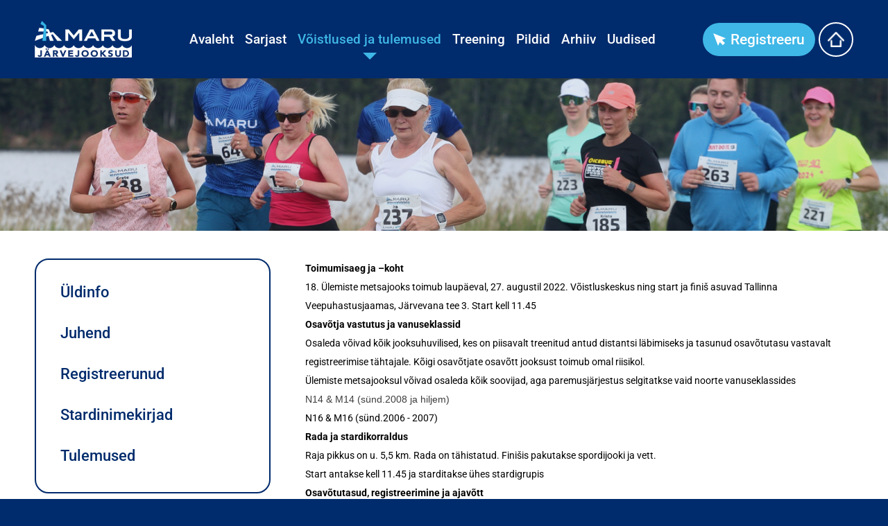

--- FILE ---
content_type: text/html; charset=UTF-8
request_url: https://stamina.ee/et/jarvejooks/voistlused?competition_id=174&action=guide0&guide_id=77
body_size: 80262
content:
<!DOCTYPE  html>
<html lang="et" xml:lang="et" xmlns="http://www.w3.org/1999/xhtml">
<head>

	<title>Võistlused ja tulemused</title>




<script>(function(w,d,s,l,i){w[l]=w[l]||[];w[l].push({'gtm.start':
new Date().getTime(),event:'gtm.js'});var f=d.getElementsByTagName(s)[0],
j=d.createElement(s),dl=l!='dataLayer'?'&l='+l:'';j.async=true;j.src=
'https://www.googletagmanager.com/gtm.js?id='+i+dl;f.parentNode.insertBefore(j,f);
})(window,document,'script','dataLayer','GTM-KTTCMXTS');</script>



<meta http-equiv="Content-Type" content="text/html; charset=utf-8" />

<meta name="author" content="BestIT OÜ" />
<meta name="keywords" content="" />
<meta name="description" content="" />

<meta name="HandheldFriendly" content="True" />
<meta name="MobileOptimized" content="320" />
<meta name="viewport" content="width=device-width, initial-scale=1.0" />




<base href="https://stamina.ee/" />




<meta name="robots" content="follow,index" />

<script nonce="MYSUPERNONCE">
var baseDirWithLangAjax = 'https://stamina.ee/et/ajaxController';
var langCode2 = 'et';

function bindClick(selector, handler) {
  document.querySelectorAll(selector).forEach(el => {
    el.addEventListener('click', function (e) {
      e.preventDefault();
      handler.call(this, e);
    });
  });
}

</script>


<script nonce="MYSUPERNONCE">

function loadJavascript(filename)
{
	var fileref = document.createElement('script')
	fileref.setAttribute("type","text/javascript")
	fileref.setAttribute("src", filename)
	if (typeof fileref!="undefined")
	{
		document.getElementsByTagName("body")[0].appendChild(fileref);
	}
}

</script>

<style>/* myCssFile: https://stamina.ee/?output=css&additional_css=homepage_structure&v=7 */
.hiddenBlock_content1,.hiddenBlock_content2{display:none;}.adminLink{position:absolute;top:0px;left:0px;padding:0px;margin:0px;z-index:100000000;}.no_objects{padding:10px;}.listContainer{display:block;overflow-x: auto;}.list{border-spacing: 0;border-collapse: collapse;width:100%;}.list th{padding:5px;background-color:#cdcdcd;border-top:1px solid #e5e5e5;border-bottom:1px solid #e5e5e5;border-right:1px solid #e5e5e5;border-left:1px solid #e5e5e5;color:#000;text-align:left;}.list td{padding:5px;border-bottom:1px solid #e5e5e5;border-right:1px solid #e5e5e5;}.list td:first-child{border-left:1px solid #e5e5e5;}.list tr:nth-child(odd) {background: #f2f2f2;}.list tr:nth-child(even) {background: #ffffff;}.list tr:nth-child(odd) .listActiveRow,.list tr:nth-child(even) .listActiveRow{background-color:#ccf0fe;}.withHeader tr:first-child td{padding:5px;background-color:#cdcdcd;border-bottom:1px solid #e5e5e5;border-right:1px solid #e5e5e5;color:#000;font-weight:600;}a.buttonDetailView,a.adminListButtonDetailView,a.buttonEdit,a.buttonDelete,a.buttonMoveUp,a.buttonMoveDown,a.buttonAdd,a.buttonPhoto{display:block;width:26px;height:26px;background-color: #00adef;-moz-border-radius: 20px;-webkit-border-radius: 20px;border-radius: 20px;-khtml-border-radius: 20px;-webkit-background-size: 12px;-moz-background-size: 12px;-o-background-size: 12px;background-size: 12px;background-repeat:no-repeat;background-position:50% 50%;font-size: 0px;text-indent: -9999999px;}a.buttonOpen{display:block;width:26px;height:26px;background-color: #00adef;-moz-border-radius: 20px;-webkit-border-radius: 20px;border-radius: 20px;-khtml-border-radius: 20px;-webkit-background-size: 12px;-moz-background-size: 12px;-o-background-size: 12px;background-size: 12px;background-repeat:no-repeat;background-position:50% 50%;}a.buttonClose{display:block;width:26px;height:26px;background-color: #00adef;-moz-border-radius: 20px;-webkit-border-radius: 20px;border-radius: 20px;-khtml-border-radius: 20px;-webkit-background-size: 12px;-moz-background-size: 12px;-o-background-size: 12px;background-size: 12px;background-repeat:no-repeat;background-position:50% 50%;}a:hover.buttonDetailView,a:hover.buttonEdit,a:hover.buttonDelete,a:hover.buttonMoveUp,a:hover.buttonMoveDown,a:hover.buttonPhoto{background-color: #cdcdcd;}h2 a.buttonAdd{background-color:#cdcdcd;position:absolute;right:10px;top:8px;}h2 a.buttonOpen{background-color:#cdcdcd;position:absolute;right:10px;top:8px;}h2 a.buttonClose{background-color:#cdcdcd;position:absolute;right:10px;top:8px;}a.buttonDetailView{background-image:url(/design/design/common/img/button_detail_view.png);}a.buttonEdit{background-image:url(/design/design/common/img/button_edit.png);}a.buttonDelete{background-image:url(/design/design/common/img/button_delete.png);}a.buttonPhoto{background-image:url(/design/design/common/img/button_photo.png);background-size:14px;}a.buttonMoveUp{background-image:url(/design/design/common/img/arrow_desc.png);background-size:10px;}a.buttonMoveDown{background-image:url(/design/design/common/img/arrow_asc.png);background-size:10px;}a.buttonAdd{background-image:url(/design/design/common/img/button_add.png);}a.buttonOpen{background-image:url(/design/design/common/img/arrow_asc.png);}a.buttonClose{background-image:url(/design/design/common/img/arrow_desc.png);}a.buttonAddWithLabel{;font-size:14px;padding:2px 10px 3px 24px;color:#fff;border:1px solid #01a0dd;text-decoration:none;background-color: #00adef;-moz-border-radius: 3px;-webkit-border-radius: 3px;border-radius: 3px;-khtml-border-radius: 3px;cursor:pointer;background-image:url(/design/design/common/img/button_add.png);background-position: left 6px center;background-size: auto 12px;background-repeat: no-repeat;}a:hover.buttonAddWithLabel{border:1px solid #0178b8;}.width100p{width:100%;}.width75p{width:75%;}.width66p{width:66%;}.width50p{width:50%;}.width33p{width:33%;}.width25p{width:25%;}.width20p{width:20%;}.width15p{width:15%;}.width10p{width:10%;}.width5p{width:5%;}.ti1 td:nth-child(1), .ti1 th:nth-child(1),.ti2 td:nth-child(2), .ti2 th:nth-child(2),.ti3 td:nth-child(3), .ti3 th:nth-child(3),.ti4 td:nth-child(4), .ti4 th:nth-child(4),.ti5 td:nth-child(5), .ti5 th:nth-child(5),.ti6 td:nth-child(6), .ti6 th:nth-child(6),.ti7 td:nth-child(7), .ti7 th:nth-child(7),.ti8 td:nth-child(8), .ti8 th:nth-child(8),.ti9 td:nth-child(9), .ti9 th:nth-child(9), .ti10 td:nth-child(10), .ti10 th:nth-child(10), .ti11 td:nth-child(11), .ti11 th:nth-child(11),.ti12 td:nth-child(12), .ti12 th:nth-child(12),.ti13 td:nth-child(13), .ti13 th:nth-child(13),.ti14 td:nth-child(14), .ti14 th:nth-child(14),.ti15 td:nth-child(15), .ti15 th:nth-child(15),.ti16 td:nth-child(16), .ti16 th:nth-child(16),.ti17 td:nth-child(17), .ti17 th:nth-child(17),.ti18 td:nth-child(18), .ti18 th:nth-child(18),.ti19 td:nth-child(19), .ti19 th:nth-child(19),.ti20 td:nth-child(20), .ti20 th:nth-child(20){color:red;font-weight:600;}.tr1 td:nth-child(1), .tr1 th:nth-child(1),.tr2 td:nth-child(2), .tr2 th:nth-child(2),.tr3 td:nth-child(3), .tr3 th:nth-child(3),.tr4 td:nth-child(4), .tr4 th:nth-child(4),.tr5 td:nth-child(5), .tr5 th:nth-child(5),.tr6 td:nth-child(6), .tr6 th:nth-child(6),.tr7 td:nth-child(7), .tr7 th:nth-child(7),.tr8 td:nth-child(8), .tr8 th:nth-child(8),.tr9 td:nth-child(9), .tr9 th:nth-child(9), .tr10 td:nth-child(10), .tr10 th:nth-child(10), .tr11 td:nth-child(11), .tr11 th:nth-child(11),.tr12 td:nth-child(12), .tr12 th:nth-child(12),.tr13 td:nth-child(13), .tr13 th:nth-child(13),.tr14 td:nth-child(14), .tr14 th:nth-child(14),.tr15 td:nth-child(15), .tr15 th:nth-child(15),.tr16 td:nth-child(16), .tr16 th:nth-child(16),.tr17 td:nth-child(17), .tr17 th:nth-child(17),.tr18 td:nth-child(18), .tr18 th:nth-child(18),.tr19 td:nth-child(19), .tr19 th:nth-child(19),.tr20 td:nth-child(20), .tr20 th:nth-child(20){text-align:right;}.tc1 td:nth-child(1), .tc1 th:nth-child(1),.tc2 td:nth-child(2), .tc2 th:nth-child(2),.tc3 td:nth-child(3), .tc3 th:nth-child(3),.tc4 td:nth-child(4), .tc4 th:nth-child(4),.tc5 td:nth-child(5), .tc5 th:nth-child(5),.tc6 td:nth-child(6), .tc6 th:nth-child(6),.tc7 td:nth-child(7), .tc7 th:nth-child(7),.tc8 td:nth-child(8), .tc8 th:nth-child(8),.tc9 td:nth-child(9), .tc9 th:nth-child(9), .tc10 td:nth-child(10), .tc10 th:nth-child(10), .tc11 td:nth-child(11), .tc11 th:nth-child(11),.tc12 td:nth-child(12), .tc12 th:nth-child(12),.tc13 td:nth-child(13), .tc13 th:nth-child(13),.tc14 td:nth-child(14), .tc14 th:nth-child(14),.tc15 td:nth-child(15), .tc15 th:nth-child(15),.tc16 td:nth-child(16), .tc16 th:nth-child(16),.tc17 td:nth-child(17), .tc17 th:nth-child(17),.tc18 td:nth-child(18), .tc18 th:nth-child(18),.tc19 td:nth-child(19), .tc19 th:nth-child(19),.tc20 td:nth-child(20), .tc20 th:nth-child(20),.tc21 td:nth-child(21), .tc21 th:nth-child(21),.tc22 td:nth-child(22), .tc22 th:nth-child(22),.tc23 td:nth-child(23), .tc23 th:nth-child(23),.tc24 td:nth-child(24), .tc24 th:nth-child(24),.tc25 td:nth-child(25), .tc25 th:nth-child(25),.tc26 td:nth-child(26), .tc26 th:nth-child(26),.tc27 td:nth-child(27), .tc27 th:nth-child(27){text-align:center;}.tb1 td:nth-child(1), .tb1 th:nth-child(1),.tb2 td:nth-child(2), .tb2 th:nth-child(2),.tb3 td:nth-child(3), .tb3 th:nth-child(3),.tb4 td:nth-child(4), .tb4 th:nth-child(4),.tb5 td:nth-child(5), .tb5 th:nth-child(5),.tb6 td:nth-child(6), .tb6 th:nth-child(6),.tb7 td:nth-child(7), .tb7 th:nth-child(7),.tb8 td:nth-child(8), .tb8 th:nth-child(8),.tb9 td:nth-child(9), .tb9 th:nth-child(9), .tb10 td:nth-child(10), .tb10 th:nth-child(10), .tb11 td:nth-child(11), .tb11 th:nth-child(11),.tb12 td:nth-child(12), .tb12 th:nth-child(12),.tb13 td:nth-child(13), .tb13 th:nth-child(13),.tb14 td:nth-child(14), .tb14 th:nth-child(14),.tb15 td:nth-child(15), .tb15 th:nth-child(15),.tb16 td:nth-child(16), .tb16 th:nth-child(16),.tb17 td:nth-child(17), .tb17 th:nth-child(17),.tb18 td:nth-child(18), .tb18 th:nth-child(18),.tb19 td:nth-child(19), .tb19 th:nth-child(19),.tb20 td:nth-child(20), .tb20 th:nth-child(20){font-weight:600;}.narrow td,.narrow th{padding:3px 2px;font-size:14px;line-height:15px;}.messages_global_container{display:block;}.warnings_container{font-weight:600;padding:10px;background-color:#f4b202;display:block;margin:5px 0;}.errors_container,.form_error,.formError{font-weight:600;padding:10px;background-color:#e2001a;color:#fff;display:block;margin:5px 0;}.myError{display: block;color: red;font-weight: 600;text-align: center;font-size: 18px;}.messages_container{font-weight:600;padding:10px;background-color:#24a612;color:#fff;display:block;margin:5px 0;}.autocompleteValue {background-color: #ececec !important;width:80px;text-align:center;}.inputError{background-color: #ffe6e6 !important;}.filter{display: -webkit-box;display: -ms-flexbox;display: -webkit-flex;display: flex;background-color:#f4f4f4;border:0px solid #c7c7c7;-moz-box-sizing: border-box;box-sizing: border-box;font-size:14px;margin-bottom:15px;position:relative;}.filter .content{display: -webkit-box;display: -ms-flexbox;display: -webkit-flex;display: flex;-webkit-flex-wrap: wrap;flex-wrap: wrap;padding:5px;white-space: normal;}.filter .content div{margin:5px;}.filter .content div div{margin:0;}.filter .content div span.label{display:block;font-weight:600;}.filter .content div span.label img{display:inline-block;}.filter .filter_buttons{display: -webkit-box;display: -ms-flexbox;display: -webkit-flex;display: flex;-webkit-box-align: center;-moz-box-align: center;-ms-flex-line-pack: center;-webkit-align-content: center;align-content: center;align-items: center;-webkit-align-items: center;margin-left:10px;padding-right:5px;padding-top:18px;margin-top: 5px;}.filter .content div table{border-collapse: collapse;border-spacing: 0px;}.filter .content div img{display:block;}.filter .buttons input[type="button"],.filter .buttons input[type="submit"]{margin-bottom:5px;}.filter input[type="text"],.filter select{border: 1px solid #dddddd;}.filter_element.keyword{width: 300px;}.filter_element.keywordinput[type="text"]{width: 100% !important;}.important{color:red;}a.openDetailSearch{position:absolute;width:40px;height:16px;display:block;text-align:center;background-image: url(//stamina.ee/design/design/common/img/icon_arrow_down_black.png);background-position:50% 55%;background-size:auto 7px;background-repeat:no-repeat;background-color:red;-moz-border-radius: 30px;-webkit-border-radius: 30px;border-radius: 30px;-khtml-border-radius: 30px;border:1px solid #c7c7c7;background-color:#fff;left:49%;bottom:-10px;}a.closeDetailSearch{background-image: url(//stamina.ee/design/design/common/img/icon_arrow_up_black.png);background-position:50% 50%;}.filter .extraFilterContainer{display:block;width:100%;}.filter .content div.extraFilter{width:100%;display: -webkit-box;display: -ms-flexbox;display: -webkit-flex;display: flex;}.filter .content div.extraFilter div{margin-right:10px;}.filter .filter_buttons.removeTopPadding{padding-top:0;}section{border-top:1px solid #e5e5e5;margin-top:10px;display:block;overflow:hidden;}section h2{background-color:#00adef;margin:0px;padding:12px 10px 10px 10px;color:#fff;position:relative;}section:first-child{margin-top:0px;}.listTableInner tr th{text-align:left;}.form_value textarea {-moz-box-sizing: border-box;box-sizing: border-box;width:100%;height:100px;}.form_value input[type="text"],.form_value input[type="password"],.form_value input[type="file"] {-moz-box-sizing: border-box;box-sizing: border-box;width:100%;}.form_value table{margin-left:-2px;}.form_value table td{padding:0px;margin:0px;}.form_container{display:block;overflow:hidden;border:1px solid #dedede;padding:10px;}.form_container + .form_container{margin-top:10px;}.form_row{display: -webkit-flex;display: -webkit-box;display: -moz-box;display: -ms-flexbox;display: flex;-webkit-flex-direction: row;flex-direction: row;}.form_label,.form_value{background-color:#f4f4f4;border-right:1px solid #e5e5e5;border-left:1px solid #ffffff;border-bottom:1px solid #e5e5e5;border-top:1px solid #ffffff;-moz-box-sizing: border-box;box-sizing: border-box;}.form_label{padding:5px 10px 5px 10px;color:#000;font-weight:600;width:22%;}.form_value{width:78%;padding:5px 10px 5px 10px;}.form_label:first-child{border-left:1px solid #e5e5e5;}.form_container.view .form_label,.form_container.view .form_value{padding:10px;}.form_label{padding:5px 10px 5px 10px;color:#000;font-weight:600;width:22%;}.form_value{width:78%;padding:5px 10px 5px 10px;}.form_help{display:block;padding-top:5px;width:100%;font-style:italic;font-size:14px;line-height:16px;color:#777;clear:both;}.labelWidth33p .form_label{width:33%;}.labelWidth33p .form_value{width: 67%; }.labelWidth50p .form_label{width:50%;}.labelWidth50p .form_value{width:50%; }.labelWidth66p .form_label{width:66%;}.labelWidth66p .form_value{width:34%; }.form_row.colspan{display: block;-moz-box-sizing: border-box;box-sizing: border-box}.form_row.colspan .form_label{-webkit-box-flex: 1;-webkit-flex: 1;-ms-flex: 1;flex: 1;border-bottom:0px;-moz-box-sizing: border-box;box-sizing: border-box;width:100%;}.form_row.colspan .form_value{-webkit-box-flex: 1;-webkit-flex: 1;-ms-flex: 1;flex: 1;border-top:0px;padding-top:0px;border-left:1px solid #e5e5e5;-moz-box-sizing: border-box;box-sizing: border-box;width:100%;max-width:100%;}.form_container.view .form_row.colspan .form_label{padding:10px 10px 0 10px;}.form_container.view .form_row.colspan .form_value{padding:5px 10px 10px 10px;}.form_value p{display:block;margin:0px;padding:0px;padding-bottom:2px;color:#000;}.form_value_element{float:left;margin-left:10px;}.form_value_element:first-child{margin-left:0px;}.form_buttons{margin-top:10px;display:flex;justify-content: center;webkit-justify-content: center;}.buttons{display:block;overflow:hidden;margin:10px 0px;text-align:center;}.buttons input[type="button"]{margin:5px;}.tableContainer{overflow-x:auto;-moz-box-sizing: border-box;box-sizing: border-box;white-space: nowrap;}table.responsive,.table,table.listTableInner{border-spacing: 0;border-collapse: collapse;-moz-box-sizing: border-box;box-sizing: border-box;width:99.9%;}table.responsive th,.table th,table.listTableInner th{text-align:left;background-color:#ffffff;border:0px;border-bottom:8px solid #dedede;padding:5px;color:#000;}table.responsive td,.table td,table.listTableInner td{padding:5px;border-bottom:1px solid #dddddd;}table.responsive tr:nth-child(odd) td,.table tr:nth-child(odd) td,table.listTableInner tr:nth-child(odd) td{background-color:#f6f6f6;}table.responsive th.narrowColumn,table.responsive td.narrowColumn,table.listTableInner th.narrowColumn,table.listTableInner td.narrowColumn{width:1%;white-space:nowrap;}table.responsive th.center,table.responsive td.center{text-align:center;}table.responsive th.right,table.responsive td.right{text-align:right;}table.responsive td.photo{text-align:center;width:90px;}table.responsive td.nowrap{white-space:nowrap;}@media only screen and (max-width: 600px){.messages_global_container {position:relative;z-index:10;}table.responsive,table.responsive thead,table.responsive tbody,table.responsive th,table.responsive td,table.responsive tr,table.responsive th.narrowColumn,table.responsive td.narrowColumn,table.responsive td.photo { display: block;text-align:left;width:auto;}table.responsive th.center,table.responsive td.center{text-align:left;}table.responsive th.right,table.responsive td.right,table.responsive.tr1 td,table.responsive.tr2 td,table.responsive.tr3 td,table.responsive.tr4 td,table.responsive.tr5 td,table.responsive.tr6 td,table.responsive.tr7 td{text-align:left;}table.responsive thead tr { position: absolute;top: -9999px;left: -9999px;border:1px solid red;}table.responsive tr { border: 1px solid #dedede; margin-bottom:10px; }table.responsive td,table.responsive td.narrowColumn,table.responsive td.photo { border: none;border-bottom: 1px solid #dedede; position: relative;padding-left: 42%;white-space:normal;}table.responsive td.listButtonField { border: none;position: relative;padding: 0px;background-color:#f5f5f5;margin-bottom:1px; width:100%;}table.responsive td.listPhotoField { border: none;position: relative;padding: 10px;margin-bottom:1px; width:100%;-moz-box-sizing: border-box;box-sizing: border-box;font-size:0px;text-align:center;}table.responsive td.listButtonField a.buttonDetailView,table.responsive td.listButtonField a.buttonEdit,table.responsive td.listButtonField a.buttonDelete,table.responsive td.listButtonField a.buttonMoveUp,table.responsive td.listButtonField a.buttonMoveDown,table.responsive td.listButtonField a.buttonAdd{display:block;width:100%;-moz-border-radius: 0px;-webkit-border-radius: 0px;border-radius: 0px;-khtml-border-radius: 0px;}table.responsive td:before { position: absolute;top: 6px;left: 6px;width: 40%; padding-right: 10px; white-space: nowrap;font-weight:600;}.responsiveHeader{background-color:red;position: absolute;top: -9999px;left: -9999px;}table.pricelist td:before {font-size:12px;width:50%;}table.pricelist td { padding-left: 55%; }table.responsive2,table.responsive2 tbody,table.responsive2 tr,table.responsive2 tr td{display:block;width:100% !important;}table.responsive2 tr td{margin-bottom:15px;}}.totalSumBlock{display:block;text-align:center;padding:15px 0;border-bottom:1px solid #dedede;font-size:20px;font-weight:bold;}.cartCheckoutInfoBlock{display:block;overflow:hidden;}.cartCheckoutInfoBlock .section{margin-top:20px;}.cartCheckoutInfoBlock .section h2{margin:0;padding-top:0;padding-bottom:15px;}.cartCheckoutInfoBlock .section .content{display: -webkit-box;display: -ms-flexbox;display: -webkit-flex;display: flex;border:1px solid #dedede;padding:10px;}.cartCheckoutInfoBlock .section .content .transportType{width:280px;}.cartCheckoutInfoBlock .section .content .transportTypeData{margin-left:10px;-webkit-box-flex: 1;-webkit-flex: 1;-ms-flex: 1;flex: 1;}.cartCheckoutInfoBlock .section .content .transportTypeData .form_label{width:30%;}.cartCheckoutInfoBlock .section .content .transportTypeData .form_value{width:70%;}.cartCheckoutInfoBlock .section .content .customerData,.cartCheckoutInfoBlock .section .content .notes{width:100%;}.cartCheckoutInfoBlock .checkoutButtons{display:block;text-align:center;margin-top:15px;overflow:hidden;}.cartCheckoutInfoBlock .checkoutButtons .form_button,.checkoutButtons input[type="button"]{display:inline-block;margin:5px;}@media (max-width: 992px) {.cartCheckoutInfoBlock .section .content{display:block;}.cartCheckoutInfoBlock .section .content .transportType{width:100%;margin-bottom:10px;}.cartCheckoutInfoBlock .section .content .transportTypeData{margin-left:0px;width:100%;}}@media (max-width: 768px) {.cartCheckoutInfoBlock .section .content .transportTypeData .form_label,.cartCheckoutInfoBlock .section .content .transportTypeData .form_value{width:100%;}}.popupDialog {display:none;margin-top:50px;left:calc(50% - 350px); background-color:#fff;width:700px;}.popupHeader{background-color:#dedede;padding:15px;}.popupHeader h2{text-transform:none;padding:0px 30px 0px 0px;margin:0px;color:#000;}.popupContent{padding:15px 15px;}.popupContent p{padding:0px;margin:0px;}.close {position: absolute;right: 0px;bottom: 100%;height: 40px;width: 24px;background: url(/design/design/common/img/close.png) no-repeat center;background-size: 24px;font-size: 0px;-webkit-transition: all 0.5s ease;transition: all 0.5s ease;cursor:pointer;}.close:hover {-ms-transform: rotate(180deg);-webkit-transform: rotate(180deg);transform: rotate(180deg);}@keyframes fadeIn {0% {opacity: 0;}100% {opacity: 1;}}.popupFullBackground {position: fixed;left: 0px;top: 0px;right: 0px;bottom: 0px;z-index: 1000;background: rgba(0, 0, 0, 0.8);padding: 60px 20px 40px 20px;-webkit-box-pack: center;-webkit-justify-content: center;-ms-flex-pack: center;justify-content: center;-webkit-align-items: flex-start;-ms-flex-align: flex-start;align-items: flex-start;-webkit-box-align: flex-start;overflow: auto;-webkit-transition: all 0.3s;transition: all 0.3s;-ms-transform: translateY(-130%);-webkit-transform: translateY(-130%);transform: translateY(-130%);}.popupFullBackground:target {display: -webkit-box;display: -webkit-flex;display: -ms-flexbox;display: flex;-ms-transform: translateY(0);-webkit-transform: translateY(0);transform: translateY(0);}.popupFullBackgroundVisible {display: -webkit-box;display: -webkit-flex;display: -ms-flexbox;display: flex;-ms-transform: translateY(0);-webkit-transform: translateY(0);transform: translateY(0);}.popupContent {flex: 0 1 95%;max-width:1100px;background: #fff;padding: 20px;padding-top: 10px;position: relative;}.popupDialogFullscreen .popupContent{-webkit-box-flex: 0 1 95%;-webkit-flex: 0 1 95%;-ms-flex: 0 1 95%;flex: 0 1 95%;}.popupContent h2 {font-size: 24px;font-weight: 700;color: #000;margin: 10px 0px;line-height: 1.2;}.popupClose {position: absolute;right: 0px;bottom: 100%;height: 40px;width: 40px;background: url(/design/design/common/img/close.png) no-repeat center;background-size: 24px;font-size:0px;-webkit-transition: all 0.3s ease;transition: all 0.3s ease;}.popupClose:hover {-ms-transform: rotate(180deg);-webkit-transform: rotate(180deg);transform: rotate(180deg);}.blogBox{display:block;border-bottom:1px dotted #999;padding:20px;cursor:pointer;}.blogBox:hover{background-color:#f4f4f4;}.blogBox:nth-child(1){border-top:1px dotted #999;}.blogBox h3{color:#000;font-size:40px;line-height:42px;font-weight:normal;margin:0;padding:0;}.blogBox .description{margin-top:10px;}.blogBox .dateAndAuthor{color:#51565f;border-top:1px solid #dedede;margin-top:15px;padding-top:10px;display:inline-block;}.blogBox .dateAndAuthor span{display:block;float:left;}.blogBox .dateAndAuthor .author,.blogBox .dateAndAuthor .comments{margin-left:15px;padding-left:15px;border-left:1px solid #dedede;}.blogBox .dateAndAuthor .comments{text-transform:lowercase;}.blogHeader{background-color:#f4f4f4;padding:40px;}.blogHeader h2{padding:0;margin:0;color:#000;font-size:50px;line-height:54px;font-weight:normal;}.blogHeader .categoryAndDate{display: -webkit-box;display: -ms-flexbox;display: -webkit-flex;display: flex;-webkit-box-align: center;-moz-box-align: center;-ms-flex-line-pack: center;-webkit-align-content: center;align-content: center;align-items: center;-webkit-align-items: center;padding-bottom:15px;margin-bottom:15px;border-bottom:1px dotted #999;color:#51565f;}.blogHeader .categoryAndDate .date{-webkit-box-flex: 1;-webkit-flex: 1;-ms-flex: 1;flex: 1;text-align:right;}.blogHeader .author{display:inline-block;margin-top:15px;padding-top:15px;border-top:1px dotted #999;padding-bottom:15px;border-bottom:1px dotted #999;padding-right:30px;}.blogContent{padding:40px;}.blogContent .photoContainer{float:right;width:40%;margin-left:20px;margin-bottom:10px;padding:10px;-moz-box-sizing: border-box;box-sizing: border-box;border:1px solid #dedede;}.blogContent .photo{display:block;overflow:hidden;}.blogContent .photo img{width:100%;display:block;-webkit-transition: all 1s ease;-moz-transition: all 1s ease;-ms-transition: all 1s ease;-o-transition: all 1s ease;transition: all 1s ease;}.blogContent .photo:hover img{-webkit-transform:scale(1.25);-moz-transform:scale(1.25);-ms-transform:scale(1.25);-o-transform:scale(1.25); transform:scale(1.25);}.blogCommentsContainer{margin-top:40px;display:block;}.blogCommentsContainer h2{padding-bottom:15px;}.blogComments{margin-bottom:20px;}.blogCommentBox{border-bottom:1px dotted #999;padding:15px 0;}.blogCommentBox:nth-child(1){border-top:1px dotted #999;}.blogCommentBox .nameAndDate{color:#51565f;margin-bottom:5px;}.blogCommentBox .nameAndDate span{margin-right:10px;}.blogCommentBox .nameAndDate span.name{font-weight:600;color:#000;}.blogOtherPhotos{display:block;overflow:hidden;margin-top:20px;}.blogOtherPhotos .otherPhotoBox{float:left;width:23.5%;margin-left:2%;margin-bottom:15px;overflow:hidden;}.blogOtherPhotos .otherPhotoBox:nth-child(4n+1){margin-left:0;clear:both;}.blogOtherPhotos .otherPhotoBox a{display:block;overflow:hidden;}.blogOtherPhotos .otherPhotoBox span{display:block;text-align:center;margin-top:3px;font-style:italic;font-size:12px;}.blogOtherPhotos .otherPhotoBox img{width:100%;display:block;-webkit-transition: all 1s ease;-moz-transition: all 1s ease;-ms-transition: all 1s ease;-o-transition: all 1s ease;transition: all 1s ease;}.blogOtherPhotos .otherPhotoBox:hover img{-webkit-transform:scale(1.25);-moz-transform:scale(1.25);-ms-transform:scale(1.25);-o-transform:scale(1.25); transform:scale(1.25);}@media (max-width: 992px) {.blogContent,.blogHeader{padding:20px;}.blogHeader h2,.blogBox h3{padding:0;margin:0;color:#000;font-size:38px;line-height:40px;font-weight:normal;}.blogOtherPhotos .otherPhotoBox,.blogOtherPhotos .otherPhotoBox:nth-child(4n+1){float:left;width:32%;margin-left:2%;margin-bottom:15px;overflow:hidden;clear:none;}.blogOtherPhotos .otherPhotoBox:nth-child(3n+1){margin-left:0;clear:both;}}@media (max-width: 500px) {.blogBox{padding:10px;}.blogContent{padding:0px;}.blogHeader h2,.blogBox h3{font-size:28px;line-height:30px;}.blogContent .photo{float:none;width:100%;margin-left:0px;margin-bottom:15px;}.blogBox .dateAndAuthor span{display:block;float:none;}.blogBox .dateAndAuthor .author,.blogBox .dateAndAuthor .comments{margin-left:0px;padding-left:0px;border-left:0px;}.blogOtherPhotos .otherPhotoBox,.blogOtherPhotos .otherPhotoBox:nth-child(4n+1),.blogOtherPhotos .otherPhotoBox:nth-child(3n+1){float:left;width:49%;margin-left:2%;margin-bottom:15px;overflow:hidden;clear:none;}.blogOtherPhotos .otherPhotoBox:nth-child(2n+1){margin-left:0;clear:both;}}.newsList ul{list-style:none;margin:0;padding:0;}.newsList ul li{display:block;overflow:hidden;margin-top:20px;padding-bottom:20px;cursor:pointer;border-bottom:1px solid #dedede;}.newsList ul li{overflow: inherit;display: -webkit-box;display: -ms-flexbox;display: -webkit-flex;display: flex;-webkit-box-align: center;-moz-box-align: center;-ms-flex-line-pack: center;-webkit-align-content: center;align-content: center;align-items: center;-webkit-align-items: center;}.newsList ul li .newsPhoto{width: 240px;margin-right: 20px;}.newsList ul li .newsPhoto img{display: block;width: 100%;}.newsList ul li .newsData{-webkit-box-flex: 1;-webkit-flex: 1;-ms-flex: 1;flex: 1;}.newsList ul li:nth-child(1){margin-top:0px;}.newsList h2{margin:0;padding:0 0 5px 0;font-size:18px;line-height:21px;}.newsList ul li:hover h2{text-decoration:underline;}.newsList .date,.newsView .date{display:inline-block;padding:5px 10px;background-color:#dedede;font-size:12px;line-height:14px;margin-bottom:5px;}.newsContent{display:block;overflow:hidden;margin-top:10px;}.newsView .newsPic{float:right;margin-left:20px;margin-bottom:20px;width:350px;}.newsView .newsPic img{width:100%;display:block;}.newsView .newsPic p{text-align:center;font-weight:600;font-size:14px;line-height:16px;}.newsView .newsIntro{font-weight:600;margin-bottom:15px;}@media (max-width: 992px) {.newsView .newsPic{margin-left:10px;margin-bottom:10px;width:250px;}}@media (max-width: 768px) {.newsList ul li .newsPhoto{width: 200px;}}@media (max-width: 600px) {.newsList ul li .newsPhoto{width: 150px;}}@media (max-width: 500px) {.newsList ul li.newsItem{-webkit-flex-direction: column;flex-direction: column;}.newsList ul li .newsPhoto{width: 100%;margin: 0 0 15px 0;}}@media (max-width: 450px) {.newsView .newsPic{float:none;margin-left:0px;margin-bottom:15px;width:100%;}}.pagingContainer{margin-top:10px;display:block;overflow:hidden;}.pagerContainer{display:flex;flex-direction:row;padding:5px;align-items:center;background-color:#e5e5e5;}.pagerLeftBlock{flex: 0 1 57px;flex-wrap:no-wrap;display:flex;}.pagerMiddleBlock{flex:auto;justify-content:center;padding:0 15px;}.pagerRightBlock{display:flex;flex: 0 1 57px;flex-wrap:no-wrap;}a.pagingButtonFirstPage,a.pagingButtonPreviousPage,a.pagingButtonNextPage,a.pagingButtonLastPage{display:block;width:26px;height:26px;background-color: #999;-moz-border-radius: 20px;-webkit-border-radius: 20px;border-radius: 20px;-khtml-border-radius: 20px;-webkit-background-size: 12px;-moz-background-size: 12px;-o-background-size: 12px;background-size: 12px;background-repeat:no-repeat;background-position:50% 50%;}a.pagingButtonFirstPage,a.pagingButtonPreviousPage,a.pagingButtonNextPage,a.pagingButtonLastPage{background-size:auto 8px;float:left;}a.pagingButtonFirstPage{background-image:url(/design/design/common/img/pagingFirstPageButton.png);background-position:40% 50%;margin-right:5px;}a.pagingButtonPreviousPage{background-image:url(/design/design/common/img/pagingPrevPageButton.png);}a.pagingButtonNextPage{background-image:url(/design/design/common/img/pagingNextPageButton.png);margin-right:5px;}a.pagingButtonLastPage{background-image:url(/design/design/common/img/pagingLastPageButton.png);background-position:60% 50%;}a.buttonDisabled{cursor:default;background-color:#e5e5e5;}a:hover.buttonDisabled{cursor:default;background-color:#e5e5e5;}.table_with_button {width: 100%;}.table_with_button td:first-child {padding-left:8px;padding-right:8px;padding-top:5px;padding-bottom:5px;font-weight:bold;color:#000;vertical-align:top;border-right:8px solid #dedede;}.table_with_button td {padding-left:8px;padding-right:8px;padding-top:5px;padding-bottom:5px;vertical-align:top;}.table_with_button table td:first-child {border:0px;padding:0px;font-weight:normal;}.table_with_button table td {border:0px;padding:0px;font-weight:normal;}.table_with_button tr:last-child td:first-child {border-right:0px solid #dedede;}.table_with_button td[colspan="2"]:first-child {border-right:0px solid #dedede;}.table_edit_view {width: 100%;}table .tableWithButton{width:100%;border:1px solid #eae9e9;-webkit-border-radius: 8px; -moz-border-radius: 8px; border-radius: 8px; }table .tableWithButton tr:first-child td {border-top:0px;}table .tableWithButton tr:last-child td {border:0px;padding:10px 5px;}table .tableWithButton td{padding:5px;border-left:1px solid #fff;border-top:1px solid #fff;border-bottom:1px solid #eae9e9;}table .tableWithButton td:first-child{font-weight:bold;color:#000;padding:5px;width:20%;border-right:1px solid #c9c9c9;border-bottom:1px solid #eae9e9;border-left:0px;}table .tableWithButton table:first-child td{border:0px solid blue;padding:0px;font-weight:normal;color:#777;width:auto;}.tableWithoutButton{width:100%;border:1px solid #eae9e9;-webkit-border-radius: 8px; -moz-border-radius: 8px; border-radius: 8px; }.tableWithoutButton tr:first-child td {border-top:1px;}.tableWithoutButton td{padding:5px;border-left:1px solid #fff;border-top:1px solid #fff;border-bottom:1px solid #eae9e9}.tableWithoutButton td:first-child{font-weight:bold;color:#000;padding:5px;width:20%;border-right:1px solid #c9c9c9;border-bottom:1px solid #eae9e9;border-left:0px;}.tableWithoutButton tr:last-child td{border-bottom:0px;}.tableWithoutButton tr:last-child td:first-child{border-bottom:0px;}.tableList{border:0px;width:100%;}.tableList th{padding:5px;color:#000;text-align:left;border-bottom:8px solid #29b2de;}.tableList tr td {border:0px;padding:5px;}.tableList tr:first-child td {border-top:0px;padding:5px;}.tableList tr:last-child td {border:0px;padding:5px;border-bottom:1px solid #e0e0e0;}.tableList td{padding:5px;border:0px;border-bottom:1px solid #e0e0e0;}.tableList td:first-child{padding:5px;border:0px;border-bottom:1px solid #e0e0e0;width:auto;font-weight:normal;color:#777;}.tableList tr:nth-child(even){background-color: #eae9e9;}table .tableWithoutButton .tableList{border:0px;width:auto;}table .tableWithoutButton .tableList th{padding:5px;color:#000;text-align:left;border-bottom:8px solid #29b2de;}table .tableWithoutButton .tableList tr:first-child td {border-top:0px;padding:5px;}table .tableWithoutButton .tableList tr:last-child td {border:0px;padding:5px;border-bottom:1px solid #e0e0e0;}table .tableWithoutButton .tableList td{padding:5px;border:0px;border-bottom:1px solid #e0e0e0;}table .tableWithoutButton .tableList td:first-child{padding:5px;border:0px;border-bottom:1px solid #e0e0e0;width:auto;font-weight:normal;color:#777;}table .tableWithoutButton .tableList tr:nth-child(even){background-color: #eae9e9;}table .tableWithButton .tableList{border:0px;width:auto;}table .tableWithButton .tableList th{padding:5px;color:#000;text-align:left;border-bottom:8px solid #29b2de;}table .tableWithButton .tableList tr td {border:0px;padding:5px;}table .tableWithButton .tableList tr:first-child td {border-top:0px;padding:5px;}table .tableWithButton .tableList tr:last-child td {border:0px;padding:5px;border-bottom:1px solid #e0e0e0;}table .tableWithButton .tableList td{padding:5px;border:0px;border-bottom:1px solid #e0e0e0;}table .tableWithButton .tableList td:first-child{padding:5px;border:0px;border-bottom:1px solid #e0e0e0;width:auto;font-weight:normal;color:#777;}table .tableWithButton .tableList tr:nth-child(even){background-color: #eae9e9;}input[type="text"].form_date{width:85px;}input[type="text"].form_time{width:50px;}input[type="text"]:disabled,input[type="password"]:disabled,input[type="text"]:disabled,input[type="date"]:disabled,input[type="datetime"]:disabled,input[type="checkbox"]:disabled,input[type="radio"]:disabled,textarea:disabled,select:disabled,[disabled] option {background-color: #dedede;}.google-maps-container{float:left;width:100%;}.google-maps {position: relative;padding-bottom: 60%; // This is the aspect ratioheight: 0;overflow: hidden;}.google-maps iframe {position: absolute;top: 0;left: 0;width: 100% !important;height: 100% !important;border:0px;}.productsCatComment{display:block;overflow:hidden;margin-bottom:15px;}.productsCatComment .photo{float:right;width:30%;margin:0 0 10px 20px;}.productsCatComment .photo img{width:100%;}.productViewData{float:left;width:62%;}.productPrice span{display:block;text-decoration:line-through;}.productPrice p{font-weight:700;}.productViewPhoto{float:right;width:35%;}.addToCartBlock{display:block;text-align:center;margin:15px 0;}.addToCartBlock table{display:inline-block;}.listButtonField{width:1%;white-space:nowrap;}.listPhotoField{width:120px;}.video_listBox,.video_listBox:nth-child(even){float:left;width:49%;position:relative;font-size:0px;line-height:0px;cursor:pointer;margin:0;margin-bottom:2%;}.video_listBox:nth-child(2n+1){margin-left:2%;}.video_listBoxInside{position:absolute;left:0;top:0;right:0;bottom:0;background-image: url(/design/design/common/img/video_icon.png);background-position:10px 10px;background-size:70px;background-repeat:no-repeat;}.video_titleContainer{position:absolute;bottom:0;left:0;right:0;background: rgba(0, 0, 0, 0.6);font-size:16px;line-height:18px;display: -webkit-box;display: -ms-flexbox;display: -webkit-flex;display: flex;}.video_titleContainer .dateBox{width:80px;text-align:center;padding:15px 10px;background-color:#b0b0b0;color:#fff;display: -webkit-box;display: -ms-flexbox;display: -webkit-flex;display: flex;-webkit-box-align: center;-moz-box-align: center;-ms-flex-line-pack: center;-webkit-align-content: center;align-content: center;align-items:center;}.video_titleContainer .nameBox{-webkit-box-flex: 1;-webkit-flex: 1;-ms-flex: 1;flex: 1;padding:15px 10px;color:#fff;}.video_titleContainer span{padding:0;margin:0;font-size:16px;height:18px;overflow:hidden;font-weight:600;}@media only screen and (max-width: 750px) {.popupDialog{width:520px;left:calc(50% - 260px);}}@media only screen and (max-width: 550px) {.popupDialog{width:400px;left:calc(50% - 200px);}}@media only screen and (max-width: 440px) {.popupDialog{width:260px;left:calc(50% - 130px);}}@media only screen and (max-width: 600px){.video_listBox,.video_listBox:nth-child(even){width:100%;margin-bottom:10px;}.video_listBox:nth-child(2n+1){margin-left:0;}}.form_value.required{background-color:#FFE1DD;}.form_label.required:after{content: '*';color:red;padding-left:5px;font-size:16px;vertical-align:top;}.form_buttons input{font-size:14px;background-color:#00ADEF;color:white;margin-right:3px;}.filesList{display:block;}.filesList .comment{display:block;margin-bottom:20px;}.filesList .fileRow{display: -webkit-box;display: -ms-flexbox;display: -webkit-flex;display: flex;-webkit-box-align: center;-moz-box-align: center;-ms-flex-line-pack: center;-webkit-align-content: center;align-content: center;align-items: center;-webkit-align-items: center;margin-bottom:10px;}.filesList .fileRow .icon{width:20px;margin-right:5px;}.filesList .fileRow .name{-webkit-box-flex: 1;-webkit-flex: 1;-ms-flex: 1;flex: 1;}.fileRow .description{color:#999;font-style:italic;}.wrap{ -webkit-flex-wrap: wrap;flex-wrap: wrap;}.orderPaymentsContainer{display: -webkit-box;display: -ms-flexbox;display: -webkit-flex;display: flex;margin-bottom:10px;}.order_payment_method_box{float:left;margin:0 4px 4px 0;padding:8px;cursor:pointer;border:1px solid #dedede;border-radius:4px;width:130px;}.order_payment_method_box:hover{background-color:#f4f4f4;}.order_payment_method_box .logo{height: auto;margin-top: 10px;}.order_payment_method_box .logo img{max-height:28px;max-width: 100%;display: block;}.shopLoginContainer{display: -webkit-box;display: -ms-flexbox;display: -webkit-flex;display: flex;border:1px solid #dedede;}.shopLoginContainer .login,.shopLoginContainer .withoutLogin{width:50%;padding:15px;-moz-box-sizing: border-box;box-sizing: border-box;}.shopLoginContainer .login{border-right:1px solid #dedede;}.shopLoginContainer h2{padding-top:0;padding-bottom:10px;}.shopLoginContainer .form_label{width:35%;}.shopLoginContainer .form_value{width:65%;}@media (max-width: 1100px) {.shopLoginContainer{display:block;}.shopLoginContainer .login,.shopLoginContainer .withoutLogin{width:100%;}.shopLoginContainer .login{border-right:0px;border-bottom:1px solid #dedede;}}@media (max-width: 768px) {.adminLink{display:none;}.form_row{flex-direction:column;}.form_label,.labelWidth33p .form_label,.labelWidth50p .form_label,.labelWidth66p .form_label,.form_label:first-child,.shopLoginContainer .form_label{width:100%;border:0px;padding:5px 10px 0 10px;border-left:1px solid #dedede;border-right:1px solid #dedede;}.form_value,.labelWidth33p .form_value,.labelWidth50p .form_value,.labelWidth66p .form_value,.form_value:first-child,.shopLoginContainer .form_value{width:100%;border:0px;padding:5px 10px 0 10px;padding-bottom:10px;border-bottom:1px solid #dedede;border-left:1px solid #dedede;border-right:1px solid #dedede;}.form_value_element{float:none;margin-left:0px;margin-top:10px;}.form_value_element span{display:block;font-weight:600;}.form_value_element:first-child{margin-top:0px;}.form_container.view .form_label,.form_container.view .form_value{padding:5px 10px 0 10px;}.form_container.view .form_value{padding:5px 10px 5px 10px;}}@media (max-width: 450px) {.productsCatComment .photo{float:none;display:block;width:100%;margin:0 0 15px 0px;}.productViewData{width:100%;}.productViewPhoto{width:100%;float:none;display:block;margin-top:15px;}}.personMap{width:100%;height:600px;}@media (max-width: 1100px) {.personMap{height:450px;}}@media (max-width: 450px) {.personMap{height:250px;}}@media print {.popupFullBackground{display:none;}}#dynamic_menu{display:block;}.dynamicItemDiv{display:block;}.dynamicItemDivInside{display: -webkit-box;display: -ms-flexbox;display: -webkit-flex;display: flex;margin-bottom:1px;}a.dynamicItem{-webkit-box-flex: 1;-webkit-flex: 1;-ms-flex: 1;flex: 1;padding:10px;color:#000;text-decoration:none;font-size:18px;font-weight:600;background-color:#e9e9e9;}a:hover.dynamicItem,a.dynamicItem.active{text-decoration:underline;}.dynamicItemDiv .dynamicItemDiv{margin:0px 0 1px 20px;background-color:transparent;}.dynamicItemDiv .dynamicItemDiv a.dynamicItem{background-color:transparent;font-weight:normal;font-size:16px;}a.dynamicItem a.dynamicItem{margin-left:20px;}.dynamicItemPlusIcon,.dynamicItemMinusIcon{width:35px;background-color:#d2d2d2;}.dynamicItemDiv .dynamicItemDiv .dynamicItemPlusIcon,.dynamicItemDiv .dynamicItemDiv .dynamicItemMinusIcon{}.dynamicItemPlusIcon{background-image: url(/design/design/common/img/icon_arrow_down_black.png);background-position:50% 50%;background-size:19px auto;background-repeat:no-repeat;}.dynamicItemMinusIcon{background-image: url(/design/design/common/img/icon_arrow_up_black.png);background-position:50% 50%;background-size:19px auto;background-repeat:no-repeat;}.wrap{ -webkit-flex-wrap: wrap;flex-wrap: wrap;}.workerDepartment{overflow:hidden;}.workerDepartment + .workerDepartment{margin-top:30px;}.workerDepartment h2{margin:0 0 15px 0;padding:0;}.departmentWorkers{display: -webkit-box;display: -ms-flexbox;display: -webkit-flex;display: flex;}.departmentWorkers .worker{width:32%;margin-left:2%;margin-bottom:20px;text-align:center;}.departmentWorkers .worker:nth-child(3n+1){margin-left:0;}.departmentWorkers .worker h3{text-transform:none;font-size:16px;line-height:18px;}.departmentWorkers .worker .photo img{display:block;width:100%;margin-bottom:5px;}.departmentWorkers .worker .email{word-wrap: break-word;}.departmentWorkers .worker .phone a{color:#000;}.departmentWorkers .worker .phone a:hover{text-decoration:none;}.departmentWorkers .worker .position{margin-bottom:10px;}@media (max-width: 992px) {.departmentWorkers .worker,.departmentWorkers .worker:nth-child(3n+1){width:48%;margin-left:4%;margin-bottom:20px;}.departmentWorkers .worker:nth-child(2n+1){margin-left:0;}}@media (max-width: 500px) {.departmentWorkers .worker,.departmentWorkers .worker:nth-child(3n+1),.departmentWorkers .worker:nth-child(2n+1){width:100%;margin-left:0%;margin-bottom:20px;}}.achievementsList,.achievementPhotos{display: -webkit-box;display: -ms-flexbox;display: -webkit-flex;display: flex;}.achievementsList .achievement{width:23.5%;margin-left:2%;margin-bottom:20px;text-align:center;-moz-box-sizing: border-box;box-sizing: border-box;border:1px solid #dedede;background-color:#f4f4f4;position:relative;cursor:pointer;}.achievementsList .achievement:hover{border:1px solid #dedede;}.achievementsList .achievement:nth-child(4n+1){margin-left:0;}.achievementsList .achievement img{display:block;width:100%;}.achievementsList .achievement .title{position:absolute;left:0;right:0;bottom:0;padding:35px 15px 15px 15px;background: -moz-linear-gradient(top, rgba(0,0,0,0) 0%, rgba(0,0,0,0.85) 100%); background: -webkit-linear-gradient(top, rgba(0,0,0,0) 0%,rgba(0,0,0,0.85) 100%); background: linear-gradient(to bottom, rgba(0,0,0,0) 0%,rgba(0,0,0,0.85) 100%); filter: progid:DXImageTransform.Microsoft.gradient( startColorstr='#00000000', endColorstr='#a6000000',GradientType=0 );color:#fff;text-align:center;line-height:18px;}.achievementsList .achievement .title a{color:#fff;}.achievementsList .achievement .title a:hover{text-decoration:none;}.achievementsList .achievement .noPhoto{position:absolute;top:0;left:0;right:0;bottom:0;cursor:pointer;}.achievementPhotos{margin-top:10px;}.achievementPhotos .photo{width:48%;margin-left:4%;margin-bottom:20px;text-align:center;-moz-box-sizing: border-box;box-sizing: border-box;border:1px solid #dedede;}.achievementPhotos .photo:nth-child(2n+1){margin-left:0;}.achievementPhotos .photo img{display:block;width:100%;}.topPaging{padding-bottom:20px;border-bottom:1px solid #dedede;margin-bottom:20px;}.bottomPaging{padding-top:20px;border-top:1px solid #dedede;}@media (max-width: 1200px) {.achievementsList .achievement,.achievementsList .achievement:nth-child(4n+1){width:32%;margin-left:2%;margin-bottom:20px;text-align:center;}.achievementsList .achievement:nth-child(3n+1){margin-left:0;}}@media (max-width: 992px) {.achievementsList .achievement,.achievementsList .achievement:nth-child(4n+1),.achievementsList .achievement:nth-child(3n+1){width:49%;margin-left:2%;margin-bottom:20px;text-align:center;}.achievementsList .achievement:nth-child(2n+1){margin-left:0;}}.totalSumBlockDiscountSum{margin-bottom:10px;}.registerComplexContainer{}.registerComplexHeader{display: -webkit-box;display: -ms-flexbox;display: -webkit-flex;display: flex;-webkit-justify-content:center;justify-content:center;padding:15px 5px;border-top:1px solid #dedede;border-bottom:1px solid #dedede;font-size:16px;}.registerComplexHeader .label{margin-right:10px;font-weight:600;}.registerComplexContent{display: -webkit-box;display: -ms-flexbox;display: -webkit-flex;display: flex;-webkit-justify-content:center;justify-content:center;padding:20px 0 10px 0;}.registerComplexContent .userData{width:49%;border:1px solid #dedede;padding:10px;-moz-box-sizing: border-box;box-sizing: border-box;}.registerComplexContent .companyData{width:49%;margin-left:2%;padding:10px;border:1px solid #dedede;-moz-box-sizing: border-box;box-sizing: border-box;}.registerComplexContent .form_container{border:0px;padding:0;}.registerComplexContent .form_container section{border:0px;margin:0;padding:0;}.registerComplexContent .form_container section h2{color:#000;margin:0 0 5px 0;padding:5px 0 10px 0;font-size:26px;line-height:27px;background-color:transparent;border-bottom:5px solid #00adef;}.registerComplexContent .form_container .form_label{padding-top:13px;border:0px;}.registerComplexContent .form_container .form_value{border:0px;border-left:1px solid #fff;}.registerComplexContent .form_container .form_row{margin-bottom:1px;}.registerComplexContent .form_container .form_row.colspan .form_label{padding-top:14px;padding-bottom:14px;}.registerComplexContent .alreadyUser{text-align:center;margin-top:20px;margin-bottom:10px;}.registerComplexContainer .form_buttons{margin-bottom:20px;padding-bottom:20px;border-bottom:1px solid #dedede;}.registerComplexContainer input[type=text],.registerComplexContainer input[type=file],.registerComplexContainer input[type=password],.registerComplexContainer textarea,.registerComplexContainer select{box-sizing: border-box;-moz-box-sizing: border-box;border: solid 1px #dedede;color:#000;font-size: 14px;width: 100%;padding: 8px;transition: all 0.3s;}.registerComplexContainer textarea{height:100px;width:100%;}.registerComplexContainer input[type=text],.registerComplexContainer input[type=file],.registerComplexContainer input[type=password]{max-width: 900px;}.registerComplexContainer select{width:auto;max-width: 500px;padding:7px 8px;box-sizing: border-box;-moz-box-sizing: border-box;}.registerComplexContainer input[type=text]:focus,.registerComplexContainer input[type=password]:focus,.registerComplexContainer textarea:focus,.registerComplexContainer select:focus {outline: none 0px;border-color: #949494;}.registerComplexContainer input[type=button],.registerComplexContainer input[type=submit]{display:inline-block;border:0px;cursor:pointer;padding: 10px 20px;background: #00adef;color:#fff;text-decoration:none;font-size:16px;}.registerComplexContainer input[type=button]:focus,input[type=submit]:focus{outline:0;}.registerComplexContainer input[type=button]:hover,.registerComplexContainer input[type=submit]:hover{opacity: 0.8;filter: alpha(opacity=80);}.registerComplexContainer input[type=text].form_date{width:100px;}@media (max-width: 992px) {.registerComplexContent{-webkit-flex-direction:column;flex-direction:column;}.registerComplexContent .userData{width:100%;}.registerComplexContent .companyData{width:100%;margin-left:0;margin-top:20px;}}@media (max-width: 600px) {.registerComplexHeader{display:block;}.registerComplexHeader .label{text-align:center;margin-bottom:5px;}.registerComplexHeader .radios{text-align:center;}}.publicLoginContainer{display: -webkit-box;display: -ms-flexbox;display: -webkit-flex;display: flex;-webkit-justify-content:center;justify-content:center;}.publicLoginContent{-webkit-box-flex: 0 1 600px;-webkit-flex: 0 1 600px;-ms-flex: 0 1 600px;flex: 0 1 600px;}.forgotPassword{margin-top:10px;}.alternative_login_methods_block{margin-top:20px;}.contactContainer{display: -webkit-box;display: -ms-flexbox;display: -webkit-flex;display: flex;}.contactContainer .data{width:45%;margin-right: 20px;}.contactContainer .data .companyPic img{display: block;width: 100%;}.contactContainer .map{-webkit-box-flex: 1;-webkit-flex: 1;-ms-flex: 1;flex: 1;}.gm-style-iw{color:#000;}@media (max-width: 768px) {.contactContainer{-webkit-flex-direction: column-reverse;flex-direction: column-reverse;}.contactContainer .data{width:100%;margin-right: 0px;margin-top: 20px;}}input[type="button"].small,input[type="submit"].small{font-size:14px;padding:3px;padding-left:5px;padding-right:5px;}.partnersList{display: -webkit-box;display: -ms-flexbox;display: -webkit-flex;display: flex;position: relative;}.partnersList .partner{display: block;border: 2px solid #F4F4F4;width: 23.5%;margin-left: 2%;margin-bottom: 20px;-moz-box-sizing: border-box;box-sizing: border-box;padding: 15px;cursor: pointer;}.partnersList .partner:nth-child(4n+1){margin-left: 0;}.partnersList .partner .logo{width: 100%;display: inline-block;position: relative;}.partnersList .partner .logo:before{content: "";display: block;padding-top: 100%;}.partnersList .partner .logo .logoContent{position: absolute;left:0;right: 0;top:0;bottom: 0;padding: 10px;display: -webkit-box;display: -ms-flexbox;display: -webkit-flex;display: flex;-webkit-box-align: center;-moz-box-align: center;-ms-flex-line-pack: center;-webkit-align-content: center;align-content: center;align-items: center;-webkit-align-items: center;-webkit-justify-content: center;justify-content: center;}.partnersList .partner .logo .logoContent img{display: block;max-width: 100%;max-height: 100%;}#partnerDialog .popupContent {flex: 0 1 95%;max-width:500px;background: #fff;padding: 20px;padding-top: 10px;position: relative;}.partnerPopup{display: -webkit-box;display: -ms-flexbox;display: -webkit-flex;display: flex;-webkit-box-align: center;-moz-box-align: center;-ms-flex-line-pack: center;-webkit-align-content: center;align-content: center;align-items: center;-webkit-align-items: center;-webkit-justify-content: center;justify-content: center;-webkit-flex-direction: column;flex-direction: column;}#partnerDialog #partnerDialogTitle{display: none;}#partnerDialogContent .partnerLogo{display: -webkit-box;display: -ms-flexbox;display: -webkit-flex;display: flex;-webkit-box-align: center;-moz-box-align: center;-ms-flex-line-pack: center;-webkit-align-content: center;align-content: center;align-items: center;-webkit-align-items: center;-webkit-justify-content: center;justify-content: center;margin-top: 20px;}#partnerDialogContent h2{text-align: center;margin: 20px 0 0 0;padding: 0;}#partnerDialogContent .www{margin-bottom: 20px;text-align: center;}#partnerDialogContent .description{text-align: center;}@media (max-width: 1100px) {.partnersList .partner,.partnersList .partner:nth-child(4n+1){width: 32%;margin-left: 2%;margin-bottom: 20px;}.partnersList .partner:nth-child(3n+1){margin-left: 0;}}@media (max-width: 600px) {.partnersList .partner,.partnersList .partner:nth-child(4n+1),.partnersList .partner:nth-child(3n+1){width: 48%;margin-left: 4%;margin-bottom: 20px;}.partnersList .partner:nth-child(2n+1){margin-left: 0;}}.eventsListByPriority{display: -webkit-box;display: -ms-flexbox;display: -webkit-flex;display: flex;}.eventsListByPriority .event{width: 30.66666%;margin-left: 4%;height: 450px;margin-bottom: 40px;position: relative;cursor: pointer;-webkit-background-size: cover;-moz-background-size: cover;-o-background-size: cover;background-size: cover;background-repeat: no-repeat;background-position: center center;moz-transition: all 0.5s;-webkit-transition: all 0.5s;transition: all 0.5s;}.eventsListByPriority .event:hover{-moz-transform: scale(1.05);-webkit-transform: scale(1.05);transform: scale(1.05); }.eventsListByPriority .event:nth-child(3n+1){margin-left: 0;}.eventsListByPriority .event .shadow{position: absolute;left:0;bottom:0;right:0;top:0;-moz-box-shadow: inset 0 -230px 200px -230px #000000;-webkit-box-shadow: inset 0 -230px 200px -230px #000000;box-shadow: inset 0 -230px 200px -230px #000000;}.eventsListByPriority .event:hover .shadow{}.eventsListByPriority .event .eventContent{position: absolute;z-index: 2;bottom: 0;left:25px;right: 25px;bottom: 25px;}.eventsListByPriority .event .eventContent .date{background-color: #dedede;padding: 8px 10px;text-align: center;font-size: 14px;line-height: 16px;font-weight: 600;}.eventsListByPriority .event .eventContent h2{margin: 0;padding: 8px 10px;text-align: center;font-size: 14px;line-height: 18px;background-color: #ffffff;margin-top: 5px;}@media (max-width: 1100px) {.eventsListByPriority .event,.eventsListByPriority .event:nth-child(3n+1){width: 48%;margin-left: 4%;height: 450px;margin-bottom: 40px;}.eventsListByPriority .event:nth-child(2n+1){margin-left: 0;}}@media (max-width: 500px) {.eventsListByPriority .event,.eventsListByPriority .event:nth-child(3n+1),.eventsListByPriority .event:nth-child(2n+1){width: 100%;margin-left: 0;height: 450px;margin-bottom: 20px;}}#selectedDateAndTime{margin-top:5px;text-align:center;}.buttonPrev a,.buttonNext a{background-color:#bcbaba;padding:5px 10px;color:#fff;text-decoration:none;margin-bottom:5px;}.buttonPrev a{float:left;margin-left:1px;}.buttonNext a{float:right;margin-right:1px;}.week{width:100%;background-color:#f4f4f4;border-spacing: 1px;}.week td{padding:5px;font-weight:normal;}.week th{padding:5px;background-color:#BCBABA;}.cellLabelTime{background-color: #d1d1d1;text-align:center;}.slotClosed{background-color: #ff5050;}.slotNotAvailable{background-color: #ff5050;}.slotAvailable{background-color: #6abc6a;}.slotSelected{background-color: yellow;}.slot{text-align:center;}.filesList{margin-top: 10px;}.filesList .fileBox{margin-bottom: 15px;}.filesList .file{display: -webkit-box;display: -ms-flexbox;display: -webkit-flex;display: flex;}.filesList .file .icon{width: 20px;margin-right: 10px;text-align: center;padding-top: 3px;}.filesList .file .sizeAndDate{font-size: 14px;line-height: 16px;margin-top: 3px;display: block;}.filesList a.seeDescription{display: block;margin-left: 20px;color: #000;cursor: pointer;font-size: 16px;font-weight: 600;text-decoration: underline;}.filesList .fileDescription{display: none;margin-top: 13px;border-top:2px solid #f4f4f4;border-bottom:2px solid #f4f4f4;padding: 10px 10px 10px 30px;}.form_section_header{font-weight: 600;padding: 15px 0;font-size: 24px;line-height: 26px;}.responsiveForm tr td{padding: 10px 0;}.responsiveForm tr td.form_field_label{padding-right: 15px;padding-top: 10px;}.form_required_field{color: red;}.calendarHeader{display: -webkit-box;display: -ms-flexbox;display: -webkit-flex;display: flex;-webkit-box-align: center;-moz-box-align: center;-ms-flex-line-pack: center;-webkit-align-content: center;align-content: center;align-items: center;-webkit-align-items: center;width: 100%;margin-bottom: 30px;font-size: 120%;}.calendarHeader .currentMonth{-webkit-box-flex: 1;-webkit-flex: 1;-ms-flex: 1;flex: 1;margin: 0 20px;text-align: center;font-weight: 600;}.eventsList .sports{display: none;}.eventAdminMsg{font-weight: 600;color: red;margin-bottom: 30px;}.eventView{display: -webkit-box;display: -ms-flexbox;display: -webkit-flex;display: flex;}.eventView .photo{width: 30%;margin-right: 40px;}.eventView .photo img{display: block;width: 100%;}.eventView .data{-webkit-box-flex: 1;-webkit-flex: 1;-ms-flex: 1;flex: 1;}.eventView .eventResults,.eventView .eventGallery{margin-top: 20px;}.eventView .eventGallery .gallery{display: -webkit-box;display: -ms-flexbox;display: -webkit-flex;display: flex;}.eventView .eventGallery .gallery .item{margin-left: 1%;margin-bottom: 0px;width: 15.83333%;}.eventView .eventGallery .gallery .item img{display: block;width: 100%;}.eventView .eventGallery .gallery .item:nth-child(6n+1){margin-left: 0;}.gallerySeeMore{margin-top: 15px;}.gallerySeeMore a.btn{margin: 0;}@media (max-width: 1200px) {.eventView .photo{margin-right: 30px;}.eventView .eventGallery .gallery .item,.eventView .eventGallery .gallery .item:nth-child(6n+1){margin-left: 2%;margin-bottom: 20px;width: 32%;}.eventView .eventGallery .gallery .item:nth-child(3n+1){margin-left: 0;}}@media (max-width: 1100px) {}@media (max-width: 992px) {.eventView{-webkit-flex-direction: column;flex-direction: column;}.eventView .photo{width: 100%;margin-right: 0px;margin-bottom: 20px;}.eventView .eventGallery .gallery .item,.eventView .eventGallery .gallery .item:nth-child(6n+1){margin-bottom: 10px;}}@media (max-width: 768px) {.eventView .eventGallery .gallery .item,.eventView .eventGallery .gallery .item:nth-child(6n+1),.eventView .eventGallery .gallery .item:nth-child(3n+1){margin-left: 2%;margin-bottom: 10px;width: 49%;}.eventView .eventGallery .gallery .item:nth-child(2n+1){margin-left: 0;}}blockquote{background-color: #f4f4f4;margin: 20px 0;padding: 30px;font-size: 26px;line-height: 34px;font-weight: 600;-moz-border-radius: 10px;-webkit-border-radius: 10px;border-radius: 10px;position: relative;}blockquote:before{content: '';position: absolute;display: block;left: 10px;top:-15px;width: 40px;height: 40px;color: #fff;font-size: 60px;-moz-border-radius: 40px;-webkit-border-radius: 40px;border-radius: 40px;background-color: #bbbbbb;display: -webkit-box;display: -ms-flexbox;display: -webkit-flex;display: flex;text-transform: uppercase;-webkit-box-align: center;-moz-box-align: center;-ms-flex-line-pack: center;-webkit-align-content: center;align-content: center;align-items: center;-webkit-align-items: center;justify-content: center;-webkit-justify-content: center;background-image: url('/design/design/common/img/blockquote.png');background-position: 50% 50%;background-repeat: no-repeat;background-size: auto 16px;}.workPlaceDescription{margin-bottom: 30px;}.workPlaceObjects{display: -webkit-box;display: -ms-flexbox;display: -webkit-flex;display: flex;padding: 20px;border:3px solid #f4f4f4;-moz-border-radius: 20px;-webkit-border-radius: 20px;border-radius: 20px;}.workPlaceObjects .object{width: 33.33333%;padding: 20px;box-sizing: border-box;-moz-box-sizing: border-box;}.workPlaceObjects .object .photo{width: 100%;position: relative;}.workPlaceObjects .object .photo img{display: block;width: 100%;}.workPlaceObjects .object .name{position: absolute;bottom: 0;left: 0;right: 0;padding: 15px;background: rgba(244, 244, 244, 0.9);font-size: 22px;font-weight: 600;}.workPlaceObjects .object.withLink{cursor: pointer;}.workPlaceObjects .object.withLink:hover{opacity: 0.8;}#objectDialog #objectDialogTitle{display: none;}.descriptionContent{display: -webkit-box;display: -ms-flexbox;display: -webkit-flex;display: flex;}.descriptionContent .data{-webkit-box-flex: 1;-webkit-flex: 1;-ms-flex: 1;flex: 1;}.descriptionContent .image{width: 350px;margin-left: 20px;}.descriptionContent .image img{display: block;width: 100%;}@media (max-width: 1400px) {.workPlaceObjects .object{width: 50%;}}@media (max-width: 768px) {.workPlaceObjects{padding: 10px;}.workPlaceObjects .object{width: 100%;padding: 10px;}.descriptionContent{-webkit-flex-direction: column-reverse;flex-direction: column-reverse;}.descriptionContent .image{width: 100%;margin-left: 0px;margin-bottom: 20px;}}input[type="text"].regnr{width:140px !important;background-image:url(//stamina.ee/design/design/common/img/regNr.jpg);background-repeat:no-repeat;background-position:0 50%;background-size:auto 45px;font-size:22px;font-weight:600;padding:5px 5px 5px 20px;text-align:center;}.regNr input[type="text"]:focus{outline:none;}ul.faqList{list-style: none;padding: 0;margin: 0;}ul.faqList .item{border: 1px solid #dedede;margin-top: -1px;padding: 15px;display: -webkit-box;display: -ms-flexbox;display: -webkit-flex;display: flex;}ul.faqList .item .itemContentArea{-webkit-box-flex: 1;-webkit-flex: 1;-ms-flex: 1;flex: 1;}ul.faqList .item:first-child{margin-top: 0;}ul.faqList .item .itemShortContent{margin-top: 10px;}ul.faqList .item .itemContent{display: none;margin-top: 15px;}ul.faqList .item h3{padding: 0;margin: 0;font-size: 18px;line-height: 21px;font-weight: 600;padding-top: 7px;}ul.faqList .item h3.noLongContent{padding-top: 0;}ul.faqList .opener{margin-left: 15px;}a.faqOpener{width: 36px;height: 36px;border: 1px solid #dedede;-moz-border-radius: 40px;-webkit-border-radius: 40px;border-radius: 40px;-khtml-border-radius: 40px;display: -webkit-box;display: -ms-flexbox;display: -webkit-flex;display: flex;text-transform: uppercase;-webkit-box-align: center;-moz-box-align: center;-ms-flex-line-pack: center;-webkit-align-content: center;align-content: center;align-items: center;-webkit-align-items: center;justify-content: center;-webkit-justify-content: center;padding-bottom: 2px;-moz-box-sizing: border-box;box-sizing: border-box;}a:hover.faqOpener{background-color: #ffdf1b;text-decoration: none;}a.faqOpener:before{content: '+';color: #000;font-size: 28px;line-height: 30px;}a.faqOpener.closeFaq:before{content: '-';color: #000;font-size: 28px;line-height: 30px;}.filterOpener{display: none;}ul.cwtList{list-style: none;padding: 0;margin: 0;}ul.cwtList .item{border: 1px solid #dedede;margin-top: -1px;padding: 15px;display: -webkit-box;display: -ms-flexbox;display: -webkit-flex;display: flex;}ul.cwtList .item .itemContentArea{-webkit-box-flex: 1;-webkit-flex: 1;-ms-flex: 1;flex: 1;}ul.cwtList .item:first-child{margin-top: 0;}ul.cwtList .item .itemLeft{float:left;width:60%;}ul.cwtList .item .itemRight{float:right;width:40%;border:1px;text-align:center;}ul.cwtList .item h3{padding: 0;margin: 0;font-size: 22px;line-height: 28px;font-weight: 600;}ul.cwtList img{max-height:200px;}.po_popup_type2_buttons{margin:10px;}.po_popup_type2{text-align: center;position: fixed;padding: 6px;right: 0;bottom: 0;left: 0;font-size: 12px;background: #f4f4f4;box-shadow: 0 0 5px rgba(0,0,0,0.1);z-index: 2000;opacity: .9;}.po_popup_type2_container {-webkit-box-sizing: border-box;-moz-box-sizing: border-box;box-sizing: border-box;}.po_popup_type2_icon{padding-right: 8px;}.po_popup_type2_close{padding-left: 8px;}.po_popup_type2_icon, .po_popup_type2_text, .po_popup_type2_close {display: inline; height: 30px;vertical-align: middle }.popupType2Close img{margin-top:7px;margin-right:7px;}.po_popup_type2{padding-top:5px;padding-bottom:5px;z-index: 1000000;}.popupType2CloseMobile{display:none;}@media screen and (max-width:1024px) {.popupType2Close{display:none;} .popupType2CloseMobile{display:block;}}.receiver{margin-bottom: 20px;font-style: italic;}.messagesContent{}.liveResults{background: red;padding: 15px;font-size: 120%;text-align: center;}.liveResults a{color: #fff;text-decoration: underline !important;font-weight: 600;}ul.cwtList3{position: relative;list-style: none;padding: 20px 0;}ul.cwtList3:before{content: '';position: absolute;top:0;bottom: 0;left: 50%;width: 1px;background-color: #000000;}ul.cwtList3 li + li{margin-top:50px;}ul.cwtList3 li.item{display: -moz-box;display: -webkit-box;display: -ms-flexbox;display: -webkit-flex;display: flex;-webkit-box-align: center;-moz-box-align: center;-ms-flex-line-pack: center;-webkit-align-content: center;align-content: center;align-items: center;-webkit-align-items: center;}ul.cwtList3 li.item.iconRight{-webkit-flex-direction: row-reverse;flex-direction: row-reverse;}ul.cwtList3 li.item .textArea,ul.cwtList3 li.item .icon{width: 50%;display: -moz-box;display: -webkit-box;display: -ms-flexbox;display: -webkit-flex;display: flex;}ul.cwtList3 li.item .textArea{padding-left: 40px;-webkit-justify-content: flex-start;justify-content: flex-start;text-align: left;}ul.cwtList3 li.item .icon{padding-right: 40px;-webkit-justify-content: flex-end;justify-content: flex-end;}ul.cwtList3 li.item.iconRight .textArea{padding-right: 40px;padding-left: 0px;-webkit-justify-content: flex-end;justify-content: flex-end;text-align: right;}ul.cwtList3 li.item.iconRight .icon{padding-left: 40px;padding-right: 0px;-webkit-justify-content: flex-start;justify-content: flex-start;}ul.cwtList3 li.item h3{color:#000000;text-transform: none;font-weight: normal;}ul.cwtList3 li.item .icon img{display: block;max-height: 70px;}.galleryWidget{display:block;}.galleryWidget ul{margin:0 0;padding:0;list-style:none;display:block;overflow:hidden;}.galleryWidget ul li{float:left;padding:0;width: 23.5%;margin-left:2%;margin-bottom:2%;}.galleryWidget ul li img{width:100%;display:block;}.galleryWidget ul li:nth-child(4n+1){margin-left:0;clear:both;}#galleryWidgetExtra{overflow:hidden;}.showGalleryExtra{display:block;text-align:center;}.showGalleryExtra a{display:inline-block;padding:5px 15px;border:1px solid #dedede;}@media (max-width: 600px) {.galleryWidget ul li,.galleryWidget ul li:nth-child(4n+1){width: 49%;clear:none;}.galleryWidget ul li:nth-child(2n+1){margin-left:0;clear:both;}}.GA_albumDescription{margin-bottom: 20px;}.GA2_albumList{display: -webkit-box;display: -ms-flexbox;display: -webkit-flex;display: flex;}.GA2_albumBox,.GA2_albumBox:nth-child(even){float:left;width:49%;position:relative;font-size:0px;line-height:0px;cursor:pointer;margin:0;margin-bottom:2%;}.GA2_albumBox:nth-child(2n+1){margin-left:2%;}.GA2_albumBoxInside{position:absolute;left:0;top:0;right:0;bottom:0;background-image: url(design/design/common/img/gallery_icon.png);background-position:10px 10px;background-size:70px;background-repeat:no-repeat;}.GA2_albumTitleContainer{position:absolute;bottom:0;left:0;right:0;background: rgba(0, 0, 0, 0.6);font-size:16px;line-height:18px;display: -webkit-box;display: -ms-flexbox;display: -webkit-flex;display: flex;}.GA2_albumTitleContainer .dateBox{width:80px;text-align:center;padding:15px 10px;background-color:#b0b0b0;color:#fff;display: -webkit-box;display: -ms-flexbox;display: -webkit-flex;display: flex;-webkit-box-align: center;-moz-box-align: center;-ms-flex-line-pack: center;-webkit-align-content: center;align-content: center;align-items:center;}.GA2_albumTitleContainer .nameBox{-webkit-box-flex: 1;-webkit-flex: 1;-ms-flex: 1;flex: 1;padding:15px 10px;color:#fff;}.GA2_albumTitleContainer span{padding:0;margin:0;font-size:16px;height:18px;overflow:hidden;font-weight:600;}.GA2_albumList .album{width: 32%;margin-left: 2%;margin-bottom: 30px;cursor: pointer;}.GA2_albumList .album:nth-child(3n+1){margin-left: 0;}.GA2_albumList .album .photo img{display: block;width: 100%;}.GA2_albumList .album .title{display: -webkit-box;display: -ms-flexbox;display: -webkit-flex;display: flex;-webkit-box-align: center;-moz-box-align: center;-ms-flex-line-pack: center;-webkit-align-content: center;align-content: center;align-items: center;-webkit-align-items: center;background-color: #f4f4f4;}.GA2_albumList .album .title .date{display: -webkit-box;display: -ms-flexbox;display: -webkit-flex;display: flex;-webkit-box-align: center;-moz-box-align: center;-ms-flex-line-pack: center;-webkit-align-content: center;align-content: center;align-items: center;-webkit-align-items: center;-webkit-justify-content: center;justify-content: center;padding: 15px;background-color: #e4e4e4;font-weight: 600;}.GA2_albumList .album .title .name{line-height: 23px;font-size: 20px;padding: 0 15px;height: 46px;overflow: hidden;}.GA2_albumList .album .title .name table{border-collapse: collapse;border-spacing: 0;}.GA2_albumList .album .title .name table tr td{height: 46px;}.GA2_simpleGalleryDescription{display:block;margin-bottom:20px;}.GA2_simpleGallery{width: 100%;height: auto;float: left;}.GA2_simpleGallery a{-webkit-tap-highlight-color: rgba(0,0,0,0);-webkit-touch-callout: none;float: left;width:24%;margin:0.5%;position:relative;display:inline-block;overflow:hidden;}.GA2_simpleGallery a:before{content: "";display: block;padding-top: 100%;}.GA2_simpleGallery img{position:absolute;top:40%;display:block;left:50%;-ms-transform: translate(-50%, -40%);-webkit-transform: translate(-50%, -40%);transform: translate(-50%, -40%);width:100%;}.GA2_simpleGallery .landscapePhoto{-ms-transform: translate(-50%, -50%);-webkit-transform: translate(-50%, -50%);transform: translate(-50%, -50%);width:auto;height:100%;top:50%;}.GA2_simpleGallery a:first-child{width:49%;}.GA2_simpleGallery a:nth-child(6){clear:both;}.GA2_simpleGallery figure{display: none;border:10px solid red;padding:0;margin:0;}.pswp {display: none;position: absolute;width: 100%;height: 100%;left: 0;top: 0;overflow: hidden;-ms-touch-action: none;touch-action: none;z-index: 1500;-webkit-text-size-adjust: 100%;-webkit-backface-visibility: hidden;outline: none; }.pswp * {-webkit-box-sizing: border-box;box-sizing: border-box; }.pswp img {max-width: none; }.pswp--animate_opacity {opacity: 0.001;will-change: opacity;-webkit-transition: opacity 333ms cubic-bezier(0.4, 0, 0.22, 1);transition: opacity 333ms cubic-bezier(0.4, 0, 0.22, 1); }.pswp--open {display: block; }.pswp--zoom-allowed .pswp__img {cursor: -webkit-zoom-in;cursor: -moz-zoom-in;cursor: zoom-in; }.pswp--zoomed-in .pswp__img {cursor: -webkit-grab;cursor: -moz-grab;cursor: grab; }.pswp--dragging .pswp__img {cursor: -webkit-grabbing;cursor: -moz-grabbing;cursor: grabbing; }.pswp__bg {position: absolute;left: 0;top: 0;width: 100%;height: 100%;background: #000;opacity: 0;-webkit-backface-visibility: hidden;will-change: opacity; }.pswp__scroll-wrap {position: absolute;left: 0;top: 0;width: 100%;height: 100%;overflow: hidden; }.pswp__container,.pswp__zoom-wrap {-ms-touch-action: none;touch-action: none;position: absolute;left: 0;right: 0;top: 0;bottom: 0; }.pswp__container,.pswp__img {-webkit-user-select: none;-moz-user-select: none;-ms-user-select: none;user-select: none;-webkit-tap-highlight-color: transparent;-webkit-touch-callout: none; }.pswp__zoom-wrap {position: absolute;width: 100%;-webkit-transform-origin: left top;-ms-transform-origin: left top;transform-origin: left top;-webkit-transition: -webkit-transform 333ms cubic-bezier(0.4, 0, 0.22, 1);transition: transform 333ms cubic-bezier(0.4, 0, 0.22, 1); }.pswp__bg {will-change: opacity;-webkit-transition: opacity 333ms cubic-bezier(0.4, 0, 0.22, 1);transition: opacity 333ms cubic-bezier(0.4, 0, 0.22, 1); }.pswp--animated-in .pswp__bg,.pswp--animated-in .pswp__zoom-wrap {-webkit-transition: none;transition: none; }.pswp__container,.pswp__zoom-wrap {-webkit-backface-visibility: hidden; }.pswp__item {position: absolute;left: 0;right: 0;top: 0;bottom: 0;overflow: hidden; }.pswp__img {position: absolute;width: auto;height: auto;top: 0;left: 0; }.pswp__img--placeholder {-webkit-backface-visibility: hidden; }.pswp__img--placeholder--blank {background: #222; }.pswp--ie .pswp__img {width: 100% !important;height: auto !important;left: 0;top: 0; }.pswp__error-msg {position: absolute;left: 0;top: 50%;width: 100%;text-align: center;font-size: 14px;line-height: 16px;margin-top: -8px;color: #CCC; }.pswp__error-msg a {color: #CCC;text-decoration: underline; }.pswp__button {width: 44px;height: 44px;position: relative;background: none;cursor: pointer;overflow: visible;-webkit-appearance: none;display: block;border: 0;padding: 0;margin: 0;float: right;opacity: 0.75;-webkit-transition: opacity 0.2s;transition: opacity 0.2s;-webkit-box-shadow: none;box-shadow: none; }.pswp__button:focus,.pswp__button:hover {opacity: 1; }.pswp__button:active {outline: none;opacity: 0.9; }.pswp__button::-moz-focus-inner {padding: 0;border: 0; }.pswp__ui--over-close .pswp__button--close {opacity: 1; }.pswp__button,.pswp__button--arrow--left:before,.pswp__button--arrow--right:before {background: url(design/design/common/img/gallery_buttons.png) 0 0 no-repeat;background-size: 264px 88px;width: 44px;height: 44px; }@media (-webkit-min-device-pixel-ratio: 1.1), (-webkit-min-device-pixel-ratio: 1.09375), (min-resolution: 105dpi), (min-resolution: 1.1dppx) {.pswp--svg .pswp__button,.pswp--svg .pswp__button--arrow--left:before,.pswp--svg .pswp__button--arrow--right:before {background-image: url(design/design/common/img/gallery_buttons.svg); }.pswp--svg .pswp__button--arrow--left,.pswp--svg .pswp__button--arrow--right {background: none; } }.pswp__button--close {background-position: 0 -44px; }.pswp__button--share {background-position: -44px -44px; }.pswp__button--fs {display: none; }.pswp--supports-fs .pswp__button--fs {display: block; }.pswp--fs .pswp__button--fs {background-position: -44px 0; }.pswp__button--zoom {display: none;background-position: -88px 0; }.pswp--zoom-allowed .pswp__button--zoom {display: block; }.pswp--zoomed-in .pswp__button--zoom {background-position: -132px 0; }.pswp--touch .pswp__button--arrow--left,.pswp--touch .pswp__button--arrow--right {visibility: hidden; }.pswp__button--arrow--left,.pswp__button--arrow--right {background: none;top: 50%;margin-top: -50px;width: 70px;height: 100px;position: absolute; }.pswp__button--arrow--left {left: 0; }.pswp__button--arrow--right {right: 0; }.pswp__button--arrow--left:before,.pswp__button--arrow--right:before {content: '';top: 35px;background-color: rgba(0, 0, 0, 0.3);height: 30px;width: 32px;position: absolute; }.pswp__button--arrow--left:before {left: 6px;background-position: -138px -44px; }.pswp__button--arrow--right:before {right: 6px;background-position: -94px -44px; }.pswp__counter,.pswp__share-modal {-webkit-user-select: none;-moz-user-select: none;-ms-user-select: none;user-select: none; }.pswp__share-modal {display: block;background: rgba(0, 0, 0, 0.5);width: 100%;height: 100%;top: 0;left: 0;padding: 10px;position: absolute;z-index: 1600;opacity: 0;-webkit-transition: opacity 0.25s ease-out;transition: opacity 0.25s ease-out;-webkit-backface-visibility: hidden;will-change: opacity; }.pswp__share-modal--hidden {display: none; }.pswp__share-tooltip {z-index: 1620;position: absolute;background: #FFF;top: 56px;border-radius: 2px;display: block;width: auto;right: 44px;-webkit-box-shadow: 0 2px 5px rgba(0, 0, 0, 0.25);box-shadow: 0 2px 5px rgba(0, 0, 0, 0.25);-webkit-transform: translateY(6px);-ms-transform: translateY(6px);transform: translateY(6px);-webkit-transition: -webkit-transform 0.25s;transition: transform 0.25s;-webkit-backface-visibility: hidden;will-change: transform; }.pswp__share-tooltip a {display: block;padding: 8px 12px;color: #000;text-decoration: none;font-size: 14px;line-height: 18px; }.pswp__share-tooltip a:hover {text-decoration: none;color: #000; }.pswp__share-tooltip a:first-child {border-radius: 2px 2px 0 0; }.pswp__share-tooltip a:last-child {border-radius: 0 0 2px 2px; }.pswp__share-modal--fade-in {opacity: 1; }.pswp__share-modal--fade-in .pswp__share-tooltip {-webkit-transform: translateY(0);-ms-transform: translateY(0);transform: translateY(0); }.pswp--touch .pswp__share-tooltip a {padding: 16px 12px; }a.pswp__share--facebook:before {content: '';display: block;width: 0;height: 0;position: absolute;top: -12px;right: 15px;border: 6px solid transparent;border-bottom-color: #FFF;-webkit-pointer-events: none;-moz-pointer-events: none;pointer-events: none; }a.pswp__share--facebook:hover {background: #3E5C9A;color: #FFF; }a.pswp__share--facebook:hover:before {border-bottom-color: #3E5C9A; }a.pswp__share--twitter:hover {background: #55ACEE;color: #FFF; }a.pswp__share--pinterest:hover {background: #CCC;color: #CE272D; }a.pswp__share--download:hover {background: #DDD; }.pswp__counter {position: absolute;left: 0;top: 0;height: 44px;font-size: 13px;line-height: 44px;color: #FFF;opacity: 0.75;padding: 0 10px; }.pswp__caption {position: absolute;left: 0;bottom: 0;width: 100%;min-height: 44px; }.pswp__caption small {font-size: 11px;color: #BBB; }.pswp__caption__center {text-align: center;max-width: 420px;margin: 0 auto;font-size: 15px;padding: 10px;line-height: 20px;color: #fff; }.pswp__caption--empty {display: none; }.pswp__caption--fake {visibility: hidden; }.pswp__preloader {width: 44px;height: 44px;position: absolute;top: 0;left: 50%;margin-left: -22px;opacity: 0;-webkit-transition: opacity 0.25s ease-out;transition: opacity 0.25s ease-out;will-change: opacity;direction: ltr; }.pswp__preloader__icn {width: 20px;height: 20px;margin: 12px; }.pswp__preloader--active {opacity: 1; }.pswp__preloader--active .pswp__preloader__icn {background: url(preloader.gif) 0 0 no-repeat; }.pswp--css_animation .pswp__preloader--active {opacity: 1; }.pswp--css_animation .pswp__preloader--active .pswp__preloader__icn {-webkit-animation: clockwise 500ms linear infinite;animation: clockwise 500ms linear infinite; }.pswp--css_animation .pswp__preloader--active .pswp__preloader__donut {-webkit-animation: donut-rotate 1000ms cubic-bezier(0.4, 0, 0.22, 1) infinite;animation: donut-rotate 1000ms cubic-bezier(0.4, 0, 0.22, 1) infinite; }.pswp--css_animation .pswp__preloader__icn {background: none;opacity: 0.75;width: 14px;height: 14px;position: absolute;left: 15px;top: 15px;margin: 0; }.pswp--css_animation .pswp__preloader__cut {position: relative;width: 7px;height: 14px;overflow: hidden; }.pswp--css_animation .pswp__preloader__donut {-webkit-box-sizing: border-box;box-sizing: border-box;width: 14px;height: 14px;border: 2px solid #FFF;border-radius: 50%;border-left-color: transparent;border-bottom-color: transparent;position: absolute;top: 0;left: 0;background: none;margin: 0; }@media screen and (max-width: 1024px) {.pswp__preloader {position: relative;left: auto;top: auto;margin: 0;float: right; } }@-webkit-keyframes clockwise {0% {-webkit-transform: rotate(0deg);transform: rotate(0deg); }100% {-webkit-transform: rotate(360deg);transform: rotate(360deg); } }@keyframes clockwise {0% {-webkit-transform: rotate(0deg);transform: rotate(0deg); }100% {-webkit-transform: rotate(360deg);transform: rotate(360deg); } }@-webkit-keyframes donut-rotate {0% {-webkit-transform: rotate(0);transform: rotate(0); }50% {-webkit-transform: rotate(-140deg);transform: rotate(-140deg); }100% {-webkit-transform: rotate(0);transform: rotate(0); } }@keyframes donut-rotate {0% {-webkit-transform: rotate(0);transform: rotate(0); }50% {-webkit-transform: rotate(-140deg);transform: rotate(-140deg); }100% {-webkit-transform: rotate(0);transform: rotate(0); } }.pswp__ui {-webkit-font-smoothing: auto;visibility: visible;opacity: 1;z-index: 1550; }.pswp__top-bar {position: absolute;left: 0;top: 0;height: 44px;width: 100%; }.pswp__caption,.pswp__top-bar,.pswp--has_mouse .pswp__button--arrow--left,.pswp--has_mouse .pswp__button--arrow--right {-webkit-backface-visibility: hidden;will-change: opacity;-webkit-transition: opacity 333ms cubic-bezier(0.4, 0, 0.22, 1);transition: opacity 333ms cubic-bezier(0.4, 0, 0.22, 1); }.pswp--has_mouse .pswp__button--arrow--left,.pswp--has_mouse .pswp__button--arrow--right {visibility: visible; }.pswp__top-bar,.pswp__caption {background-color: rgba(0, 0, 0, 0.5); }.pswp__ui--fit .pswp__top-bar,.pswp__ui--fit .pswp__caption {background-color: rgba(0, 0, 0, 0.9); }.pswp__ui--idle .pswp__top-bar {opacity: 0; }.pswp__ui--idle .pswp__button--arrow--left,.pswp__ui--idle .pswp__button--arrow--right {opacity: 0; }.pswp__ui--hidden .pswp__top-bar,.pswp__ui--hidden .pswp__caption,.pswp__ui--hidden .pswp__button--arrow--left,.pswp__ui--hidden .pswp__button--arrow--right {opacity: 0.001; }.pswp__ui--one-slide .pswp__button--arrow--left,.pswp__ui--one-slide .pswp__button--arrow--right,.pswp__ui--one-slide .pswp__counter {display: none; }.pswp__element--disabled {display: none !important; }.pswp--minimal--dark .pswp__top-bar {background: none; }@media (max-width: 1100px) {.GA2_albumList .album,.GA2_albumList .album:nth-child(3n+1){width: 48%;margin-left: 4%;margin-bottom: 30px;cursor: pointer;}.GA2_albumList .album:nth-child(2n+1){margin-left: 0;}}@media (max-width: 600px) {.GA2_simpleGallery a{-webkit-tap-highlight-color: rgba(0,0,0,0);-webkit-touch-callout: none;float: left;width:49%;margin:0.5%;position:relative;display:inline-block;overflow:hidden;}.GA2_simpleGallery a:first-child{width:99%;}.GA2_albumBox,.GA2_albumBox:nth-child(even){width:100%;margin-bottom:10px;}.GA2_albumBox:nth-child(2n+1){margin-left:0;}.GA2_albumList .album,.GA2_albumList .album:nth-child(3n+1),.GA2_albumList .album:nth-child(2n+1){width: 100%;margin-left: 0;margin-bottom: 15px;cursor: pointer;}}P, UL, OL, h1, h2, h3, h4 { margin-top: 0px; margin-bottom: 0px; }body {font-family: 'Roboto', sans-serif;font-size:18px;margin:0px;padding:0px;line-height:26px;}h1, h2, h3, h4{font-family: 'Roboto', sans-serif;color:#000;padding-top:20px;padding-bottom:10px;font-weight: 700;letter-spacing: 1px;}h1{font-size:46px;line-height:48px;}h2{font-size:32px;line-height:34px;}.introPage h2{text-align: center;margin: 0;padding: 0;}.introPage h2 span{display: inline-block;background-color: #009ee3;padding: 20px 40px;color: #fff;position: relative;transform: skew(-15deg);}aside h2{padding: 0 0 20px 0;margin: 0;}h3{font-size:24px;line-height:26px;}h1.contentHeader{padding: 0;margin: 0 0 20px 0;position: relative;display: inline-block;display: -webkit-box;display: -ms-flexbox;display: -webkit-flex;display: flex;}h1.contentHeader span{-webkit-box-flex: 1;-webkit-flex: 1;-ms-flex: 1;flex: 1;display: -webkit-box;display: -ms-flexbox;display: -webkit-flex;display: flex;-webkit-box-align: center;-moz-box-align: center;-ms-flex-line-pack: center;-webkit-align-content: center;align-content: center;align-items: center;}h1.contentHeader .yearsMenu{position: relative;width: 100px;height: 50px;}h1.contentHeader .yearsMenu p{border: 2px solid red;}h1.contentHeader .yearsMenu form{padding: 0 !important;margin: 0 !important;position: absolute;top: 4px;right: 0;border: 0;display: -webkit-box;display: -ms-flexbox;display: -webkit-flex;display: flex;-webkit-box-align: center;-moz-box-align: center;-ms-flex-line-pack: center;-webkit-align-content: center;align-content: center;align-items: center;}h1.contentHeader .yearsMenu form select{margin: 0 !important;margin-top: -10px;}h1.contentHeader.newsHeader{font-size: 36px;line-height: 38px;margin-bottom: 5px;}a {text-decoration:none;color:#f83941;}a:hover {text-decoration:underline;}img {border:0px;}.justify{}.justify h1, .justify h2, .justify h3, .justify h4{text-align:left;}.wrap{ -webkit-flex-wrap: wrap;flex-wrap: wrap;}.pagingLeftButtons,.pagingRightButtons{white-space: nowrap;width: 70px;}.searchbox{display:block;}.searchbox form {position: relative;}.searchbox input[type=text] {width:100%;max-width: 100%;padding:15px 55px 15px 25px;font-size:20px;color: #fff;background-color: #0567af;border:2px solid #fff;-moz-box-sizing: border-box;box-sizing: border-box;-webkit-border-radius: 50px;-moz-border-radius: 50px;border-radius: 50px;}.searchbox input[type=text]:focus {outline: 0;border:2px solid #fff;}.searchbox input[type=text]::placeholder { color: #fff;opacity: 1; }.searchbox input[type=text]:-ms-input-placeholder { color: #fff;}.searchbox input[type=text]::-ms-input-placeholder { color: #fff;}.searchbox input[type=submit] {position: absolute;padding: 0;right: 0px;top: 0px;bottom: 0px;width: 60px;border: 1px solid red;background: url(/design/design/stamina/common/img/icon_search.png) no-repeat center;background-size: 26px;font-size: 0px;display: block;opacity: 1.0;-webkit-transition: all 0.3s;transition: all 0.3s;margin: 0px;-moz-box-shadow:none;-webkit-box-shadow: none;box-shadow: none;border: 0;}.searchbox input[type=submit]:hover {background-color: transparent;opacity: 1.0;cursor: pointer;background: url(/design/design/stamina/common/img/icon_search.png) no-repeat center;background-size: 26px;border: 0;}.searchResults span{display:block;}.searchResults span:before{content:'- ';font-size:20px;font-weight:600;margin-left:15px;}.fullBackground{display: none;position: fixed;left: 0px;top: 0px;right: -10px;bottom: 0px;z-index: 1000;background: rgba(27, 27, 27, 1);padding: 60px 10px 20px 10px;overflow: auto;color:#fff;}.fullBackground:target { display: -webkit-box;display: -webkit-flex;display: -ms-flexbox;display: flex;-webkit-box-align: center;-moz-box-align: center;-ms-flex-line-pack: center;-webkit-align-content: center;align-content: center;align-items: center;-webkit-justify-content: center;justify-content: center;-webkit-animation: fadeIn 0.5s ease;animation: fadeIn 0.5s ease;}.contentbox {-webkit-box-flex: 0;-webkit-flex: 0 1 600px;-ms-flex: 0 1 600px;flex: 0 1 600px;background: #fff;padding: 40px;position: relative;-moz-box-shadow:0px 0px 15px -5px #222;-webkit-box-shadow: 0px 0px 15px -5px #222;box-shadow: 0px 0px 15px -5px #222;-webkit-border-radius: 5px;-moz-border-radius: 5px;border-radius: 5px;} .closebox {position: absolute;right: 0px;top:-30px;height: 20px;width: 20px;background: url(/design/design/stamina/common/img/close.png) no-repeat center;background-size: 20px;font-size: 0px;-webkit-transition: all 0.3s ease;transition: all 0.3s ease;}.closebox:hover {-webkit-transform: rotate(180deg);-ms-transform: rotate(180deg);transform: rotate(180deg);}.close {display:none;position: absolute;right: 15px;top: 20px;height: 24px;width: 24px;background: url('/design/design/stamina/common/img/close.png') no-repeat center;background-size: 24px;font-size: 0px;-webkit-transition: all 0.3s ease;transition: all 0.3s ease;}.close:hover {-ms-transform: rotate(180deg);-webkit-transform: rotate(180deg);transform: rotate(180deg);}.fullBackground .close{display: block;}.buttons{display: -webkit-box;display: -ms-flexbox;display: -webkit-flex;display: flex;-webkit-box-align: center;-moz-box-align: center;-ms-flex-line-pack: center;-webkit-align-content: center;align-content: center;align-items: center;-webkit-align-items: center;-webkit-justify-content: center;justify-content: center;}a.btn{display:inline-block;cursor:pointer;margin:0 5px;background-color: #f83941;display: block;padding: 15px 35px 15px 35px;-webkit-border-radius: 200px;-moz-border-radius: 200px;border-radius: 200px;color: #fff;text-decoration: none;font-size: 20px;line-height: 22px;font-weight: 500;}a:hover.btn{background-color: #0567b0;}input[type=text],input[type=file],input[type=password],textarea,select{box-sizing: border-box;-moz-box-sizing: border-box;border: solid 1px #b7b7b7;font-family: 'Roboto', sans-serif;color:#000;font-size: 16px;width: 100%;padding: 9px;transition: all 0.5s;-webkit-border-radius: 10px;-moz-border-radius: 10px;border-radius: 10px;}#user input[type=text],#user input[type=password]{width: 100%;margin-bottom: 5px;}.loginBox input[type=text],.loginBox input[type=password]{width:100%;margin-bottom:5px;}.form_buttons{margin-top: 15px;}textarea{height:100px;width:100%;}input[type=text],input[type=file],input[type=password]{max-width: 800px;}select{width:auto;max-width: 600px;padding:8px 9px;box-sizing: border-box;-moz-box-sizing: border-box;}input[type=text]:focus,input[type=password]:focus,textarea:focus,select:focus {outline: none 0px;border-color: #949494;}.search input[type=text]:focus{border:1px solid #999;}.SPO_listFilter select{max-width: 200px;}input[type=button],input[type=submit]{display:inline-block;cursor:pointer;margin:0 5px;cursor:pointer;margin:0 5px;background-color: #f83941;display: block;padding: 15px 35px 15px 35px;-webkit-border-radius: 200px;-moz-border-radius: 200px;border-radius: 200px;color: #fff;text-decoration: none;font-size: 20px;line-height: 22px;font-weight: 500;border: 0;}.SPO_listFilter input[type=submit]{padding: 9px 20px 8px 20px;font-size: 16px;} input[type=button]:hover,input[type=submit]:hover{ text-decoration: none;}input[type=button]:focus,input[type=submit]:focus{outline:0;}input[type=text].form_date{width:100px;}.imgAutomatic{display:inline-block;margin:5px;}ol li{text-align:left;margin-bottom:3px;}#dynamic_menu{display:block;}.dynamicItemDiv{display:block;}.dynamicItemDivInside{display: -webkit-box;display: -ms-flexbox;display: -webkit-flex;display: flex;margin-bottom:10px;}nav.mainMenu a.dynamicItem{-webkit-box-flex: 1;-webkit-flex: 1;-ms-flex: 1;flex: 1;padding:10px 15px;color:#fff;text-decoration:none;font-size:22px;line-height:24px;font-weight:500;background-color:transparent;margin:0;float:none;-webkit-justify-content: flex-start;justify-content: flex-start;}nav.mainMenu a:hover.dynamicItem,nav.mainMenu a.dynamicItem.active{text-decoration: none;-webkit-box-shadow: none;-moz-box-shadow: none;box-shadow: none;}.dynamicItemDiv .dynamicItemDiv{margin:0px 0 1px 0px;background-color:transparent;}.dynamicItemDiv .dynamicItemDiv a.dynamicItem{background-color:transparent;font-size:19px;line-height:20px;padding:5px 10px 5px 35px;border:0px;}.dynamicItemDiv .dynamicItemDiv a:hover.dynamicItem,.dynamicItemDiv .dynamicItemDiv a.dynamicItem.active{background-color:transparent;font-weight:normal;font-size:19px;line-height:20px;border: 0px;text-decoration: none;}.dynamicItemDiv .dynamicItemDiv a:hover.dynamicItem:before,.dynamicItemDiv .dynamicItemDiv a.dynamicItem.active:before{display: none;}.dynamicItemDiv .dynamicItemDiv .dynamicItemDiv a.dynamicItem{background-color:transparent;font-weight:normal;font-size:16px;padding:5px 10px 5px 40px;}a.dynamicItem a.dynamicItem{margin-left:20px;}nav.mainMenu a.dynamicItemPlusIcon,nav.mainMenu a.dynamicItemMinusIcon{width:40px;background-color: transparent;margin:0;margin-left: 2px;}nav.mainMenu a:hover.dynamicItemPlusIcon,nav.mainMenu a:hover.dynamicItemMinusIcon{width:40px;background-color:transparent;margin:0;margin-left: 2px;text-decoration:none;}nav.mainMenu a:hover.dynamicItemPlusIcon:before,nav.mainMenu a:hover.dynamicItemMinusIcon:before{display: none;}.dynamicItemDiv .dynamicItemDiv .dynamicItemPlusIcon,.dynamicItemDiv .dynamicItemDiv .dynamicItemMinusIcon{ }.dynamicItemPlusIcon{background-image: url(design/design/common/img/icon_arrow_down_white.png);background-position:50% 50%;background-size:19px auto;background-repeat:no-repeat;}.dynamicItemMinusIcon{background-image: url(design/design/common/img/icon_arrow_up_white.png);background-position:50% 50%;background-size:19px auto;background-repeat:no-repeat;}.owl-carousel{height: 100%;position: relative;bottom: 0;}.owl-carousel .owl-stage-outer{height: 100%;position: relative;}.owl-carousel .owl-stage{height: 100%;position: relative;}.owl-carousel .owl-item {min-height: 1px;float: left;-webkit-backface-visibility: hidden;-webkit-tap-highlight-color: transparent;-webkit-touch-callout: none;-moz-box-sizing: border-box;box-sizing: border-box;height: 100%;}.img-item{ position: relative;height: 100%;}.banner-item-text{position: absolute;left: 0;top:0;right:0;bottom:0px;z-index: 110;display: -webkit-box;display: -ms-flexbox;display: -webkit-flex;display: flex;-webkit-box-align: center;-moz-box-align: center;-ms-flex-line-pack: center;-webkit-align-content: center;align-content: flex-end;align-items: flex-end;-webkit-align-items: flex-end;-webkit-justify-content: center;justify-content: center;font-size: 68px;line-height: 68px;color: #fff;padding: 0 100px 100px 100px;text-shadow: 1px 0px 11px #000000;font-family: 'Roboto', sans-serif;font-weight: 700;background: rgba(0, 0, 0, 0.4);}.contentPage .banner-item-text .description{display: none;}.banner-item-text .description span{font-size: 50%;line-height: 60%}.owl-carousel-2 .owl-nav.disabled{display: block;}.owl-carousel .owl-nav{}.owl-carousel .owl-nav .owl-prev,.owl-carousel .owl-nav .owl-next{position:absolute;bottom:2px;top: 2px;width:178px;background-color: transparent;display:block;cursor:pointer;text-indent:-999999px;}.owl-carousel .owl-nav .owl-prev:focus,.owl-carousel .owl-nav .owl-next:focus{outline: 0;}.owl-carousel .owl-nav .owl-prev{left:0px;background: rgb(5,103,176);background: -webkit-linear-gradient(left, rgba(5,103,176,1) 30%, rgba(5,103,176,0) 100%);background: -o-linear-gradient(left, rgba(5,103,176,1) 30%, rgba(5,103,176,0) 100%);background: linear-gradient(to right, rgba(5,103,176,1) 30%, rgba(5,103,176,0) 100%);}.owl-carousel .owl-nav .owl-next{right:0px;background: rgb(5,103,176);background: -webkit-linear-gradient(right, rgba(5,103,176,1) 30%, rgba(5,103,176,0) 100%);background: -o-linear-gradient(right, rgba(5,103,176,1) 30%, rgba(5,103,176,0) 100%);background: linear-gradient(to left, rgba(5,103,176,1) 30%, rgba(5,103,176,0) 100%);}.owl-carousel .owl-nav .owl-next:after{content: '';display: block;position: absolute;right:45px;top: 50%;margin-top: -50px;width: 56px;height: 100px;background-image: url('/design/design/stamina/common/img/icon_next.png');background-size: auto 100px;background-position: 50% 50%;background-repeat: no-repeat;}.owl-carousel .owl-nav .owl-prev:after{content: '';display: block;position: absolute;left:45px;top: 50%;margin-top: -50px;width: 56px;height: 100px;background-image: url('/design/design/stamina/common/img/icon_prev.png');background-size: auto 100px;background-position: 50% 50%;background-repeat: no-repeat;}.owl-carousel .owl-dots{text-align:center;position:absolute;bottom:0;left:0;right:0;display: none;}.owl-carousel .owl-dot,.owl-carousel button.owl-dot{display:inline-block;width: 20px;height: 20px;margin: 4px;-webkit-border-radius: 30px;-moz-border-radius: 30px;border-radius: 30px;background-color: #fff;-moz-box-shadow:0px 0px 8px -2px #000;-webkit-box-shadow: 0px 0px 8px -2px #000;box-shadow: 0px 0px 8px -2px #000;}.owl-carousel .owl-dot:focus,.owl-carousel button.owl-dot:focus{outline: none;}.owl-carousel .owl-dot.active{background-color:#009fc3;}.owl-carousel.owl-carousel-2{height: auto;padding-bottom: 0;}.maxh {max-height: 100vh;}.bannerHeightContainer{position: relative;height: 0;padding-bottom: 28.64583%;}.bannerHeightContainer iframe{position: absolute;top: 0;left: 0;width: 100%;height: 100%;}.owl-carousel.owl-carousel-2{height: 100%;position: relative;top:0;}.competitionListBoxContainer{display: -webkit-box;display: -ms-flexbox;display: -webkit-flex;display: flex;}.competitionListBox{width: 30.66666%;margin-left: 4%;margin-bottom: 30px;-moz-box-sizing: border-box;box-sizing: border-box;background-color: #f4f4f4;-webkit-border-radius: 20px;-moz-border-radius: 20px;border-radius: 20px;padding: 20px;position: relative;padding-bottom: 85px;}.competitionListBox:nth-child(3n+1){margin-left: 0;}.competitionListBoxContainer.narrowList{border: 2px solid #f4f4f4;-webkit-border-radius: 20px;-moz-border-radius: 20px;border-radius: 20px;padding: 5px 15px;}.competitionListBox .nextEvent{position: absolute;left: -10px;top:-10px;width: 55px;height: 55px;font-size: 12px;line-height: 15px;padding: 5px;background-color: #f83941;color: #fff;-webkit-border-radius: 40px;-moz-border-radius: 40px;border-radius: 40px;display: -webkit-box;display: -ms-flexbox;display: -webkit-flex;display: flex;-webkit-box-align: center;-moz-box-align: center;-ms-flex-line-pack: center;-webkit-align-content: center;align-content: center;align-items: center;-webkit-align-items: center;justify-content: center;text-align: center;}.competitionListBoxContainer.narrowList .competitionListBox,.competitionListBoxContainer.narrowList .competitionListBox:nth-child(3n+1){width: 100%;margin-left: 0;margin-bottom: 0px;-moz-box-sizing: border-box;box-sizing: border-box;background-color: transparent;-webkit-border-radius: 0px;-moz-border-radius: 0px;border-radius: 0px;padding: 10px 0;border: 0;display: -webkit-box;display: -ms-flexbox;display: -webkit-flex;display: flex;-webkit-box-align: center;-moz-box-align: center;-ms-flex-line-pack: center;-webkit-align-content: center;align-content: center;align-items: center;}.competitionBackground1,.competitionBackground2,.competitionBackground3,.competitionBackground4{position: relative;}.competitionListBox.virtualStage h2 a{color: #01f4c4 !important;}.competitionListBox .stageAndDate{display: -webkit-flexbox;display: -ms-flexbox;display: -webkit-flex;display: -moz-flex;display: flex;border-bottom: 0;padding: 0 0 20px 0;border-bottom:2px solid #0567b0;-webkit-border-radius: 0px;-moz-border-radius: 0px;border-radius: 0px;}.competitionListBoxContainer.narrowList .competitionListBox .stageAndDate{border: 0;padding: 0;font-size: 14px;font-weight: normal;margin-right: 20px;width: 170px;}.competitionListBox .stageAndDate .stage{}.competitionListBox.suvejooks .stageAndDate .stage{border-bottom:2px solid #0567b0;}.competitionListBox .stageAndDate .date{padding: 0 20px;-webkit-box-flex: 1;-webkit-flex: 1;-ms-flex: 1;flex: 1;display: -webkit-box;display: -ms-flexbox;display: -webkit-flex;display: flex;-webkit-box-align: center;-moz-box-align: center;-ms-flex-line-pack: center;-webkit-align-content: center;align-content: center;align-items: center;-webkit-align-items: center;-webkit-justify-content: center;justify-content: center;font-weight: 500;font-size: 20px;line-height: 21px;padding-right: 0px;color:#000;}.competitionListBoxContainer.narrowList .competitionListBox .stageAndDate .date{padding: 0;font-size: 16px;line-height: 18px;font-weight: normal;-webkit-justify-content: flex-start;justify-content: flex-start;}.competitionListBox .content{display: -webkit-box;display: -ms-flexbox;display: -webkit-flex;display: flex;-webkit-box-align: center;-moz-box-align: center;-ms-flex-line-pack: center;-webkit-align-content: center;align-content: center;align-items: center;-webkit-align-items: center;justify-content: center;-webkit-justify-content: center;-webkit-flex-direction: column;flex-direction: column;position: relative;-moz-box-sizing: border-box;box-sizing: border-box;}.competitionListBoxContainer.narrowList .competitionListBox .content{-webkit-flex-direction: row;flex-direction: row;-webkit-box-flex: 1;-webkit-flex: 1;-ms-flex: 1;flex: 1;justify-content: flex-start;-webkit-justify-content: flex-start;}.competitionListBox .content .logo{margin-bottom: 20px;margin-top: 20px;min-height: 90px;text-align: center;display: -webkit-box;display: -ms-flexbox;display: -webkit-flex;display: flex;-webkit-box-align: center;-moz-box-align: center;-ms-flex-line-pack: center;-webkit-align-content: center;align-content: center;align-items: center;-webkit-align-items: center;-webkit-justify-content: center;justify-content: center;display: none;}.competitionListBox .content .logo img{display: inline-block;max-width: 80%;max-height: 90px;}.competitionListBox .content h2{text-align: center;letter-spacing: normal;font-size: 26px;line-height: 28px;text-transform: none;padding: 0;margin: 25px 0;}.competitionListBoxContainer.narrowList .competitionListBox h2{margin: 0;font-size: 18px;line-height: 22px;text-align: left;padding: 0;-webkit-box-flex: 1;-webkit-flex: 1;-ms-flex: 1;flex: 1;}.competitionListBox .content .distances{text-align: center;font-size: 18px;line-height: 24px;margin: 10px 0 10px 0;line-height: 19px;padding: 0;}.competitionListBoxContainer.narrowList .competitionListBox .distances{width: 30%;line-height: 22px;margin: 0 20px;text-align: left;justify-content: flex-start;-webkit-justify-content: flex-start;}.competitionListBox .content .extraInfo{margin-bottom: 15px;}.competitionListBox .button{position: absolute;bottom: 20px;left: 0;right: 0;display: -webkit-box;display: -ms-flexbox;display: -webkit-flex;display: flex;-webkit-box-align: center;-moz-box-align: center;-ms-flex-line-pack: center;-webkit-align-content: center;align-content: center;align-items: center;-webkit-align-items: center;justify-content: center;-webkit-justify-content: center;}.competitionListBoxContainer.narrowList .competitionListBox .button{position: static;}.competitionListBoxContainer.narrowList .competitionListBox + .competitionListBox{border-top: 1px solid #f4f4f4;}.competitionListBoxContainer.narrowList .competitionListBox .button a{font-size: 16px;padding: 6px 15px;margin: 0 0 0 5px;font-weight: normal;font-size: 14px;text-align: center;}.competitionListBoxContainer.narrowList .competitionListBox.virtualStage .button a{background-color: #01f4c4;}.competitionListBoxContainer .competitionListBox .button a.smallButton{margin: 3px;font-size: 18px;padding: 10px 20px;margin: 0 0 0 5px;font-weight: normal;text-align: center;}.competitionListBoxContainer.narrowList .competitionListBox .button a.noResults,.competitionListBoxContainer.narrowList .competitionListBox.virtualStage .button a.noResults{cursor: default;background-color: #dedede !important;}.competitionListBoxContainer.narrowList .competitionListBox .button a.results{padding-left: 30px;background-image: url(/design/design/stamina/common/img/icon_results.png);background-repeat:no-repeat;background-position: 10px 50%;background-size:auto 18px;}.competitionListBoxContainer.narrowList .competitionListBox .button a.startlist{padding-left: 30px;background-image: url(/design/design/stamina/common/img/icon_startlist.png);background-repeat:no-repeat;background-position: 10px 50%;background-size:auto 12px;width: 100px;}.competitionListBoxContainer.narrowList .competitionListBox .button a.participants{padding-left: 34px;background-image: url(/design/design/stamina/common/img/icon_users.png);background-repeat:no-repeat;background-position: 10px 50%;background-size:auto 18px;width: 100px;opacity: 0.6;}.competitionListWithBulletsContainer{display: -webkit-box;display: -ms-flexbox;display: -webkit-flex;display: flex;}.competitionListWithBulletsContainer ul.competitionListWithBullets{width: 32%;margin: 0;margin-left: 2%;padding: 0 0 0 20px;-moz-box-sizing: border-box;box-sizing: border-box;}.competitionListWithBulletsContainer ul.competitionListWithBullets:nth-child(3n+1){margin-left: 0;}.competitionListWithBulletsContainer ul.competitionListWithBullets li{font-size: 14px;line-height: 16px;margin: 4px 0;}.SPO_competitionViewContainer{display: -webkit-box;display: -ms-flexbox;display: -webkit-flex;display: flex;}.SPO_competitionViewContainer h1{padding: 0;margin-bottom: 15px;}.SPO_competitionLeftBlock{width: 340px;padding: 0;margin-right: 50px;}.SPO_registerButtonBlock{display: -webkit-box;display: -ms-flexbox;display: -webkit-flex;display: flex;-webkit-box-align: center;-moz-box-align: center;-ms-flex-line-pack: center;-webkit-align-content: center;align-content: center;align-items: center;-webkit-align-items: center;justify-content: center;-webkit-justify-content: center;margin-top:30px;text-align:center;}.SPO_competitionRightBlock{-webkit-box-flex: 1;-webkit-flex: 1;-ms-flex: 1;flex: 1;}.SPO_competitionRightBlock h1{margin-bottom: 30px;text-align: left;-webkit-justify-content: flex-start;justify-content: flex-start;}.SPO_competitionOveralDataContainer{display: -webkit-box;display: -ms-flexbox;display: -webkit-flex;display: flex;-webkit-flex-direction: row-reverse;flex-direction: row-reverse;margin-bottom: 30px;line-height: 28px;position: relative;}.SPO_competitionOveralData{-webkit-box-flex: 1;-webkit-flex: 1;-ms-flex: 1;flex: 1;}.SPO_competitionLogo{margin-left: 20px;}.SPO_competitionLogo img{max-height:100%;max-width: 100%;}.SPO_competitionOveralDataRow{float:left;width:100%;padding:3px 0;}.SPO_competitionOveralDataLabel{float:left;width:180px;font-weight:500;}.SPO_competitionOveralDataValue{float:none;width:auto;}.SPO_competitionOveralDataValue table tr td{white-space: nowrap;}.SPO_competitionMenuMobile{display:none;padding:20px;color:#fff;font-size: 20px;line-height: 22px;font-weight: 500;text-align: center;background: none;background-color: #0567b0; cursor:pointer;-webkit-border-radius: 20px;-moz-border-radius: 20px;border-radius: 20px;}.SPO_competitionMenuMobile:after{content:'';padding-left:50px;background: url('/design/design/stamina/common/img/icon_menu.png') 15px center no-repeat;background-size: auto 24px;}.SPO_competitionMenu{background-color: transparent;-moz-box-sizing: border-box;box-sizing: border-box;border: 2px solid #0567b0;padding: 20px;-webkit-border-radius: 20px;-moz-border-radius: 20px;border-radius: 20px;}a.SPO_competitionMenuLink,a.SPO_competitionMenuLinkActive{display: block;font-weight: 500;padding: 15px 15px;font-size: 22px;line-height: 24px;line-height: 20px 25px;color: #0567b0;margin-bottom: 5px;position: relative;-moz-box-sizing: border-box;box-sizing: border-box;}a:hover.SPO_competitionMenuLink,a.SPO_competitionMenuLinkActive{text-decoration: none;color:#f83941;}a.SPO_competitionMenuLinkActive{color: #f83941;position: relative;background-color: #f4f4f4;-webkit-border-radius: 10px;-moz-border-radius: 10px;border-radius: 10px;}a.SPO_competitionMenuLinkActive:before{content: '';position: absolute;top:50%;margin-top: -10px;right:-38px;width: 0; height: 0; border-top: 10px solid transparent;border-bottom: 10px solid transparent;border-left: 10px solid #f83941;}.SPO_menu_level_2{margin: 15px 0 0 0;}a.SPO_competitionMenu2Link,a.SPO_competitionMenu2LinkActive{display:block;padding: 3px 10px 3px 30px;font-size: 16px;line-height: 18px;color: #000;margin-bottom: 10px;}a:hover.SPO_competitionMenu2Link,a.SPO_competitionMenu2LinkActive{text-decoration: underline;color: #f83941;}.SPO_competitionContent{display:block;overflow:hidden;margin-top:0px;clear:both;padding: 0;}.SPO_competitionContent h3{letter-spacing:normal;padding-top: 0;padding-bottom: 20px;margin-top: 40px;}.SPO_competitionContent.SPO_guideContent{color: #000;padding: 20px;background-color: #fff;margin-top: 15px;}.SPO_competitionContent p{padding: 0;margin: 0;}.SPO_competitionViewSponsors{display:block;margin-top:40px;position: relative;}.SPO_competitionViewSponsors.SPO_competitionViewSponsorsMobile{display: none;}.SPO_competitionViewSponsors.SPO_competitionViewSponsorsMobile:after{content: '';position: absolute;left: 0;right: 0;bottom: -40px;height: 30px;background-image: url(/design/design/stamina/common/img/menu_bottom_shadow.png);background-repeat:no-repeat;background-size: 100% auto;background-position: top center;}.SPO_competitionViewSponsors h3{text-align:center;margin:15px 0 15px 0;padding:0;font-size: 30px;line-height: 32px;letter-spacing:normal;clear:both;}.SPO_competitionViewSponsors h3:first-child{padding:0;}.SPO_sponsorLogosBox{display: -webkit-box;display: -ms-flexbox;display: -webkit-flex;display: flex;-webkit-box-align: center;-moz-box-align: center;-ms-flex-line-pack: center;-webkit-align-content: center;align-content: center;align-items: center;-webkit-align-items: center;justify-content: center;-webkit-justify-content: center;}.SPO_sponsorBox{position:relative;margin:20px 20px;}.SPO_sponsorBox img{display: block;max-width: 100%;max-height: 100%;}.maxWidthAndHeight{width:100%;}@media screen and (-webkit-min-device-pixel-ratio:0) { .maxWidthAndHeight{max-width:100%;max-height:100%;}}.SPO_registrationsUpdateInfo{display:block;margin-bottom:20px;}.SPO_registrationsTotal{display:block;overflow:hidden;margin-bottom:20px;}.SPO_registrationsTotalBox,.SPO_startListDistance{float:left;margin-right:15px;white-space:nowrap;}.SPO_registrationsTotalBox span{font-weight:600;}.SPO_listFilter{box-sizing:border-box;display:block;display: -webkit-box;display: -ms-flexbox;display: -webkit-flex;display: flex;background-color: #f4f4f4;border:0px;padding:10px 10px 10px 10px;margin-bottom:15px;position:relative;-webkit-border-radius:10px;-moz-border-radius: 10px;border-radius: 10px;-webkit-flex-wrap: wrap;flex-wrap: wrap;}.SPO_listFilter form{display: -webkit-box;display: -ms-flexbox;display: -webkit-flex;display: flex;-webkit-flex-wrap: wrap;flex-wrap: wrap;}.SPO_listFilterElement{margin:5px;}.SPO_listTable{width:100%;border-spacing: 0;border-collapse: collapse;}table.SPO_listTable.SPO_list.SPO_listRegistrationList,table.SPO_listTable.SPO_list.SPO_listResultsList,table.SPO_listTable.SPO_list.SPO_listResultsList{width: 99.9% !important;}.SPO_listTable th,.SPO_listTable.SPO_list.SPO_listRegistrationList th,.SPO_resultsList th,.SPO_resultsList.responsive th,table.SPO_listResultsList tr th{text-align:left;background-color: transparent;color:#000;font-weight:600;padding:15px 10px;line-height:18px;border:0 !important;border-bottom:5px solid #0567b0 !important;}.SPO_listTable td,.SPO_listRegistrationList td,.SPO_list td,.SPO_resultsList td,.SPO_resultsList.responsive td,table.SPO_listResultsList tr td{padding:10px 10px;line-height:18px;border: 0px !important;}.SPO_listTable tr:nth-child(even) td,.SPO_resultsList tr:nth-child(even) td,.SPO_resultsList.responsive tr:nth-child(even) td,table.SPO_listResultsList tr:nth-child(even) td,.SPO_listRegistrationList tr:nth-child(even) td,.SPO_listTable.SPO_list.SPO_listRegistrationList tr:nth-child(even) td{background-color:transparent !important;border-bottom:1px solid #dddddd !important;border-right:1px solid #dddddd !important;}.SPO_listTable tr:nth-child(odd) td,.SPO_resultsList tr:nth-child(odd) td,.SPO_resultsList.responsive tr:nth-child(odd) td,table.SPO_listResultsList tr:nth-child(odd) td,.SPO_listTable.SPO_list.SPO_listRegistrationList tr:nth-child(odd) td{background-color:#f4f4f4 !important;border-bottom:1px solid #dddddd !important;border-right:1px solid #dddddd !important;}.SPO_resultsList tr td:first-child,.SPO_resultsList.responsive tr td:first-child,.SPO_listTable tr td:first-child,.SPO_listRegistrationList tr td:first-child,.SPO_list tr td:first-child,.SPO_listRegistrationList td{border-left:1px solid #dddddd !important;}table.SPO_listResultsList tr:first-child th{border-top: 0px !important;border-left: 0px !important;}.SPO_listTable.SPO_list.SPO_listRegistrationList tr td:first-child{border: 0px;padding:10px 10px;}.SPO_listTable td:first-child,.SPO_listRegistrationList td:first-child,.SPO_list td:first-child,.SPO_resultsList td:first-child,.SPO_resultsList.responsive tr td:first-child{}.SPO_listTable td:last-child,.SPO_listRegistrationList td:last-child,.SPO_list td:last-child,.SPO_resultsList td:last-child,.SPO_resultsList.responsive tr td:last-child{}.SPO_resultsList.responsive tr td.place{font-weight: 500;text-align: center;width: 70px;}.SPO_resultsList.responsive tr th.time,.SPO_resultsList.responsive tr td.time{font-weight: 500;text-align: center !important;}.SPO_resultsList.responsive tr td.center{text-align: center !important;}.SPO_listTableName{font-weight:600;white-space:nowrap;}.SPO_startListDistances,.SPO_startListsUpdateTime{display:block;overflow:hidden;margin-bottom:20px;}.SPO_commentsNr,.SPO_pagingContainer,.SPO_commentsContainer,.SPO_resultsDistances{display:block;margin-bottom:20px;overflow:hidden;}.SPO_commentBox{padding:15px 0;border-bottom:1px solid #dedede;}.SPO_commentBoxFirst{border-top:1px solid #dedede;}.SPO_addCommentBox div{font-weight:600;padding-bottom:2px;padding-top:5px;}.certificate{position: relative;text-align: center;}a.SPO_resultDiplom{width:19px;height:20px;padding-top: 5px;background-color: #dedede;color: #fff;text-decoration: none;display: inline-block;-webkit-border-radius: 5px;-moz-border-radius: 5px;border-radius: 5px;font-size: 16px;line-height: 16px;}a.SPO_resultDiplom:before{content: 'D';}.SPO_resultsDistances a{display:block;float:left;margin-right:15px;}.SPO_tableConatiner{clear:both;float:left;width: 100%;overflow-y: auto;_overflow: auto;margin: 0 0 1em;}.SPO_listResultsList .bib_number{text-align:center;}.SPO_listResultsList .birth_year{text-align:center;}.SPO_listResultsList .place{font-weight:bolder;text-align:center;}.SPO_listResultsList .name{font-weight:bolder;}.SPO_listResultsList .time{font-weight:bolder;text-align:center;}.SPO_listResultsList .certificate{font-weight:bolder;width:60px;text-align:center;}.SPO_listResultsList .area{display:none;}.SPO_seriesTeamListRow{display:block;border:1px solid #dedede;margin-top: 10px;-webkit-border-radius: 8px;-moz-border-radius: 8px;border-radius: 8px;}.SPO_seriesTeamListFirstRow{margin-top: 0;}.SPO_seriesTeamName{display:block;padding:10px 35px 10px 10px;cursor:pointer;background: url(/design/design/common/img/spo_arrow_down.png) no-repeat 99% 50%;background-size:20px;}.SPO_seriesTeamName:hover{background-color:#f4f4f4;}.SPO_seriesTeamListRow h2{padding:0;margin: 0;font-size: 18px;line-height: 20px;}.SPO_closeRow{background: url(/design/design/common/img/spo_arrow_up.png) no-repeat 99% 50%;background-size:20px;}.SPO_seriesTeamBox{display: -webkit-box;display: -ms-flexbox;display: -webkit-flex;display: flex;padding:10px;overflow:hidden;border-top:1px solid #dedede;}.SPO_seriesTeamBoxLeft{-webkit-box-flex: 1;-webkit-flex: 1;-ms-flex: 1;flex: 1;}.SPO_seriesTeamBoxRight{margin-left: 30px;width:20%;}.SPO_seriesTeamLogoMobile{display:none;}.SPO_seriesTeamPersons{display:block;margin-top:5px;margin-bottom:10px;}.SPO_seriesTeamPersons div{padding:5px;}.SPO_seriesTeamPersons div:nth-child(odd){background-color:#f4f4f4;}.SPO_seriesTeamLogo{width:100%;}@media (max-width: 1200px) {.SPO_competitionMenu{display: none;margin-top: 10px;}.SPO_competitionViewContainer{display: block;}.SPO_competitionViewContainer h1{text-align: center;}.SPO_competitionMenuMobile{display: block;}}@media (max-width: 600px) {.SPO_competitionOveralDataRow{float:left;width:100%;padding:3px 0;}.SPO_competitionOveralDataLabel{float:none;width:100%;}.SPO_competitionOveralDataValue{float:none;}}.SPO_resultsFilterContainer{display: -webkit-box;display: -ms-flexbox;display: -webkit-flex;display: flex;padding: 30px;border: 2px solid #b7b7b7;-webkit-border-radius: 20px;-moz-border-radius: 20px;border-radius: 20px;}.SPO_resultsFilterContainer .byEvent{width: 50%;padding-right: 30px;-moz-box-sizing: border-box;box-sizing: border-box;}.SPO_resultsFilterContainer .byPerson{width: 50%;padding-left: 30px;-moz-box-sizing: border-box;box-sizing: border-box;border-left:2px solid #b7b7b7;}.SPO_resultsFilterContainer h3{padding: 0;margin: 0 0 15px 0;text-align: center;}.SPO_resultsFilterContainer input[type="text"],.SPO_resultsFilterContainer select{width: 100%;max-width: 800px;}.SPO_resultsFilterContainer span{font-weight: 700;padding-bottom: 5px;margin-top: 10px;display: block;}.SPO_resultsList{margin-top: 30px;}.formDataError{color:red;}@media (max-width: 600px) {.SPO_resultsFilterContainer{display: block;}.SPO_resultsFilterContainer .byEvent{width: 100%;padding-right: 0px;padding-bottom: 30px;}.SPO_resultsFilterContainer .byPerson{width: 100%;padding-left: 0;padding-top: 30px;border-left:0px;border-top:2px solid #e1e1e1;}}.newsView .newsPic{width: 100%;margin-left: 40px;margin-top: 40px;max-width: 560px;}.newsView .newsPic img{-webkit-border-radius: 20px;-moz-border-radius: 20px;border-radius: 20px;}.newsView .newsPic p{margin-top: 10px;font-size: 16px;}@media (max-width: 1400px) {.newsView .newsPic{width: 450px;margin-left: 30px;}}@media (max-width: 992px) {.newsView .newsPic{width: 350px;}}@media (max-width: 768px) {.newsView .newsPic{width: 250px;}ul.newsList li .photo{width: 180px;margin-right: 20px;}}@media (max-width: 450px) {.newsView .newsPic{width: 100%;margin: 0 0 20px 0;}ul.newsList li{display: block;}ul.newsList li .photo{width: 100%;margin-right: 0px;margin-bottom: 10px;}}.eventSponsorsContainer{display: block;border-top:2px solid #0567b0;margin-top: 40px;padding-top: 10px;display: -webkit-box;display: -ms-flexbox;display: -webkit-flex;display: flex;-webkit-justify-content: center;justify-content: center;}.eventSponsorsGroup{margin: 0 20px 0 20px;padding: 0px;}.eventSponsorsGroup h2{margin: 0 0 0 20px;font-size: 20px;text-align: left;}.SPO_competitionViewSponsors .eventSponsorsGroup{}.eventSponsorsGroup .eventSponsorsGroupName{text-align: center;font-weight: 500;margin-bottom: 20px;margin-top: 15px;font-size: 24px;}.eventSponsorsGroupLogos{display: -webkit-box;display: -ms-flexbox;display: -webkit-flex;display: flex;-webkit-box-align: center;-moz-box-align: center;-ms-flex-line-pack: center;-webkit-align-content: center;align-content: center;align-items: center;-webkit-align-items: center;-webkit-justify-content: center;justify-content: center;}.eventSponsorBox{margin: 20px 20px 0 20px;width: 160px;height: 80px;position: relative;}.eventSponsorBoxContent{position: absolute;left:0;right: 0;bottom: 0;top: 0;display: -webkit-box;display: -ms-flexbox;display: -webkit-flex;display: flex;-webkit-box-align: center;-moz-box-align: center;-ms-flex-line-pack: center;-webkit-align-content: center;align-content: center;align-items: center;-webkit-align-items: center;-webkit-justify-content: center;justify-content: center;}.SPO_competitionViewSponsors .eventSponsorBox{margin: 8px 8px;}.eventSponsorBox .eventSponsorBoxContent img{display: block;max-width: 100%;max-height: 80px;}.eventSponsorBox:hover .eventSponsorBoxContent img{}.series_guides_menu_block{border-bottom: 2px solid #0567b0;margin-bottom: 40px;display: -webkit-box;display: -ms-flexbox;display: -webkit-flex;display: flex;}.series_guides_menu_block a{display: block;padding: 15px 15px;color: #000;font-weight: 500;text-align: center;font-size: 16px;line-height: 18px;}.series_guides_menu_block a.series_guide_menu_active{background-color: #0567b0;color: #fff;-webkit-border-top-left-radius: 10px;-moz-border-top-left-radius: 10px;border-top-left-radius: 10px;-webkit-border-top-right-radius: 10px;-moz-border-top-right-radius: 10px;border-top-right-radius: 10px;}.table-container{float:left;width: 100%;overflow-y: auto;margin: 0 0 1em;}.content_table .list_header{font-weight:bold;color:#000;padding:5px;border-bottom:8px solid #dc2028;}.content_table td{padding:5px;border-bottom:1px solid #dedede;font-weight:normal;}.content_table td:first-child{font-weight:bold;}.history_table .list_header{font-size:11px;font-weight:normal;color:#000;padding:5px;border-top:1px solid #dedede;line-height:14px;background-color:#ececec;text-align:center;}.history_table td{padding:5px;border-bottom:1px solid #dedede;font-weight:normal;border-right:1px solid #dedede;text-align:center;}.history_table td:first-child{border-left:1px solid #dedede;background-color:#ececec;}.SPO_listRegistrationList td,.SPO_listRegistrationList th{padding: 10px;}.bg-video {position: absolute;top: 0;left: 0;right: 0;bottom: 0;overflow: hidden;z-index: 1;}.bg-video #player {position: absolute;top: 0;left: 0;right: 0;bottom: 0;z-index: 1;width: 100vw;height: 100vh;z-index: 1;}.video-background {background: #000;position: absolute;top: 0; right: 0; bottom: 0; left: 0;z-index: 1;overflow: hidden;}.video-foreground,.video-background iframe {position: absolute;top: 0;left: 0;width: 100%;height: 100%;pointer-events: none;}@media (min-aspect-ratio: 16/9) {.video-foreground { height: 300%; top: -100%; }}@media (max-aspect-ratio: 16/9) {.video-foreground { width: 300%; left: -100%; }}.visible{display: block;}.newsView .newsDate{clear: both;background-color: transparent;padding: 0;margin-bottom: 20px;color: #000;font-weight: 500;display: inline-block;}table.responsive tr td{text-align: left !important;}table.responsive.smaller tr th,table.responsive.smaller tr td{font-size: 12px;line-height: 14px;}.videos{display: -webkit-box;display: -ms-flexbox;display: -webkit-flex;display: flex;list-style: none;margin: 0;padding: 0;}.video_listBox,.video_listBox:nth-child(even){width: 32%;margin-left: 2%;margin-bottom: 20px;-moz-box-sizing: border-box;box-sizing: border-box;cursor: pointer;position: relative;}.video_listBox:nth-child(3n+1){margin-left:0;}.video_listBox:before{content: '';position: absolute;left: 10px;top:10px;width: 80px;height: 80px;background-image: url(/design/design/common/img/video_icon.png);background-position:50% 50%;background-size: auto 60px;background-repeat:no-repeat;}.video_listBox img{-webkit-border-radius: 20px;-moz-border-radius: 20px;border-radius: 20px;}.video_listBoxInside{position:static;left:0;top:0;right:0;bottom:0;background-image: none;background-position:10px 10px;background-size:70px;background-repeat:no-repeat;}.video_titleContainer{position:static;bottom:0;left:0;right:0;background: none;font-size:16px;line-height:18px;display: -webkit-box;display: -ms-flexbox;display: -webkit-flex;display: flex;}.video_titleContainer .dateBox{display: none;}.video_titleContainer .nameBox{-webkit-box-flex: 1;-webkit-flex: 1;-ms-flex: 1;flex: 1;padding:15px 0;color:#000;text-align: center;}.video_titleContainer span{padding:0;margin:0;font-size:16px;height:18px;overflow:hidden;font-weight:600;}.SPO_quideWithBlocks .SPO_guideBlock{background-color: #f4f4f4;cursor: pointer;margin-top: 5px;-webkit-border-radius: 10px;-moz-border-radius: 10px;border-radius: 10px;}.SPO_quideWithBlocks .SPO_guideBlock:first-child{margin-top: 0px;}.SPO_quideWithBlocks .SPO_guideBlock:last-child{}.SPO_quideWithBlocks .SPO_guideBlock h3{padding: 0;margin: 0;font-size: 18px;line-height: 20px;color:#000;padding: 20px 56px 20px 20px;background-color: transparent;background-image: url(/design/design/stamina/common/img/icon_arrow_down.png);background-repeat:no-repeat;background-size: auto 12px;background-position: right 20px center;}.SPO_quideWithBlocks .SPO_guideBlock h3:hover{text-decoration: underline;}.SPO_quideWithBlocks .SPO_guideBlock h3.closeBlock{background-image: url(/design/design/stamina/common/img/icon_arrow_up.png);background-repeat:no-repeat;background-size: auto 12px;background-position: right 20px center;}.SPO_oneBlockGuide{background-color: #fff;color: #000 !important;}.SPO_guideContent{padding: 0 20px 20px 20px;}.SPO_guideContent h1,.SPO_guideContent h2,.SPO_guideContent h3,.SPO_guideContent h4{color: #000;}.SPO_competitionContent.SPO_guideContent{background-color: transparent;padding: 0;}.SPO_mapsTabs{display: -webkit-box;display: -ms-flexbox;display: -webkit-flex;display: flex;}.SPO_mapsTabs .tab{-webkit-box-flex: 1;-webkit-flex: 1;-ms-flex: 1;flex: 1;display: -webkit-box;display: -ms-flexbox;display: -webkit-flex;display: flex;-webkit-box-align: center;-moz-box-align: center;-ms-flex-line-pack: center;-webkit-align-content: center;align-content: center;align-items: center;-webkit-align-items: center;justify-content: center;-webkit-justify-content: center;-moz-box-sizing: border-box;box-sizing: border-box;border-right: 2px solid #f4f4f4;border-top: 2px solid #f4f4f4;border-bottom: 2px solid #f4f4f4;font-size: 14px;line-height: 17px;padding: 15px;cursor: pointer;text-align: center;}.SPO_mapsTabs .tab:first-child{border-left: 2px solid #f4f4f4;-webkit-border-top-left-radius: 10px;-moz-border-top-left-radius: 10px;border-top-left-radius: 10px;-webkit-border-bottom-left-radius: 10px;-moz-border-bottom-left-radius: 10px;border-bottom-left-radius: 10px;}.SPO_mapsTabs .tab:last-child{-webkit-border-top-right-radius: 10px;-moz-border-top-right-radius: 10px;border-top-right-radius: 10px;-webkit-border-bottom-right-radius: 10px;-moz-border-bottom-right-radius: 10px;border-bottom-right-radius: 10px;}.SPO_mapsTabs .tab:hover,.SPO_mapsTabs .tab.active{background-color: #009ee3;color: #fff;position: relative;}.SPO_mapsTabs .tab.active:before{content: '';position: absolute;bottom:-14px;left: 50%;margin-left: -8px;width: 0; height: 0; border-left: 14px solid transparent;border-right: 14px solid transparent;border-top: 14px solid #f4f4f4;}.SPO_mapsTabs .tab.active:after{content: '';position: absolute;bottom:-12px;left: 50%;margin-left: -6px;width: 0; height: 0; border-left: 12px solid transparent;border-right: 12px solid transparent;border-top: 12px solid #009ee3;}.SPO_tabContent{margin-top: 40px;}.SPO_tabContent span{display: block;margin-bottom: 15px;}.SPO_mapsDistances{}.SPO_mapsDistances .SPO_maps + .SPO_maps{margin-top: 30px;}.SPO_maps a.btn{font-size: 16px;}table.responsive,.table,table.listTableInner{border-spacing: 0;border-collapse: collapse;-moz-box-sizing: border-box;box-sizing: border-box;width:99.9% !important;border: 0 !important;margin-bottom: 20px;}table.responsive th,.table th,table.listTableInner th{text-align:left;background-color:#ffffff !important;border:0px !important;border-bottom:5px solid #009ee3 !important;padding:10px 10px !important;color:#000 !important;font-size: 16px !important;font-family: 'Roboto', sans-serif !important;white-space: normal !important;height: auto !important;}table.responsive td,.table td,table.listTableInner td{padding:10px 10px !important;color:#000 !important;font-size: 16px !important;font-family: 'Roboto', sans-serif !important;border-bottom:1px solid #dddddd !important;white-space: normal !important;height: auto !important;border-right:1px solid #dddddd !important;}table.responsive tr td:first-child,.table tr td:first-child,table.listTableInner tr td:first-child{border-left:1px solid #dddddd !important;}table.responsive tr:nth-child(odd) td,.table tr:nth-child(odd) td,table.listTableInner tr:nth-child(odd) td{background-color:#f4f4f4;}.SPO_listTable.SPO_list.SPO_listRegistrationList tr td.name,.SPO_listTable.SPO_list.SPO_listRegistrationList tr td.team,.SPO_listTable.SPO_list.SPO_listRegistrationList tr td.distance{padding: 10px 10px !important;line-height: 18px !important;}table.responsive tr td:first-child,.table tr td:first-child,table.listTableInner tr td:first-child{white-space: normal;}.table td[rowspan] {background-color: #ffffff !important;}@media (max-width: 992px) {table.responsive th,.table th,table.listTableInner th,table.responsive td,.table td,table.listTableInner td{padding:8px 5px !important;font-size: 14px !important;line-height: 16px !important;}.SPO_listTable th,.SPO_listTable.SPO_list.SPO_listRegistrationList th,.SPO_resultsList th,.SPO_resultsList.responsive th,table.SPO_listResultsList tr th{padding:8px 5px !important;font-size: 14px !important;line-height: 16px !important;}.SPO_listTable td,.SPO_listRegistrationList td,.SPO_list td,.SPO_resultsList td,.SPO_resultsList.responsive td,table.SPO_listResultsList tr td,table.SPO_listTable.SPO_list.SPO_listResultsList tr td.place,.SPO_listTable.SPO_list.SPO_listRegistrationList tr td.name,.SPO_listTable.SPO_list.SPO_listRegistrationList tr td.team,.SPO_listTable.SPO_list.SPO_listRegistrationList tr td.distance{padding:8px 5px !important;font-size: 14px !important;line-height: 16px !important;}}.sponsorRow{display: -webkit-box;display: -ms-flexbox;display: -webkit-flex;display: flex;-webkit-box-align: center;-moz-box-align: center;-ms-flex-line-pack: center;-webkit-align-content: center;align-content: center;align-items: center;-webkit-align-items: center;border-top:2px solid #009ee3;padding: 30px 0;}.sponsorRow:first-child{border-top: 0;padding-top: 0;}.sponsorRow .logo{width: 250px;margin-right: 30px;display: -webkit-box;display: -ms-flexbox;display: -webkit-flex;display: flex;-webkit-box-align: center;-moz-box-align: center;-ms-flex-line-pack: center;-webkit-align-content: center;align-content: center;align-items: center;-webkit-align-items: center;-webkit-justify-content: center;justify-content: center;}.sponsorRow .logo img{display: block;max-width: 100%;}.sponsorRow .info{-webkit-box-flex: 1;-webkit-flex: 1;-ms-flex: 1;flex: 1;}.sponsorRow .info h2{padding: 0;margin: 0 0 0 0;text-transform: none;letter-spacing: normal;font-size: 24px;line-height: 26px;font-weight: 500;}.sponsorSlogan{font-style: italic;}.sponsorText{margin-top: 20px;}.sponsorReadMore{margin-top: 20px;}.sponsorReadMore a{font-weight: 500;}.SPO_competitionContent hr{border: 0;height: 2px;background-color: #f4f4f4;margin: 30px 0;}.imgAutomaticTitle{font-size: 12px;line-height: 14px;font-style: italic;}iframe a{color:#f31e8e !important;}.SPO_maps img{width: auto !important;max-width: 100% !important;}.SPO_competitionMenu.competitionContentTopMenu{padding: 0;border-top: 0;border-left: 0;border-right:0;-webkit-border-radius: 0px;-moz-border-radius: 0px;border-radius: 0px;padding-bottom: 10px;margin-bottom: 25px;display: -webkit-box;display: -ms-flexbox;display: -webkit-flex;display: flex;}.SPO_competitionMenu.competitionContentTopMenu a.SPO_competitionMenuLink,.SPO_competitionMenu.competitionContentTopMenu a.SPO_competitionMenuLinkActive{padding: 10px 15px;font-size: 18px;line-height: 20px;margin: 0 5px 10px 0;}.SPO_competitionMenu.competitionContentTopMenu a.SPO_competitionMenuLinkActive:before{display: none;}.SPO_competitionMenu.competitionContentTopMenu .SPO_menu_level_2{display: none;}table.SPO_list td.arb{white-space: nowrap;}table.SPO_listTable.SPO_list.SPO_listStartlist th.start_list_start_time,table.SPO_listTable.SPO_list.SPO_listStartlist td.start_list_start_time{display:none;}table.list.seriesResults th,table.list.seriesResults td{font-size: 14px;line-height: 16px;}[data-attr="pos_all"],[data-attr="birth_date"]{text-align: center;}body{background-color: #0567b0;}body.contentPage,body.competitionIntroPage{}.globalIntroCompetitionsArea{background-color: #fff;padding-top: 30px;}.introPageMenu{padding: 2px 0;position: relative;display: block;background-color: #fff;}.introPageMenu.introPageMenuWithBlocks{display: -webkit-box;display: -ms-flexbox;display: -webkit-flex;display: flex;padding: 0;}.introPageMenu a{display: -webkit-box;display: -ms-flexbox;display: -webkit-flex;display: flex;padding: 20px;height: 0;padding-bottom: 150%;-moz-box-sizing: border-box;box-sizing: border-box;background-color: #fff;color: #fff;position: relative;}.introPageMenu a:hover{text-decoration: none;}.introPageMenu.introPageMenuWithBlocks a{padding: 20px;width: 32%;margin-left: 2%;height: auto;margin-bottom: 30px;-webkit-border-radius: 20px;-moz-border-radius: 20px;border-radius: 20px;}.introPageMenu.introPageMenuWithBlocks a:nth-child(3n+1){margin-left: 0;}.introPageMenu a.competitionStyle1{background: url(/design/design/stamina/common/img/MJJ_2023.png) no-repeat center center;-webkit-background-size: cover;-moz-background-size: cover;-o-background-size: cover;background-size: cover;}.introPageMenu a.competitionStyle2{background: url(/design/design/stamina/common/img/tervisejooks_24_back_2.jpg) no-repeat center center;-webkit-background-size: cover;-moz-background-size: cover;-o-background-size: cover;background-size: cover;}.introPageMenu a.competitionStyle3{background: url(/design/design/stamina/common/img/kova_mehe_jooks_back.jpg) no-repeat center center;-webkit-background-size: cover;-moz-background-size: cover;-o-background-size: cover;background-size: cover;}.introPageMenu a.competitionStyle4{background: url(/design/design/stamina/common/img/vana_aasta_jooks_back_2022.jpg) no-repeat center center;-webkit-background-size: cover;-moz-background-size: cover;-o-background-size: cover;background-size: cover;}.introPageMenu a.competitionStyle6{background: url(/design/design/stamina/common/img/triatlon_back.jpg) no-repeat center center;-webkit-background-size: cover;-moz-background-size: cover;-o-background-size: cover;background-size: cover;}.introPageMenu a.competitionStyle7{background: url(/design/design/stamina/common/img/saaremaa_duatlon.jpg) no-repeat center center;-webkit-background-size: cover;-moz-background-size: cover;-o-background-size: cover;background-size: cover;}.introPageMenu a.competitionStyle8{background: url(/design/design/stamina/common/img/kristiine_rahvajooks.jpg) no-repeat center center;-webkit-background-size: cover;-moz-background-size: cover;-o-background-size: cover;background-size: cover;}.introPageMenu a.competitionStyle9{background: url(/design/design/stamina/common/img/tondiraba_sise.jpg) no-repeat center center;-webkit-background-size: cover;-moz-background-size: cover;-o-background-size: cover;background-size: cover;}.introPageMenu a.competitionStyle10{background: url(/design/design/stamina/common/img/beactivenight_back.jpg) no-repeat center center;-webkit-background-size: cover;-moz-background-size: cover;-o-background-size: cover;background-size: cover;}.introPageMenu a.competitionStyle11{background: url(/design/design/stamina/common/img/kadrijooks_background.jpg) no-repeat center center;-webkit-background-size: cover;-moz-background-size: cover;-o-background-size: cover;background-size: cover;}.introPageMenu a.competitionStyle12{background: url(/design/design/stamina/common/img/tervisekilomeetrid_back.jpg) no-repeat center center;-webkit-background-size: cover;-moz-background-size: cover;-o-background-size: cover;background-size: cover;}.introPageMenu a.competitionStyle13{background: url(/design/design/stamina/common/img/jalpugi_taust.jpg) no-repeat center center;-webkit-background-size: cover;-moz-background-size: cover;-o-background-size: cover;background-size: cover;}.introPageMenu a .itemContentShadow{display: block;position: absolute;left:0;padding: 30px;top: 0;right: 0;bottom: 0;-moz-box-shadow:inset 0 0 200px #000000; -webkit-box-shadow: inset 0 0 200px #000000; box-shadow: inset 0 0 200px #000000;opacity: 0.7;}.introPageMenu.introPageMenuWithBlocks a .itemContentShadow{-webkit-border-radius: 20px;-moz-border-radius: 20px;border-radius: 20px;background: rgba(0, 0, 0, 0.2);border: 1px solid blue;}.introPageMenu a:hover .itemContentShadow{opacity: 0.2;}.introPageMenu a.competitionStyle2 .itemContentShadow{opacity: 0.3;}.introPageMenu a .itemContent{display: block;position: absolute;left:0;padding: 30px;top: 0;right: 0;bottom: 0;z-index: 10;}.introPageMenu.introPageMenuWithBlocks a .itemContent{position: static;width: 100%;padding: 0;-moz-box-sizing: border-box;box-sizing: border-box;padding-bottom: 120px;}.introPageMenu a:hover .itemContent{}.introPageMenu a .date{font-size: 30px;line-height: 32px;font-weight: 500;margin-top: 10px;display: block;text-align: center;}.introPageMenu a .description{display: block;text-align: center;margin-top: 15px;font-weight: 500;font-size: 20px;line-height: 24px;}.introPageMenu a .logo{font-size: 22px;line-height: 24px;font-weight: 700;-moz-box-sizing: border-box;box-sizing: border-box;padding: 0 20px;display: -webkit-box;display: -ms-flexbox;display: -webkit-flex;display: flex;-webkit-box-align: center;-moz-box-align: center;-ms-flex-line-pack: center;-webkit-align-content: center;align-content: center;align-items: center;-webkit-align-items: center;justify-content: center;height: 120px;}.introPageMenu a .logo img{width: auto;max-height: 100%;}.introPageMenu a .itemContent .name{text-align: center;width: 100%;font-size: 30px;line-height: 32px;font-weight: 500;margin-top: 25px;display: block;text-shadow: 1px 1px 2px rgba(0, 0, 0, 0.4);display: none;}.introPageMenu a .seeMore{position: absolute;bottom: 30px;left: 0;right: 0;display: -webkit-box;display: -ms-flexbox;display: -webkit-flex;display: flex;-webkit-box-align: center;-moz-box-align: center;-ms-flex-line-pack: center;-webkit-align-content: center;align-content: center;align-items: center;-webkit-align-items: center;justify-content: center;z-index: 11;}.introPageMenu a .seeMore span{display: block;font-weight: 500;padding: 15px 40px;color: #fff;-webkit-border-radius: 50px;-moz-border-radius: 50px;border-radius: 50px;font-size: 22px;background-color: #f83941;}.introPageMenu a:hover .seeMore span{background-color: #f83941;}address{font-style: normal;display: -webkit-box;display: -ms-flexbox;display: -webkit-flex;display: flex;-webkit-box-align: center;-moz-box-align: center;-ms-flex-line-pack: center;-webkit-align-content: center;align-content: center;align-items: center;-webkit-align-items: center;justify-content: center;}.pageContainer{margin:0 auto;max-width:1900px;min-width:290px;padding:0 50px;}.pageContainer.contentPage{margin:0 auto;max-width:1600px;min-width:290px;padding:0 50px;}header{background-color: #0567b0;padding: 30px 0;}.headerContainer{display: -webkit-box;display: -ms-flexbox;display: -webkit-flex;display: flex;position: relative;-webkit-box-align: center;-moz-box-align: center;-ms-flex-line-pack: center;-webkit-align-content: center;align-content: center;align-items: center;}.headerBannersContainer{display:inline-block;position:relative;background-color: #fff;width:100%;-moz-box-sizing: border-box;box-sizing: border-box;}.headerBannersContainer:before{content: "";display: block;padding-top: 30%;}.contentPage .headerBannersContainer:before{content: "";display: block;padding-top: 220px;}.headerBanners{position:absolute;top: 0;left: 0;bottom: 0;right: 0;text-align:center;background-image: url(/design/design/stamina/common/img/loading.gif);background-repeat:no-repeat;background-position: 50% 50%;background-size:300px auto;}.headerBannerShadow{position: absolute;left:0;right:0;top:0;bottom: 0;z-index: 2;background: rgba(, 0.4);}.homepage{position: absolute;top:27px;left: 120px;z-index: 6;}.homepage a{font-weight: 500;font-size: 20px;text-decoration: underline;color: #fff;position: relative;padding-left: 65px;}.homepage a:before{content: '';position: absolute;left: 0;top: -10px;width: 50px;height: 50px;border: 2px solid #fff;-webkit-border-radius: 50px;-moz-border-radius: 50px;border-radius: 50px;background-image: url(/design/design/stamina/common/img/icon_home.png);background-repeat:no-repeat;background-size: auto 24px;background-position: 50% 50%;}.bannerRightSide{position: absolute;right: -1px;top: 0;bottom: 0;z-index: 4;background-image: url(/design/design/stamina/common/img/banner_diagonal.png);background-repeat:no-repeat;background-position: right top;width: 240px;}.bannerShadow{position:absolute;top: 0;left: 0;bottom: 0;right: 0;z-index: 3;d-moz-box-shadow:inset 0 0 200px #000000; -webkit-box-shadow: inset 0 0 200px #000000; box-shadow: inset 0 0 200px #000000;}.bannerColorLayer{position:absolute;top: 0;left: 0;bottom: 0;right: 0;z-index: 3;background: rgba(0, 158, 227, 0.2);}.headerBanners{position:absolute;top: 0;left: 0;bottom: 0;right: 0;z-index: 1;text-align:center;background-image: url(/design/design/stamina/common/img/loading.gif);background-size: auto 200px;background-repeat:no-repeat;background-position: 50% 50%;}.headerRightContent{background-color: #fff;width: 520px;padding-right: 70px;min-height: 550px;}.headerContainer.contentPage .headerRightContent{width: auto;min-height: 308px;padding-left: 15px;}.buttonsBar{margin-top: 15px;display: -webkit-box;display: -ms-flexbox;display: -webkit-flex;display: flex;-webkit-box-align: center;-moz-box-align: center;-ms-flex-line-pack: center;-webkit-align-content: center;align-content: center;align-items: center;-webkit-justify-content: flex-end;justify-content: flex-end;}a.logo{margin-right: 20px;}a.logo img{display: block;max-width: 250px;max-height: 85px;}.langMenuContainer{border:2px solid #b7b7b7;background-color: #fff;-webkit-border-radius: 25px;-moz-border-radius: 25px;border-radius: 25px;padding: 14px 25px 14px 15px;margin-right: 5px;background-repeat:no-repeat;background-size: auto 8px;background-position: right 10px top 20px;background-image: url(/design/design/stamina/common/img/icon_arrow_down.png);z-index: 6;cursor: pointer;position: absolute;right: 0;top: 0;}.langMenuContainer:hover{text-decoration: none;-moz-box-shadow:0px 0px 11px -6px #000;-webkit-box-shadow: 0px 0px 11px -6px #000;box-shadow: 0px 0px 11px -6px #000;}.langMenu{display: -webkit-box;display: -ms-flexbox;display: -webkit-flex;display: flex;-webkit-box-align: center;-moz-box-align: center;-ms-flex-line-pack: center;-webkit-align-content: center;align-content: center;align-items: center;-webkit-align-items: center;-webkit-justify-content: flex-end;justify-content: flex-end;position: relative;padding-right: 92px;height: 50px;margin-right: 45px;}.langMenu a,.langMenu span{display: -webkit-box;display: -ms-flexbox;display: -webkit-flex;display: flex;-webkit-box-align: center;-moz-box-align: center;-ms-flex-line-pack: center;-webkit-align-content: center;align-content: center;align-items: center;-webkit-align-items: center;-webkit-justify-content: center;justify-content: center;margin-right: 10px;width:32px;height: 20px;-moz-box-shadow:0px 0px 8px -3px #000;-webkit-box-shadow: 0px 0px 8px -3px #000;box-shadow: 0px 0px 8px -3px #000;}.langMenu a.et,.langMenu span.et{background-image: url(/design/design/stamina/common/img/et.png);background-repeat:no-repeat;background-size: auto 20px;background-position: 50% 50%;}.langMenu a.en,.langMenu span.en{background-image: url(/design/design/stamina/common/img/en.png);background-repeat:no-repeat;background-size: auto 20px;background-position: 50% 50%;}.langMenu a.ru,.langMenu span.ru{background-image: url(/design/design/stamina/common/img/ru.png);background-repeat:no-repeat;background-size: auto 20px;background-position: 50% 50%;}.langMenu a.fi,.langMenu span.fi{background-image: url(/design/design/stamina/common/img/fi.png);background-repeat:no-repeat;background-size: auto 20px;background-position: 50% 50%;}.langMenu a:hover,.langMenu a.active{}.langMenu .otherLangs a{margin-top: 5px;}.closeOtherLangs{background-image: url(/design/design/stamina/common/img/icon_arrow_up.png);}.mobileRegisterButton{display: none;}nav.mainMenu{-webkit-box-flex: 1;-webkit-flex: 1;-ms-flex: 1;flex: 1;display: -moz-box;display: -webkit-flexbox;display: -ms-flexbox;display: -webkit-flex;display: -moz-flex;display: flex;-webkit-flex-direction: row;-moz-flex-direction: row;-ms-flex-direction: row;flex-direction: row;}a.mobileMainMenuOpener{display: none;background: url('/design/design/stamina/common/img/icon_menu.png') left center no-repeat;background-size: auto 30px;height: 44px;left:0;}nav.mainMenu{-webkit-justify-content: center;justify-content: center;}nav.mainMenu a{font-family: 'Roboto', sans-serif;font-weight: 500;color:#fff;display: block;padding: 10px 20px;font-size: 26px;line-height: 28px;display: -webkit-box;display: -ms-flexbox;display: -webkit-flex;display: flex;-webkit-box-align: center;-moz-box-align: center;-ms-flex-line-pack: center;-webkit-align-content: center;align-content: center;align-items: center;-webkit-align-items: center;justify-content: center;-webkit-justify-content: center;position: relative;}nav.mainMenu a.close,.categoryMenu a.close{display: none;}nav.mainMenu a:hover,nav.mainMenu a.active{text-decoration: none;color:#f83941;}nav.mainMenu.mobileMenu{display: none;}nav.mainMenu a.active:after{content: '';position: absolute;display: block;width: 0; height: 0; border-left: 10px solid transparent;border-right: 10px solid transparent;border-top: 10px solid #f83941;bottom: -5px;left: 50%;margin-left: -10px;}.selfServiceButton{margin-left: 30px;margin-right: 0px;display: -webkit-box;display: -ms-flexbox;display: -webkit-flex;display: flex;-webkit-box-align: center;-moz-box-align: center;-ms-flex-line-pack: center;-webkit-align-content: center;align-content: center;align-items: center;-webkit-align-items: center;justify-content: center;-webkit-justify-content: center;}.emptySpace{display: none;}a.selfService{background-color: #f83941;display: block;padding: 15px 40px 15px 65px;-webkit-border-radius: 200px;-moz-border-radius: 200px;border-radius: 200px;color: #fff;text-decoration: none;font-size: 26px;line-height: 28px;font-weight: 500;background-image: url(/design/design/stamina/common/img/icon_register.png);background-repeat:no-repeat;background-size: auto 22px;background-position: 30px center;}a.home{display: block;border:2px solid #fff;-webkit-border-radius: 100px;-moz-border-radius: 100px;border-radius: 100px;width: 54px;height: 54px;margin-bottom: 0;margin-left:5px;background-repeat:no-repeat;background-size: auto 26px;background-position: 50% 50%;}a:hover.home{text-decoration: none;-moz-box-shadow:0px 0px 11px -6px #000;-webkit-box-shadow: 0px 0px 11px -6px #000;box-shadow: 0px 0px 11px -6px #000;}a.home{background-image: url(/design/design/stamina/common/img/icon_home.png);}.introBannerContent{position: absolute;left:0;right: 0;bottom: 0;top: 186px;z-index: 5;display: -webkit-box;display: -ms-flexbox;display: -webkit-flex;display: flex;-webkit-box-align: center;-moz-box-align: center;-ms-flex-line-pack: center;-webkit-align-content: center;align-content: center;align-items: center;-webkit-align-items: center;justify-content: center;-webkit-justify-content: center;-webkit-flex-direction: column;flex-direction: column;}.campaigns{margin-top:155px;padding: 20px 0;min-height: 320px;margin-right: 45px;-moz-box-sizing: border-box;box-sizing: border-box;display: -webkit-box;display: -ms-flexbox;display: -webkit-flex;display: flex;-webkit-box-align: center;-moz-box-align: center;-ms-flex-line-pack: center;-webkit-align-content: center;align-content: center;align-items: center;-webkit-align-items: center;justify-content: center;-webkit-justify-content: center;}.campaign h2{color: #000;text-align: center;padding: 0;margin: 0;font-size: 32px;line-height: 38px;text-transform: none;font-weight: 500;}.campaign .intro{margin-top: 15px;text-align: center;line-height: 22px;}.campaign .button{display: -webkit-box;display: -ms-flexbox;display: -webkit-flex;display: flex;-webkit-box-align: center;-moz-box-align: center;-ms-flex-line-pack: center;-webkit-align-content: center;align-content: center;align-items: center;-webkit-align-items: center;justify-content: center;-webkit-justify-content: center;margin-top: 20px;}.campaign .button a.btn{padding-right: 55px;background-repeat:no-repeat;background-size: auto 16px;background-position: right 20px center;} .firstPageCompetitionsContainer{display: -webkit-box;display: -ms-flexbox;display: -webkit-flex;display: flex;-webkit-box-align: center;-moz-box-align: center;-ms-flex-line-pack: center;-webkit-align-content: center;align-content: center;align-items: center;-webkit-align-items: center;justify-content: center;-webkit-justify-content: center;}.firstPageCompetitions{-webkit-box-flex: 0;-webkit-flex: 0 1 850px;-ms-flex: 0 1 850px;flex: 0 1 850px;display: -webkit-box;display: -ms-flexbox;display: -webkit-flex;display: flex;}.firstPageCompetitions .competition{display: -webkit-box;display: -ms-flexbox;display: -webkit-flex;display: flex;width: 100%;margin: 2px 0;}.firstPageCompetitions .competition .date,.firstPageCompetitions .competition a.name,.firstPageCompetitions .competition .actionButton,.firstPageCompetitions .competition a.action{-moz-box-sizing: border-box;box-sizing: border-box;display: -webkit-box;display: -ms-flexbox;display: -webkit-flex;display: flex;-webkit-box-align: center;-moz-box-align: center;-ms-flex-line-pack: center;-webkit-align-content: center;align-content: center;align-items: center;-webkit-align-items: center;background: rgba(27, 27, 27, 0.8);color:#fff;padding: 12px 20px;font-size: 22px;line-height: 24px;font-weight: 500;transform: skew(-15deg);font-style: normal;}.firstPageCompetitions .competition .actionButton.ru,.firstPageCompetitions .competition a.action.ru{font-size: 16px;line-height: 24px;}.firstPageCompetitions .competition .date{width: 160px;justify-content: center;-webkit-justify-content: center;}.firstPageCompetitions .competition a.name{-webkit-box-flex: 1;-webkit-flex: 1;-ms-flex: 1;flex: 1;margin-left: 4px;}.firstPageCompetitions .competition .actionButton,.firstPageCompetitions .competition a.action{background: rgba(240, 50, 35, 0.8);width: 180px;justify-content: center;-webkit-justify-content: center;margin-left: 4px;cursor: pointer;}.firstPageCompetitions .competition .actionButton.results,.firstPageCompetitions .competition a.action.results{background: rgba(158, 158, 158, 0.8);}.firstPageCompetitions .competition .actionButton:hover,.firstPageCompetitions .competition a:hover.action{background: rgba(240, 50, 35, 1.0);text-decoration: none;}.firstPageCompetitions .competition .actionButton.results:hover,.firstPageCompetitions .competition a:hover.action.results{background: rgba(158, 158, 158, 1.0);}.firstPageCompetitions .competition .date span,.firstPageCompetitions .competition a.name span,.firstPageCompetitions .competition .actionButton span,.firstPageCompetitions .competition a.action span{transform: skew(15deg);display: -webkit-box;display: -ms-flexbox;display: -webkit-flex;display: flex;-webkit-box-align: center;-moz-box-align: center;-ms-flex-line-pack: center;-webkit-align-content: center;align-content: center;align-items: center;-webkit-align-items: center;justify-content: center;font-style: normal;}.firstPageCompetitions .competition a.name span{display: block;}.firstPageCompetitions .competition a.name b{display: block;font-size: 12px;line-height: 14px;font-weight: normal;margin-top: 5px;}.socialMedia{display: -webkit-box;display: -ms-flexbox;display: -webkit-flex;display: flex;margin-top: 40px;}.socialMediaGroup{-webkit-box-flex: 1;-webkit-flex: 1;-ms-flex: 1;flex: 1;}.socialMediaGroupHeader{display: -webkit-box;display: -ms-flexbox;display: -webkit-flex;display: flex;-webkit-box-align: center;-moz-box-align: center;-ms-flex-line-pack: center;-webkit-align-content: center;align-content: center;align-items: center;-webkit-align-items: center;margin-bottom: 20px;}.socialMediaGroup h2{}.socialMediaGroupHeader a{background-color:transparent;color: #fff;text-decoration: underline;font-weight: 500;font-size: 16px;margin-left: 20px;}.socialMediaGroupContent{display: -webkit-box;display: -ms-flexbox;display: -webkit-flex;display: flex;margin-top: 20px;justify-content: space-between;}.socialMediaGroupContent .post{background-color: #b7b7b7;position: relative;-webkit-box-flex: 1;-webkit-flex: 1;-ms-flex: 1;flex: 1;margin: 0 10px;-moz-box-sizing: border-box;box-sizing: border-box;cursor: pointer;-webkit-border-radius: 20px;-moz-border-radius: 20px;border-radius: 20px;}.socialMediaGroupContent .post:hover{opacity: 0.8;}.socialMediaGroupContent .post .postContent{width: 100%;height: 0;padding-bottom: 100%;position: relative;-webkit-border-radius: 20px;-moz-border-radius: 20px;border-radius: 20px;}.socialMediaGroupContent .post .text{position: absolute;top:40px;bottom:40px;left:40px;right: 40px;display: -webkit-box;display: -ms-flexbox;display: -webkit-flex;display: flex;-webkit-box-align: center;-moz-box-align: center;-ms-flex-line-pack: center;-webkit-align-content: center;align-content: center;align-items: center;-webkit-align-items: center;justify-content: center;-webkit-justify-content: center;text-align: center;overflow: hidden;line-height: 26px;}.socialMediaGroupContent .post .textMouseOver{display: none;}.socialMediaGroupContent .post:hover .textMouseOver{display: block;position: absolute;left: 0;right: 0;top:0;bottom: 0;padding: 40px;line-height: 26px;overflow: hidden;background-color: #b7b7b7;z-index: 1;display: -webkit-box;display: -ms-flexbox;display: -webkit-flex;display: flex;-webkit-box-align: center;-moz-box-align: center;-ms-flex-line-pack: center;-webkit-align-content: center;align-content: center;align-items: center;-webkit-align-items: center;justify-content: center;-webkit-justify-content: center;text-align: center;-webkit-border-radius: 20px;-moz-border-radius: 20px;border-radius: 20px;background: rgba(0, 158, 227, 0.9);color: #fff;font-weight: 500;}.socialMediaButtons{display: -webkit-box;display: -ms-flexbox;display: -webkit-flex;display: flex;-webkit-box-align: center;-moz-box-align: center;-ms-flex-line-pack: center;-webkit-align-content: center;align-content: center;align-items: center;-webkit-align-items: center;justify-content: center;-webkit-justify-content: center;margin-top: 20px;}.socialMediaMenu{display: -webkit-box;display: -ms-flexbox;display: -webkit-flex;display: flex;-webkit-box-align: center;-moz-box-align: center;-ms-flex-line-pack: center;-webkit-align-content: center;align-content: center;align-items: center;-webkit-align-items: center;margin-left: 30px;}.socialMediaMenu a{display: block;border:2px solid #fff;-webkit-border-radius: 100px;-moz-border-radius: 100px;border-radius: 100px;width: 54px;height: 54px;margin-bottom: 0;margin-left:5px;background-repeat:no-repeat;background-size: auto 30px;background-position: 50% 50%;}.socialMediaMenu a:hover{text-decoration: none;-moz-box-shadow:0px 0px 11px -6px #000;-webkit-box-shadow: 0px 0px 11px -6px #000;box-shadow: 0px 0px 11px -6px #000;}.socialMediaMenu a.facebook{background-image: url(/design/design/stamina/common/img/icon_facebook.png);}.socialMediaMenu a.instagram{background-image: url(/design/design/stamina/common/img/icon_instagram.png);}.socialMediaMenu a.youtube{background-image: url(/design/design/stamina/common/img/icon_youtube.png);}.sponsorsBlock{}a.search{display: block;border:2px solid #b7b7b7;-webkit-border-radius: 100px;-moz-border-radius: 100px;border-radius: 100px;width: 50px;height: 50px;margin-right: 5px;background-repeat:no-repeat;background-size: auto 24px;background-position: 50% 50%;background-image: url(/design/design/stamina/common/img/icon_search.png);}a.search:hover{text-decoration: none;-moz-box-shadow:0px 0px 11px -6px #000;-webkit-box-shadow: 0px 0px 11px -6px #000;box-shadow: 0px 0px 11px -6px #000;}.distancesBlock{margin-top: 40px;}.distancesBlock h2{display: none;}.distances{display: -webkit-box;display: -ms-flexbox;display: -webkit-flex;display: flex;-webkit-justify-content: center;justify-content: center;margin-top:20px;}.distances .distance{-webkit-box-flex: 1;-webkit-flex: 1;-ms-flex: 1;flex: 1;margin: 0 10px;-moz-box-sizing: border-box;box-sizing: border-box;border: 2px solid #b7b7b7;-webkit-border-radius: 20px;-moz-border-radius: 20px;border-radius: 20px;padding: 20px;cursor: pointer;max-width: 528px;}.distances .distance.noLink{cursor: default;display: -webkit-box;display: -ms-flexbox;display: -webkit-flex;display: flex;-webkit-box-align: center;-moz-box-align: center;-ms-flex-line-pack: center;-webkit-align-content: center;align-content: center;align-items: center;-webkit-align-items: center;justify-content: center;-webkit-justify-content: center;-webkit-flex-direction: column;flex-direction: column;}.distances .distance .logo{display: -webkit-box;display: -ms-flexbox;display: -webkit-flex;display: flex;-webkit-box-align: center;-moz-box-align: center;-ms-flex-line-pack: center;-webkit-align-content: center;align-content: center;align-items: center;-webkit-align-items: center;justify-content: center;-webkit-justify-content: center;height: 80px;}.distances .distance .logo img{display: block;max-width: 80%;max-height: 80px;}.distances .distance h3{text-transform: none;padding: 0;margin: 15px 0;font-size: 24px;line-height: 27px;letter-spacing: normal;text-align: center;font-weight: 500;}.distances .distance .date,.distances .distance .time{text-align: center;font-size: 16px;line-height: 20px;}.distances .distance .button{margin-top: 15px;display: -webkit-box;display: -ms-flexbox;display: -webkit-flex;display: flex;-webkit-box-align: center;-moz-box-align: center;-ms-flex-line-pack: center;-webkit-align-content: center;align-content: center;align-items: center;-webkit-align-items: center;justify-content: center;-webkit-justify-content: center;}.distances .distance .button a.btn{display: block;margin: 0;color:#b7b7b7;padding: 12px 40px 12px 20px;font-size: 16px;line-height: 18px;border: 2px solid #b7b7b7;background-image: url(/design/design/stamina/common/img/icon_arrow_next_gray.png);background-repeat:no-repeat;background-size: auto 12px;background-position: right 15px center;}.distances .distance .button a:hover.btn{color:#009ee3;border: 2px solid #009ee3;background-image: url(/design/design/stamina/common/img/icon_arrow_next_blue.png);}.distances .distance:hover{border: 2px solid #009ee3;}.distances .distance:hover .button .btn{color:#009ee3;border: 2px solid #009ee3;background-image: url(/design/design/stamina/common/img/icon_arrow_next_blue.png);-moz-box-shadow:0px 0px 11px -6px #000;-webkit-box-shadow: 0px 0px 11px -6px #000;box-shadow: 0px 0px 11px -6px #000;}.newsBlock{}.latestNews{display: -webkit-box;display: -ms-flexbox;display: -webkit-flex;display: flex;}.latestNews .item{width: 30.66666%;margin-left: 4%;cursor: pointer;}.latestNews .item:nth-child(3n+1){margin-left: 0;}.latestNews.newsList .item{width: 100%;margin-left: 0;margin-bottom: 30px;text-align: left;}.latestNews .item .photo{width: 100%;position: relative;}.latestNews .item .photo:before{content: "";display: block;padding-top: 66%;}.latestNews .item .photo .photoContent{background-color: #f4f4f4;position: absolute;left: 0;top:0;right: 0;bottom: 0;-webkit-border-radius: 20px;-moz-border-radius: 20px;border-radius: 20px;z-index: 1;}.latestNews .item .date,.latestNews.newsList .item .date{background-color: transparent;padding: 0;font-weight: 500;text-align: center;font-size: 16px;display: block;}.latestNews.newsList .item .date{text-align: left;}.latestNews .item h3{margin: 0 0 10px 0;padding: 0;text-align: center;text-transform: none;font-size: 20px;line-height: 24px;font-weight: 500;letter-spacing: normal;color: #f83941;}.latestNews.newsList .item h3{text-align: left;}.latestNews .item:hover h3{text-decoration: underline;}.latestNews .item .intro{text-align: center;margin-top: 10px;}.latestNews.newsList .item .intro{text-align: left;}.newsBlock .buttonsBlock{display: -webkit-box;display: -ms-flexbox;display: -webkit-flex;display: flex;-webkit-box-align: center;-moz-box-align: center;-ms-flex-line-pack: center;-webkit-align-content: center;align-content: center;align-items: center;-webkit-align-items: center;justify-content: center;-webkit-justify-content: center;margin-top: 25px;}.bigContentArea{background-color: #fff;padding: 40px 0;}.competitionIntro .bigContentArea{padding: 40px 0;}.contentArea{display: -webkit-box;display: -ms-flexbox;display: -webkit-flex;display: flex;margin:0;}aside{width: 340px;padding: 0;margin-right: 50px;-moz-box-sizing: border-box;box-sizing: border-box;}article{-webkit-box-flex: 1;-webkit-flex: 1;-ms-flex: 1;flex: 1;min-height: 200px;}article .content img{}nav.subMenu{background-color: transparent;-moz-box-sizing: border-box;box-sizing: border-box;border: 2px solid #0567b0;padding: 20px;-webkit-border-radius: 20px;-moz-border-radius: 20px;border-radius: 20px;margin-bottom: 20px;}nav.subMenu a{display: block;font-weight: 500;padding: 15px 15px;font-size: 22px;line-height: 24px;line-height: 20px 25px;color: #0567b0;margin-bottom: 5px;position: relative;}nav.subMenu a:hover,nav.subMenu a.active{text-decoration: none;color:#f83941;}nav.subMenu a.active{color: #f83941;position: relative;background-color: #f4f4f4;-webkit-border-radius: 10px;-moz-border-radius: 10px;border-radius: 10px;}nav.subMenu a.active:before{content: '';position: absolute;top:50%;margin-top: -10px;right:-38px;width: 0; height: 0; border-top: 10px solid transparent;border-bottom: 10px solid transparent;border-left: 10px solid #f83941;}nav.subMenu .level_2{}nav.subMenu .level_2 a{display:block;padding: 3px 10px 3px 40px;font-size: 16px;line-height: 18px;color: #fff;font-weight: normal;}nav.subMenu .level_2 a:hover,nav.subMenu .level_2 a.active{text-decoration: underline;color: #f03223;background-color: transparent;}nav.subMenu .level_3{margin: 5px 0;}nav.subMenu .level_3 a{padding: 3px 10px 3px 55px;font-size: 14px;line-height: 16px;}nav.subMenu .level_3 a:hover,nav.subMenu .level_3 a.active{text-decoration: underline;color: #a5c44d;}nav.subMenu .level_3 a:hover:before,nav.subMenu .level_3 a.active:before{display: none;}.smallBanners{}.smallBanners .banner + .banner{margin-top: 10px;}.smallBanners .banner img{display: block;width: 100%;-webkit-border-radius: 20px;-moz-border-radius: 20px;border-radius: 20px;}footer{padding: 30px 0;}footer address{display: -webkit-box;display: -ms-flexbox;display: -webkit-flex;display: flex;font-weight: normal;-webkit-box-align: center;-moz-box-align: center;-ms-flex-line-pack: center;-webkit-align-content: center;align-content: center;align-items: center;-webkit-align-items: center;justify-content: center;-webkit-justify-content: center;color: #fff;font-style: normal;position: relative;}footer address a.bestit{display: block;position: absolute;right: 0;top:50%;margin-top: -11px;width: 70px;height: 23px;background-image: url(/design/design/stamina/common/img/bestit.png);background-repeat:no-repeat;background-size: auto 23px;background-position: center center;filter: invert(1) brightness(5000%) sepia(10%) saturate(100%);}footer address span{margin:5px 15px;text-align: center;}footer address a{color: #fff;}footer .buttonsArea{display: -webkit-box;display: -ms-flexbox;display: -webkit-flex;display: flex;font-weight: normal;-webkit-box-align: center;-moz-box-align: center;-ms-flex-line-pack: center;-webkit-align-content: center;align-content: center;align-items: center;-webkit-align-items: center;justify-content: center;-webkit-justify-content: center;margin-bottom: 30px;}.partnerBanners{margin-top: 40px;padding: 0 10px;-moz-box-sizing: border-box;box-sizing: border-box;}.partnerBanners .banner{width: 100%;}.partnerBanners .banner img{display: block;width: 100%;-webkit-border-radius: 20px;-moz-border-radius: 20px;border-radius: 20px;} @media (max-width: 1800px) {nav.mainMenu a{padding: 10px 18px;font-size: 24px;line-height: 28px;}}@media (max-width: 1700px) {nav.mainMenu a{padding: 10px 15px;font-size: 23px;line-height: 28px;}a.selfService{padding: 15px 35px 15px 60px;font-size: 24px;line-height: 28px;background-image: url(/design/design/stamina/common/img/icon_register.png);background-repeat:no-repeat;background-size: auto 22px;background-position: 30px center;}}@media (max-width: 1600px) {a.logo img{display: block;max-width: 200px;max-height: 90px;}nav.mainMenu a{padding: 10px 8px;font-size: 19px;line-height: 28px;}.competitionListBoxContainer.narrowList .competitionListBox h2{font-size: 16px;line-height: 19px;}.competitionListBoxContainer.narrowList .competitionListBox .distances{font-size: 16px;line-height: 19px;}.competitionListBoxContainer.narrowList .competitionListBox .stageAndDate{width: 160px;margin-right: 10px;}}@media (max-width: 1500px) {a.logo img{display: block;max-width: 140px;max-height: 70px;}.introPageMenu a{padding-bottom: 120%;}}@media (max-width: 1400px) {nav.mainMenu a{padding: 10px 8px;font-size: 19px;line-height: 28px;}.selfServiceButton{margin-left: 5px;}a.selfService{padding: 12px 15px 12px 40px;font-size: 21px;line-height: 24px;background-image: url(/design/design/stamina/common/img/icon_register.png);background-repeat:no-repeat;background-size: auto 18px;background-position: 15px center;}a.home{width: 46px;height: 46px;margin-left:5px;background-size: auto 22px;}.owl-carousel .owl-nav .owl-prev,.owl-carousel .owl-nav .owl-next{width:98px;}.owl-carousel .owl-nav .owl-next:after{content: '';display: block;position: absolute;right:30px;top: 50%;margin-top: -35px;width: 39px;height: 70px;background-image: url('/design/design/stamina/common/img/icon_next.png');background-size: auto 70px;background-position: 50% 50%;background-repeat: no-repeat;}.owl-carousel .owl-nav .owl-prev:after{content: '';display: block;position: absolute;left:30px;top: 50%;margin-top: -35px;width: 39px;height: 70px;background-image: url('/design/design/stamina/common/img/icon_prev.png');background-size: auto 70px;background-position: 50% 50%;background-repeat: no-repeat;}.series_guides_menu_block a{display: block;padding: 12px 15px;font-size: 16px;}}@media (max-width: 1200px) {.introPageMenu a{padding-bottom: 600px;}a.logo img{display: block;max-width: 160px;max-height: 70px;}.emptySpace{display: block;-webkit-box-flex: 1;-webkit-flex: 1;-ms-flex: 1;flex: 1;margin-right: 30px;}.selfServiceButton{margin: 0;margin-left: 20px;}a.mobileMainMenuOpener{display: -moz-box;display: -webkit-flexbox;display: -ms-flexbox;display: -webkit-flex;display: -moz-flex;display: flex;-webkit-flex-direction: row;-moz-flex-direction: row;-ms-flex-direction: row;flex-direction: row;-webkit-box-align: center;-moz-box-align: center;-ms-flex-line-pack: center;-webkit-align-content: center;align-content: center;align-items: center;-webkit-align-items: center;-webkit-justify-content: flex-end;justify-content: flex-end;-webkit-box-flex: 1;-webkit-flex: 1;-ms-flex: 1;flex: 1;}nav.mainMenu{display:none;position: fixed;left: 0px;top: 0px;right: 0px;bottom: 0px;margin:0px;z-index: 100;background: rgba(5, 103, 176, 1.0);padding: 60px 10px 20px 10px;overflow: auto;-moz-box-sizing: border-box;box-sizing: border-box;}nav.mainMenu:target {display: block;-webkit-animation: fadeIn 1s ease;animation: fadeIn 1s ease;}nav.mainMenu a{border: 0;}nav.mainMenu a.close{display: block;font-size: 0;text-decoration: none;padding: 0;position: absolute;top:15px;height: 24px;}nav.mainMenu a.close:hover{background-color: transparent;border: 0;-moz-box-shadow:none;-webkit-box-shadow: none;box-shadow: none;}nav.mainMenu a.close:hover:before{display: none;}.distances{display: -webkit-box;display: -ms-flexbox;display: -webkit-flex;display: flex;-webkit-justify-content: center;justify-content: center;-webkit-flex-wrap: wrap;flex-wrap: wrap;}.distances .distance{-webkit-box-flex: none;-webkit-flex: none;-ms-flex: none;flex:none;width: 270px;margin-bottom: 20px;}.socialMediaGroupContent .post{display: none;}.socialMediaGroupContent .post:first-child,.socialMediaGroupContent .post:nth-child(2),.socialMediaGroupContent .post:nth-child(3){display: block;}.eventSponsorBox{margin: 15px 15px;width: 120px;height: 50px;}.eventSponsorBox .eventSponsorBoxContent img{max-width: 100%;max-height: 50px;}.SPO_competitionOveralDataContainer{-webkit-flex-direction: column;flex-direction: column;}.SPO_competitionLogo{width:100%;margin-left: 0px;margin-bottom: 20px;}aside{display: none;}.SPO_mapsTabs .tab{font-size: 12px;line-height: 16px;padding: 15px 10px;}article{display: inline-block;overflow-x: auto;-moz-box-sizing: border-box;box-sizing: border-box;}.banner-item-text{font-size: 48px;line-height: 48px;color: #fff;padding: 0 50px 50px 50px;}.latestNews .item{width: 47%;margin-left: 6%;cursor: pointer;}.latestNews .item:nth-child(2n+1){margin-left: 0;}.latestNews .item:nth-child(3n){display: none;}.latestNews.newsList .item,.latestNews.newsList .item:nth-child(3n){display: block;width: 100%;margin-left: 0;}.latestNews.newsList .item:nth-child(2n+1){margin-left: 0;}.SPO_competitionViewContainer{-webkit-flex-direction: column;flex-direction: column;-moz-box-sizing: border-box;box-sizing: border-box;}.SPO_competitionLeftBlock{width: 100%;padding: 0;-moz-box-sizing: border-box;box-sizing: border-box;margin-right: 0px;margin-bottom: 30px;}.SPO_competitionLeftBlock .SPO_registerButtonBlock{display: none;}header{padding: 15px 0;}.SPO_competitionRightBlock h1{text-align: left;-webkit-justify-content: flex-start;justify-content: flex-start;}.globalIntroCompetitionsArea{background-color: #fff;padding-top: 30px;}.introPageMenu.introPageMenuWithBlocks a,.introPageMenu.introPageMenuWithBlocks a:nth-child(3n+1){padding: 15px;width: 48%;margin-left: 4%;margin-bottom: 30px;}.introPageMenu.introPageMenuWithBlocks a:nth-child(2n+1){margin-left: 0;}}@media (max-width: 1100px) {.video_listBox,.video_listBox:nth-child(even),.video_listBox:nth-child(3n+1){width: 48%;margin-left: 4%;margin-bottom: 20px;}.video_listBox:nth-child(2n+1){margin-left:0;}.video_listBox:before{width: 70px;height: 70px;background-image: url(/design/design/common/img/video_icon.png);background-position:50% 50%;background-size: auto 55px;background-repeat:no-repeat;}} @media (max-width: 992px) {.owl-carousel .owl-nav .owl-prev,.owl-carousel .owl-nav .owl-next{width:68px;}.owl-carousel .owl-nav .owl-next:after{content: '';display: block;position: absolute;right:15px;top: 50%;margin-top: -30px;width: 34px;height: 60px;background-image: url('/design/design/stamina/common/img/icon_next.png');background-size: auto 60px;background-position: 50% 50%;background-repeat: no-repeat;}.owl-carousel .owl-nav .owl-prev:after{content: '';display: block;position: absolute;left:15px;top: 50%;margin-top: -30px;width: 34px;height: 60px;background-image: url('/design/design/stamina/common/img/icon_prev.png');background-size: auto 60px;background-position: 50% 50%;background-repeat: no-repeat;}.introPageMenu a{padding-bottom: 500px;}.introPageMenu a .itemContent{padding: 20px;}.introPageMenu a .date{margin-top: 5px;}.introPageMenu a .description{display: block;text-align: center;margin-top: 15px;text-shadow: 1px 1px 2px rgba(0, 0, 0, 0.4);}.introPageMenu a .logo{padding: 0 20px;height: 100px;}.introPageMenu a .logo img{width: auto;max-height: 100%;}.introPageMenu a .itemContent .name{font-size: 24px;line-height: 26px;font-weight: 500;margin-top: 25px;}.introPageMenu a .seeMore{bottom: 20px;}.introPageMenu a .seeMore span{padding: 12px 30px;font-size: 20px;}footer{padding: 30px 0 50px 0;}footer address a.bestit{display: block;position: absolute;left: 50%;margin-left: -35px;top:auto;bottom: -40px;}h1{font-size:36px;line-height:38px;}h2{font-size:26px;line-height:28px;}.competitionListBox,.competitionListBox:nth-child(3n+1){width: 48%;margin-left: 4%;margin-bottom: 30px;}.competitionListBox:nth-child(2n+1){margin-left: 0;}.competitionListBox .content h2{font-size: 22px;line-height: 24px;}.competitionListBoxContainer.narrowList .competitionListBox .content{-webkit-flex-direction: column;flex-direction: column;-webkit-box-flex: 1;-webkit-flex: 1;-ms-flex: 1;flex: 1;justify-content: flex-start;-webkit-justify-content: flex-start;margin-right: 20px;}.competitionListBoxContainer.narrowList .competitionListBox .content h2{width: 100%;}.competitionListBoxContainer.narrowList .competitionListBox .distances{width: 100%;margin: 5px 0 0 0;font-size: 16px;line-height: 19px;}.SPO_competitionRightBlock select{font-size: 14px;padding: 5px;}.competitionListWithBulletsContainer ul.competitionListWithBullets,.competitionListWithBulletsContainer ul.competitionListWithBullets:nth-child(3n+1){width: 48%;margin-left: 4%;}.competitionListWithBulletsContainer ul.competitionListWithBullets:nth-child(2n+1){margin-left: 0;}}@media (max-width: 920px) {}@media (max-width: 768px) {.pageContainer,.pageContainer.contentPage{padding:0 10px;}footer address{-webkit-flex-direction: column;flex-direction: column;}footer address span{margin:5px 0;}.headerBannersContainer:before{padding-top: 220px;}.banner-item-text{font-size: 32px;line-height: 33px;color: #fff;padding: 0 20px 30px 20px;}.latestNews .item,.latestNews .item:nth-child(2n+1){width: 100%;margin-left: 0;cursor: pointer;margin-bottom: 15px;}.latestNews .item:nth-child(3n),.latestNews .item:nth-child(2n){display: none;}.latestNews.newsList .item,.latestNews.newsList .item:nth-child(3n),.latestNews.newsList .item:nth-child(2n){display: block;width: 100%;margin-left: 0;margin-bottom: 30px;}.latestNews.newsList .item:nth-child(2n+1){margin-left: 0;}.bigContentArea{padding: 20px 0;}.SPO_competitionRightBlock select{font-size: 12px;padding: 5px;max-width: 140px;}.introPageMenu.introPageMenuWithBlocks a .logo{height: 80px;}.introPageMenu a .logo img{width: auto;max-height: 100%;}}@media (max-width: 650px) {}@media (max-width: 600px) {h1{font-size:28px;line-height:30px;}h2{font-size:22px;line-height:23px;}a.logo img{max-width: 120px;max-height: 60px;}a.selfService{padding: 10px 15px 10px 15px;font-size: 16px;line-height: 20px;background-image: none;}a.home{width: 38px;height: 38px;margin-left:5px;background-size: auto 20px;}a.mobileMainMenuOpener{background: url('/design/design/stamina/common/img/icon_menu.png') left center no-repeat;background-size: auto 24px;height: 44px;left:0;}.owl-carousel .owl-nav .owl-prev{left:0px;background: rgb(0,0,0);background: -webkit-linear-gradient(left, rgba(0,0,0,0.2) 30%, rgba(0,0,0,0) 100%);background: -o-linear-gradient(left, rgba(0,0,0,0.2) 30%, rgba(0,0,0,0) 100%);background: linear-gradient(to right, rgba(0,0,0,0.2) 30%, rgba(0,0,0,0) 100%);}.owl-carousel .owl-nav .owl-next{right:0px;background: rgb(0,0,0);background: -webkit-linear-gradient(right, rgba(0,0,0,0.2) 30%, rgba(0,0,0,0) 100%);background: -o-linear-gradient(right, rgba(0,0,0,0.2) 30%, rgba(0,0,0,0) 100%);background: linear-gradient(to left, rgba(0,0,0,0.2) 30%, rgba(0,0,0,0) 100%);}.owl-carousel .owl-nav .owl-prev,.owl-carousel .owl-nav .owl-next{width:60px;}.owl-carousel .owl-nav .owl-next:after{content: '';display: block;position: absolute;right:6px;top: 50%;margin-top: -18px;width: 20px;height: 36px;background-image: url('/design/design/stamina/common/img/icon_next.png');background-size: auto 36px;background-position: 50% 50%;background-repeat: no-repeat;}.owl-carousel .owl-nav .owl-prev:after{content: '';display: block;position: absolute;left:6px;top: 50%;margin-top: -18px;width: 20px;height: 36px;background-image: url('/design/design/stamina/common/img/icon_prev.png');background-size: auto 36px;background-position: 50% 50%;background-repeat: no-repeat;}.searchbox{width: 220px;}.socialMediaMenu{margin-left: 0;}.searchbox input[type=text] {padding:16px 45px 16px 15px;font-size:18px;line-height: 20px;}.eventSponsorsGroup h2{text-align: center;}.eventSponsorBox{margin: 10px 10px 0 10px;width: 140px;height: 50px;position: relative;}table.responsive,table.responsive thead,table.responsive tbody,table.responsive th,table.responsive td,table.responsive tr,table.responsive th.narrowColumn,table.responsive td.narrowColumn,table.responsive td.photo,table.SPO_resultsList.responsive tr td,table.SPO_resultsList.responsive tr td.place,table.SPO_resultsList.responsive tr td.name,table.SPO_resultsList.responsive tr td.time{ display: block;text-align:left;width:auto;}table.responsive th.center,table.responsive td.center,table.SPO_resultsList.responsive tr td.center{text-align:left !important;}table.responsive th.right,table.responsive td.right{text-align:left;}table.responsive thead tr { position: absolute;top: -9999px;left: -9999px;border:0px solid red;}table.responsive tr {border: 2px solid #b7b7b7;margin-bottom:10px;-moz-border-radius: 10px;-webkit-border-radius: 10px;border-radius: 10px;-khtml-border-radius: 10px;padding: 10px;}table.responsive tr:nth-child(odd) {background-color:#f4f4f4;}.SPO_listTable tr:nth-child(even) td,.SPO_resultsList tr:nth-child(even) td,.SPO_resultsList.responsive tr:nth-child(even) td{background-color:transparent;border: 0px;}.SPO_listTable tr:nth-child(odd) td,.SPO_resultsList tr:nth-child(odd) td,.SPO_resultsList.responsive tr:nth-child(odd) td{background-color: transparent;border: 0px;}table.responsive td,table.responsive td.narrowColumn,table.responsive td.photo,table.SPO_resultsList.responsive tr td,table.SPO_resultsList.responsive tr td.place,table.SPO_resultsList.responsive tr td.name,table.SPO_resultsList.responsive tr td.time{ border: none;border-bottom: 0px solid #dedede; position: relative;padding-left: 42%;white-space:normal;}table.responsive td.listButtonField { border: none;position: relative;padding: 0px;background-color:#f5f5f5;margin-bottom:1px; width:100%;}table.responsive td.listPhotoField { border: none;position: relative;padding: 10px;margin-bottom:1px; width:100%;-moz-box-sizing: border-box;box-sizing: border-box;font-size:0px;text-align:center;}table.responsive td.listButtonField a.buttonDetailView,table.responsive td.listButtonField a.buttonEdit,table.responsive td.listButtonField a.buttonDelete,table.responsive td.listButtonField a.buttonMoveUp,table.responsive td.listButtonField a.buttonMoveDown,table.responsive td.listButtonField a.buttonAdd{display:block;width:100%;-moz-border-radius: 0px;-webkit-border-radius: 0px;border-radius: 0px;-khtml-border-radius: 0px;}table.responsive td:before { position: absolute;top: 12px;left: 10px;width: 40%; padding-right: 10px; white-space: nowrap;font-weight:600;}.responsiveHeader{background-color:red;position: absolute;top: -9999px;left: -9999px;}table.pricelist td:before {font-size:12px;width:50%;}table.pricelist td { padding-left: 55%; }table.responsive2,table.responsive2 tbody,table.responsive2 tr,table.responsive2 tr td{display:block;width:100% !important;}table.responsive2 tr td{margin-bottom:15px;}article{min-height: auto;}.newsView .newsPic{float: none;margin: 0 0 20px 0;width: 100%;}.pageContainer.introPage{padding-left: 27px;padding-right: 27px;-moz-box-sizing: border-box;box-sizing: border-box;}.SPO_mapsTabs{-webkit-flex-wrap: wrap;flex-wrap: wrap;}.SPO_mapsTabs .tab,.SPO_mapsTabs .tab:first-child,.SPO_mapsTabs .tab:last-child{-webkit-box-flex: none;-webkit-flex: none;-ms-flex: none;flex:none;padding: 15px 10px;margin-right: 5px;margin-bottom: 5px;-webkit-border-radius: 10px;-moz-border-radius: 10px;border-radius: 10px;font-size: 12px;line-height: 17px;border: 2px solid #f4f4f4;}.SPO_mapsTabs .tab.active:before{display: none;}.SPO_mapsTabs .tab.active:after{display: none;}.SPO_tabContent{margin-top: 20px;}.SPO_listFilter,.SPO_listFilter form{-webkit-justify-content: center;justify-content: center;padding: 10px;}.SPO_listFilter .SPO_listFilterElement,.SPO_listFilter form .SPO_listFilterElement{width: 100%;margin: 5px;display: -webkit-box;display: -ms-flexbox;display: -webkit-flex;display: flex;-webkit-justify-content: center;justify-content: center;}.SPO_listFilter input[type=text],.SPO_listFilter input[type=file],.SPO_listFilter input[type=password],.SPO_listFilter textarea,.SPO_listFilter select{width: 100%;max-width: 100%;}.SPO_competitionRightBlock h1{margin-top: 25px;}.sponsorRow{-webkit-flex-direction: column;flex-direction: column;padding: 30px 0;}.sponsorRow .logo{width: 100%;margin-right: 0px;margin-bottom: 15px;-webkit-justify-content: flex-start;justify-content: flex-start;}.sponsorRow .info{width: 100%;}.competitionLabel{width: 35px;margin-right: 10px;}.selfServiceButton{margin-left: 5px;}.series_guides_menu_block{border-bottom: 0;margin-bottom: 15px;-webkit-flex-direction: column;flex-direction: column;border-bottom: 0px;}.series_guides_menu_block a{padding: 12px 12px;margin-bottom: 5px;}.series_guides_menu_block a.series_guide_menu_active{-webkit-border-radius: 10px;-moz-border-radius: 10px;border-radius: 10px;}.competitionListBox,.competitionListBox:nth-child(3n+1),.competitionListBox:nth-child(2n+1){width: 100%;margin-left: 0;margin-bottom: 15px;}.competitionListBoxContainer.narrowList .competitionListBox{-webkit-flex-direction: column;flex-direction: column;}.competitionListBoxContainer.narrowList .competitionListBox .stageAndDate{width: 100%;padding: 0;margin: 0;}.competitionListBoxContainer.narrowList .competitionListBox .stageAndDate .date{text-align: center;justify-content: center;-webkit-justify-content: center;margin: 0;}.competitionListBoxContainer.narrowList .competitionListBox .content{-webkit-flex-direction: column;flex-direction: column;-webkit-box-flex: 1;-webkit-flex: 1;-ms-flex: 1;flex: 1;justify-content: center;-webkit-justify-content: center;margin-right: 0px;margin-top: 10px;}.competitionListBoxContainer.narrowList .competitionListBox .content h2{width: 100%;text-align: center;}.competitionListBoxContainer.narrowList .competitionListBox .distances{text-align: center;justify-content: center;-webkit-justify-content: center;width: 100%;}.competitionListBoxContainer.narrowList .competitionListBox .button{margin-top: 10px;}table.SPO_listTable.SPO_list.SPO_listResultsList th.birth_year,table.SPO_listTable.SPO_list.SPO_listResultsList td.birth_year,table.SPO_listTable.SPO_list.SPO_listResultsList th.gender,table.SPO_listTable.SPO_list.SPO_listResultsList td.gender,table.SPO_listTable.SPO_list.SPO_listResultsList th.certificate,table.SPO_listTable.SPO_list.SPO_listResultsList td.certificate,table.SPO_listTable.SPO_list.SPO_listResultsList th.location,table.SPO_listTable.SPO_list.SPO_listResultsList td.location,table.SPO_listTable.SPO_list.SPO_listStartlist th.birth_year,table.SPO_listTable.SPO_list.SPO_listStartlist td.birth_year,table.SPO_listTable.SPO_list.SPO_listStartlist th.gender,table.SPO_listTable.SPO_list.SPO_listStartlist td.gender,table.SPO_listTable.SPO_list.SPO_listStartlist th.certificate,table.SPO_listTable.SPO_list.SPO_listStartlist td.certificate,table.SPO_listTable.SPO_list.SPO_listStartlist th.location,table.SPO_listTable.SPO_list.SPO_listStartlist td.location,table.SPO_listTable.SPO_list.SPO_listRegistrationList th.team,table.SPO_listTable.SPO_list.SPO_listRegistrationList td.team{display:none;}.globalIntroCompetitionsArea{padding-top: 10px;}.introPageMenu.introPageMenuWithBlocks a,.introPageMenu.introPageMenuWithBlocks a:nth-child(3n+1),.introPageMenu.introPageMenuWithBlocks a:nth-child(2n+1){padding: 20px;width: 100%;margin-left: 0;margin-bottom: 10px;}.competitionListWithBulletsContainer ul.competitionListWithBullets,.competitionListWithBulletsContainer ul.competitionListWithBullets:nth-child(3n+1),.competitionListWithBulletsContainer ul.competitionListWithBullets:nth-child(2n+1){width: 100%;margin-left: 0;}}@media (max-width: 500px) {.latestNews.newsList .item,.latestNews.newsList .item:nth-child(3n),.latestNews.newsList .item:nth-child(2n),.latestNews.newsList .item:nth-child(2n+1){display: block;width: 100%;margin-left: 0;margin-bottom: 30px;}}@media (max-width: 450px) {table.SPO_listTable.SPO_list.SPO_listResultsList th.team,table.SPO_listTable.SPO_list.SPO_listResultsList td.team,table.SPO_listTable.SPO_list.SPO_listStartlist th.team,table.SPO_listTable.SPO_list.SPO_listStartlist td.team{display:none;}}@media screen and (max-height: 900px) {.introPageMenu a{padding-bottom: 140%;}}@media screen and (max-height: 800px) {.introPageMenu a{padding-bottom: 125%;}}.Bold{font-weight: bold;color:red;}.Title{font-weight: bold;font-size: 18px;color:green;}.Code{border: #8b4513 1px solid;padding-right: 5px;padding-left: 5px;color: #000066;font-family: 'Courier New' , Monospace;background-color: #ff9933;}body {color: #000000;}table{border:10px;}

.hiddenBlock_content1,.hiddenBlock_content2{display:none;}.adminLink{position:absolute;top:0px;left:0px;padding:0px;margin:0px;z-index:100000000;}.no_objects{padding:10px;}.listContainer{display:block;overflow-x: auto;}.list{border-spacing: 0;border-collapse: collapse;width:100%;}.list th{padding:5px;background-color:#cdcdcd;border-top:1px solid #e5e5e5;border-bottom:1px solid #e5e5e5;border-right:1px solid #e5e5e5;border-left:1px solid #e5e5e5;color:#000;text-align:left;}.list td{padding:5px;border-bottom:1px solid #e5e5e5;border-right:1px solid #e5e5e5;}.list td:first-child{border-left:1px solid #e5e5e5;}.list tr:nth-child(odd) {background: #f2f2f2;}.list tr:nth-child(even) {background: #ffffff;}.list tr:nth-child(odd) .listActiveRow,.list tr:nth-child(even) .listActiveRow{background-color:#ccf0fe;}.withHeader tr:first-child td{padding:5px;background-color:#cdcdcd;border-bottom:1px solid #e5e5e5;border-right:1px solid #e5e5e5;color:#000;font-weight:600;}a.buttonDetailView,a.adminListButtonDetailView,a.buttonEdit,a.buttonDelete,a.buttonMoveUp,a.buttonMoveDown,a.buttonAdd,a.buttonPhoto{display:block;width:26px;height:26px;background-color: #00adef;-moz-border-radius: 20px;-webkit-border-radius: 20px;border-radius: 20px;-khtml-border-radius: 20px;-webkit-background-size: 12px;-moz-background-size: 12px;-o-background-size: 12px;background-size: 12px;background-repeat:no-repeat;background-position:50% 50%;font-size: 0px;text-indent: -9999999px;}a.buttonOpen{display:block;width:26px;height:26px;background-color: #00adef;-moz-border-radius: 20px;-webkit-border-radius: 20px;border-radius: 20px;-khtml-border-radius: 20px;-webkit-background-size: 12px;-moz-background-size: 12px;-o-background-size: 12px;background-size: 12px;background-repeat:no-repeat;background-position:50% 50%;}a.buttonClose{display:block;width:26px;height:26px;background-color: #00adef;-moz-border-radius: 20px;-webkit-border-radius: 20px;border-radius: 20px;-khtml-border-radius: 20px;-webkit-background-size: 12px;-moz-background-size: 12px;-o-background-size: 12px;background-size: 12px;background-repeat:no-repeat;background-position:50% 50%;}a:hover.buttonDetailView,a:hover.buttonEdit,a:hover.buttonDelete,a:hover.buttonMoveUp,a:hover.buttonMoveDown,a:hover.buttonPhoto{background-color: #cdcdcd;}h2 a.buttonAdd{background-color:#cdcdcd;position:absolute;right:10px;top:8px;}h2 a.buttonOpen{background-color:#cdcdcd;position:absolute;right:10px;top:8px;}h2 a.buttonClose{background-color:#cdcdcd;position:absolute;right:10px;top:8px;}a.buttonDetailView{background-image:url(/design/design/common/img/button_detail_view.png);}a.buttonEdit{background-image:url(/design/design/common/img/button_edit.png);}a.buttonDelete{background-image:url(/design/design/common/img/button_delete.png);}a.buttonPhoto{background-image:url(/design/design/common/img/button_photo.png);background-size:14px;}a.buttonMoveUp{background-image:url(/design/design/common/img/arrow_desc.png);background-size:10px;}a.buttonMoveDown{background-image:url(/design/design/common/img/arrow_asc.png);background-size:10px;}a.buttonAdd{background-image:url(/design/design/common/img/button_add.png);}a.buttonOpen{background-image:url(/design/design/common/img/arrow_asc.png);}a.buttonClose{background-image:url(/design/design/common/img/arrow_desc.png);}a.buttonAddWithLabel{;font-size:14px;padding:2px 10px 3px 24px;color:#fff;border:1px solid #01a0dd;text-decoration:none;background-color: #00adef;-moz-border-radius: 3px;-webkit-border-radius: 3px;border-radius: 3px;-khtml-border-radius: 3px;cursor:pointer;background-image:url(/design/design/common/img/button_add.png);background-position: left 6px center;background-size: auto 12px;background-repeat: no-repeat;}a:hover.buttonAddWithLabel{border:1px solid #0178b8;}.width100p{width:100%;}.width75p{width:75%;}.width66p{width:66%;}.width50p{width:50%;}.width33p{width:33%;}.width25p{width:25%;}.width20p{width:20%;}.width15p{width:15%;}.width10p{width:10%;}.width5p{width:5%;}.ti1 td:nth-child(1), .ti1 th:nth-child(1),.ti2 td:nth-child(2), .ti2 th:nth-child(2),.ti3 td:nth-child(3), .ti3 th:nth-child(3),.ti4 td:nth-child(4), .ti4 th:nth-child(4),.ti5 td:nth-child(5), .ti5 th:nth-child(5),.ti6 td:nth-child(6), .ti6 th:nth-child(6),.ti7 td:nth-child(7), .ti7 th:nth-child(7),.ti8 td:nth-child(8), .ti8 th:nth-child(8),.ti9 td:nth-child(9), .ti9 th:nth-child(9), .ti10 td:nth-child(10), .ti10 th:nth-child(10), .ti11 td:nth-child(11), .ti11 th:nth-child(11),.ti12 td:nth-child(12), .ti12 th:nth-child(12),.ti13 td:nth-child(13), .ti13 th:nth-child(13),.ti14 td:nth-child(14), .ti14 th:nth-child(14),.ti15 td:nth-child(15), .ti15 th:nth-child(15),.ti16 td:nth-child(16), .ti16 th:nth-child(16),.ti17 td:nth-child(17), .ti17 th:nth-child(17),.ti18 td:nth-child(18), .ti18 th:nth-child(18),.ti19 td:nth-child(19), .ti19 th:nth-child(19),.ti20 td:nth-child(20), .ti20 th:nth-child(20){color:red;font-weight:600;}.tr1 td:nth-child(1), .tr1 th:nth-child(1),.tr2 td:nth-child(2), .tr2 th:nth-child(2),.tr3 td:nth-child(3), .tr3 th:nth-child(3),.tr4 td:nth-child(4), .tr4 th:nth-child(4),.tr5 td:nth-child(5), .tr5 th:nth-child(5),.tr6 td:nth-child(6), .tr6 th:nth-child(6),.tr7 td:nth-child(7), .tr7 th:nth-child(7),.tr8 td:nth-child(8), .tr8 th:nth-child(8),.tr9 td:nth-child(9), .tr9 th:nth-child(9), .tr10 td:nth-child(10), .tr10 th:nth-child(10), .tr11 td:nth-child(11), .tr11 th:nth-child(11),.tr12 td:nth-child(12), .tr12 th:nth-child(12),.tr13 td:nth-child(13), .tr13 th:nth-child(13),.tr14 td:nth-child(14), .tr14 th:nth-child(14),.tr15 td:nth-child(15), .tr15 th:nth-child(15),.tr16 td:nth-child(16), .tr16 th:nth-child(16),.tr17 td:nth-child(17), .tr17 th:nth-child(17),.tr18 td:nth-child(18), .tr18 th:nth-child(18),.tr19 td:nth-child(19), .tr19 th:nth-child(19),.tr20 td:nth-child(20), .tr20 th:nth-child(20){text-align:right;}.tc1 td:nth-child(1), .tc1 th:nth-child(1),.tc2 td:nth-child(2), .tc2 th:nth-child(2),.tc3 td:nth-child(3), .tc3 th:nth-child(3),.tc4 td:nth-child(4), .tc4 th:nth-child(4),.tc5 td:nth-child(5), .tc5 th:nth-child(5),.tc6 td:nth-child(6), .tc6 th:nth-child(6),.tc7 td:nth-child(7), .tc7 th:nth-child(7),.tc8 td:nth-child(8), .tc8 th:nth-child(8),.tc9 td:nth-child(9), .tc9 th:nth-child(9), .tc10 td:nth-child(10), .tc10 th:nth-child(10), .tc11 td:nth-child(11), .tc11 th:nth-child(11),.tc12 td:nth-child(12), .tc12 th:nth-child(12),.tc13 td:nth-child(13), .tc13 th:nth-child(13),.tc14 td:nth-child(14), .tc14 th:nth-child(14),.tc15 td:nth-child(15), .tc15 th:nth-child(15),.tc16 td:nth-child(16), .tc16 th:nth-child(16),.tc17 td:nth-child(17), .tc17 th:nth-child(17),.tc18 td:nth-child(18), .tc18 th:nth-child(18),.tc19 td:nth-child(19), .tc19 th:nth-child(19),.tc20 td:nth-child(20), .tc20 th:nth-child(20),.tc21 td:nth-child(21), .tc21 th:nth-child(21),.tc22 td:nth-child(22), .tc22 th:nth-child(22),.tc23 td:nth-child(23), .tc23 th:nth-child(23),.tc24 td:nth-child(24), .tc24 th:nth-child(24),.tc25 td:nth-child(25), .tc25 th:nth-child(25),.tc26 td:nth-child(26), .tc26 th:nth-child(26),.tc27 td:nth-child(27), .tc27 th:nth-child(27){text-align:center;}.tb1 td:nth-child(1), .tb1 th:nth-child(1),.tb2 td:nth-child(2), .tb2 th:nth-child(2),.tb3 td:nth-child(3), .tb3 th:nth-child(3),.tb4 td:nth-child(4), .tb4 th:nth-child(4),.tb5 td:nth-child(5), .tb5 th:nth-child(5),.tb6 td:nth-child(6), .tb6 th:nth-child(6),.tb7 td:nth-child(7), .tb7 th:nth-child(7),.tb8 td:nth-child(8), .tb8 th:nth-child(8),.tb9 td:nth-child(9), .tb9 th:nth-child(9), .tb10 td:nth-child(10), .tb10 th:nth-child(10), .tb11 td:nth-child(11), .tb11 th:nth-child(11),.tb12 td:nth-child(12), .tb12 th:nth-child(12),.tb13 td:nth-child(13), .tb13 th:nth-child(13),.tb14 td:nth-child(14), .tb14 th:nth-child(14),.tb15 td:nth-child(15), .tb15 th:nth-child(15),.tb16 td:nth-child(16), .tb16 th:nth-child(16),.tb17 td:nth-child(17), .tb17 th:nth-child(17),.tb18 td:nth-child(18), .tb18 th:nth-child(18),.tb19 td:nth-child(19), .tb19 th:nth-child(19),.tb20 td:nth-child(20), .tb20 th:nth-child(20){font-weight:600;}.narrow td,.narrow th{padding:3px 2px;font-size:14px;line-height:15px;}.messages_global_container{display:block;}.warnings_container{font-weight:600;padding:10px;background-color:#f4b202;display:block;margin:5px 0;}.errors_container,.form_error,.formError{font-weight:600;padding:10px;background-color:#e2001a;color:#fff;display:block;margin:5px 0;}.myError{display: block;color: red;font-weight: 600;text-align: center;font-size: 18px;}.messages_container{font-weight:600;padding:10px;background-color:#24a612;color:#fff;display:block;margin:5px 0;}.autocompleteValue {background-color: #ececec !important;width:80px;text-align:center;}.inputError{background-color: #ffe6e6 !important;}.filter{display: -webkit-box;display: -ms-flexbox;display: -webkit-flex;display: flex;background-color:#f4f4f4;border:0px solid #c7c7c7;-moz-box-sizing: border-box;box-sizing: border-box;font-size:14px;margin-bottom:15px;position:relative;}.filter .content{display: -webkit-box;display: -ms-flexbox;display: -webkit-flex;display: flex;-webkit-flex-wrap: wrap;flex-wrap: wrap;padding:5px;white-space: normal;}.filter .content div{margin:5px;}.filter .content div div{margin:0;}.filter .content div span.label{display:block;font-weight:600;}.filter .content div span.label img{display:inline-block;}.filter .filter_buttons{display: -webkit-box;display: -ms-flexbox;display: -webkit-flex;display: flex;-webkit-box-align: center;-moz-box-align: center;-ms-flex-line-pack: center;-webkit-align-content: center;align-content: center;align-items: center;-webkit-align-items: center;margin-left:10px;padding-right:5px;padding-top:18px;margin-top: 5px;}.filter .content div table{border-collapse: collapse;border-spacing: 0px;}.filter .content div img{display:block;}.filter .buttons input[type="button"],.filter .buttons input[type="submit"]{margin-bottom:5px;}.filter input[type="text"],.filter select{border: 1px solid #dddddd;}.filter_element.keyword{width: 300px;}.filter_element.keywordinput[type="text"]{width: 100% !important;}.important{color:red;}a.openDetailSearch{position:absolute;width:40px;height:16px;display:block;text-align:center;background-image: url(//stamina.ee/design/design/common/img/icon_arrow_down_black.png);background-position:50% 55%;background-size:auto 7px;background-repeat:no-repeat;background-color:red;-moz-border-radius: 30px;-webkit-border-radius: 30px;border-radius: 30px;-khtml-border-radius: 30px;border:1px solid #c7c7c7;background-color:#fff;left:49%;bottom:-10px;}a.closeDetailSearch{background-image: url(//stamina.ee/design/design/common/img/icon_arrow_up_black.png);background-position:50% 50%;}.filter .extraFilterContainer{display:block;width:100%;}.filter .content div.extraFilter{width:100%;display: -webkit-box;display: -ms-flexbox;display: -webkit-flex;display: flex;}.filter .content div.extraFilter div{margin-right:10px;}.filter .filter_buttons.removeTopPadding{padding-top:0;}section{border-top:1px solid #e5e5e5;margin-top:10px;display:block;overflow:hidden;}section h2{background-color:#00adef;margin:0px;padding:12px 10px 10px 10px;color:#fff;position:relative;}section:first-child{margin-top:0px;}.listTableInner tr th{text-align:left;}.form_value textarea {-moz-box-sizing: border-box;box-sizing: border-box;width:100%;height:100px;}.form_value input[type="text"],.form_value input[type="password"],.form_value input[type="file"] {-moz-box-sizing: border-box;box-sizing: border-box;width:100%;}.form_value table{margin-left:-2px;}.form_value table td{padding:0px;margin:0px;}.form_container{display:block;overflow:hidden;border:1px solid #dedede;padding:10px;}.form_container + .form_container{margin-top:10px;}.form_row{display: -webkit-flex;display: -webkit-box;display: -moz-box;display: -ms-flexbox;display: flex;-webkit-flex-direction: row;flex-direction: row;}.form_label,.form_value{background-color:#f4f4f4;border-right:1px solid #e5e5e5;border-left:1px solid #ffffff;border-bottom:1px solid #e5e5e5;border-top:1px solid #ffffff;-moz-box-sizing: border-box;box-sizing: border-box;}.form_label{padding:5px 10px 5px 10px;color:#000;font-weight:600;width:22%;}.form_value{width:78%;padding:5px 10px 5px 10px;}.form_label:first-child{border-left:1px solid #e5e5e5;}.form_container.view .form_label,.form_container.view .form_value{padding:10px;}.form_label{padding:5px 10px 5px 10px;color:#000;font-weight:600;width:22%;}.form_value{width:78%;padding:5px 10px 5px 10px;}.form_help{display:block;padding-top:5px;width:100%;font-style:italic;font-size:14px;line-height:16px;color:#777;clear:both;}.labelWidth33p .form_label{width:33%;}.labelWidth33p .form_value{width: 67%; }.labelWidth50p .form_label{width:50%;}.labelWidth50p .form_value{width:50%; }.labelWidth66p .form_label{width:66%;}.labelWidth66p .form_value{width:34%; }.form_row.colspan{display: block;-moz-box-sizing: border-box;box-sizing: border-box}.form_row.colspan .form_label{-webkit-box-flex: 1;-webkit-flex: 1;-ms-flex: 1;flex: 1;border-bottom:0px;-moz-box-sizing: border-box;box-sizing: border-box;width:100%;}.form_row.colspan .form_value{-webkit-box-flex: 1;-webkit-flex: 1;-ms-flex: 1;flex: 1;border-top:0px;padding-top:0px;border-left:1px solid #e5e5e5;-moz-box-sizing: border-box;box-sizing: border-box;width:100%;max-width:100%;}.form_container.view .form_row.colspan .form_label{padding:10px 10px 0 10px;}.form_container.view .form_row.colspan .form_value{padding:5px 10px 10px 10px;}.form_value p{display:block;margin:0px;padding:0px;padding-bottom:2px;color:#000;}.form_value_element{float:left;margin-left:10px;}.form_value_element:first-child{margin-left:0px;}.form_buttons{margin-top:10px;display:flex;justify-content: center;webkit-justify-content: center;}.buttons{display:block;overflow:hidden;margin:10px 0px;text-align:center;}.buttons input[type="button"]{margin:5px;}.tableContainer{overflow-x:auto;-moz-box-sizing: border-box;box-sizing: border-box;white-space: nowrap;}table.responsive,.table,table.listTableInner{border-spacing: 0;border-collapse: collapse;-moz-box-sizing: border-box;box-sizing: border-box;width:99.9%;}table.responsive th,.table th,table.listTableInner th{text-align:left;background-color:#ffffff;border:0px;border-bottom:8px solid #dedede;padding:5px;color:#000;}table.responsive td,.table td,table.listTableInner td{padding:5px;border-bottom:1px solid #dddddd;}table.responsive tr:nth-child(odd) td,.table tr:nth-child(odd) td,table.listTableInner tr:nth-child(odd) td{background-color:#f6f6f6;}table.responsive th.narrowColumn,table.responsive td.narrowColumn,table.listTableInner th.narrowColumn,table.listTableInner td.narrowColumn{width:1%;white-space:nowrap;}table.responsive th.center,table.responsive td.center{text-align:center;}table.responsive th.right,table.responsive td.right{text-align:right;}table.responsive td.photo{text-align:center;width:90px;}table.responsive td.nowrap{white-space:nowrap;}@media only screen and (max-width: 600px){.messages_global_container {position:relative;z-index:10;}table.responsive,table.responsive thead,table.responsive tbody,table.responsive th,table.responsive td,table.responsive tr,table.responsive th.narrowColumn,table.responsive td.narrowColumn,table.responsive td.photo { display: block;text-align:left;width:auto;}table.responsive th.center,table.responsive td.center{text-align:left;}table.responsive th.right,table.responsive td.right,table.responsive.tr1 td,table.responsive.tr2 td,table.responsive.tr3 td,table.responsive.tr4 td,table.responsive.tr5 td,table.responsive.tr6 td,table.responsive.tr7 td{text-align:left;}table.responsive thead tr { position: absolute;top: -9999px;left: -9999px;border:1px solid red;}table.responsive tr { border: 1px solid #dedede; margin-bottom:10px; }table.responsive td,table.responsive td.narrowColumn,table.responsive td.photo { border: none;border-bottom: 1px solid #dedede; position: relative;padding-left: 42%;white-space:normal;}table.responsive td.listButtonField { border: none;position: relative;padding: 0px;background-color:#f5f5f5;margin-bottom:1px; width:100%;}table.responsive td.listPhotoField { border: none;position: relative;padding: 10px;margin-bottom:1px; width:100%;-moz-box-sizing: border-box;box-sizing: border-box;font-size:0px;text-align:center;}table.responsive td.listButtonField a.buttonDetailView,table.responsive td.listButtonField a.buttonEdit,table.responsive td.listButtonField a.buttonDelete,table.responsive td.listButtonField a.buttonMoveUp,table.responsive td.listButtonField a.buttonMoveDown,table.responsive td.listButtonField a.buttonAdd{display:block;width:100%;-moz-border-radius: 0px;-webkit-border-radius: 0px;border-radius: 0px;-khtml-border-radius: 0px;}table.responsive td:before { position: absolute;top: 6px;left: 6px;width: 40%; padding-right: 10px; white-space: nowrap;font-weight:600;}.responsiveHeader{background-color:red;position: absolute;top: -9999px;left: -9999px;}table.pricelist td:before {font-size:12px;width:50%;}table.pricelist td { padding-left: 55%; }table.responsive2,table.responsive2 tbody,table.responsive2 tr,table.responsive2 tr td{display:block;width:100% !important;}table.responsive2 tr td{margin-bottom:15px;}}.totalSumBlock{display:block;text-align:center;padding:15px 0;border-bottom:1px solid #dedede;font-size:20px;font-weight:bold;}.cartCheckoutInfoBlock{display:block;overflow:hidden;}.cartCheckoutInfoBlock .section{margin-top:20px;}.cartCheckoutInfoBlock .section h2{margin:0;padding-top:0;padding-bottom:15px;}.cartCheckoutInfoBlock .section .content{display: -webkit-box;display: -ms-flexbox;display: -webkit-flex;display: flex;border:1px solid #dedede;padding:10px;}.cartCheckoutInfoBlock .section .content .transportType{width:280px;}.cartCheckoutInfoBlock .section .content .transportTypeData{margin-left:10px;-webkit-box-flex: 1;-webkit-flex: 1;-ms-flex: 1;flex: 1;}.cartCheckoutInfoBlock .section .content .transportTypeData .form_label{width:30%;}.cartCheckoutInfoBlock .section .content .transportTypeData .form_value{width:70%;}.cartCheckoutInfoBlock .section .content .customerData,.cartCheckoutInfoBlock .section .content .notes{width:100%;}.cartCheckoutInfoBlock .checkoutButtons{display:block;text-align:center;margin-top:15px;overflow:hidden;}.cartCheckoutInfoBlock .checkoutButtons .form_button,.checkoutButtons input[type="button"]{display:inline-block;margin:5px;}@media (max-width: 992px) {.cartCheckoutInfoBlock .section .content{display:block;}.cartCheckoutInfoBlock .section .content .transportType{width:100%;margin-bottom:10px;}.cartCheckoutInfoBlock .section .content .transportTypeData{margin-left:0px;width:100%;}}@media (max-width: 768px) {.cartCheckoutInfoBlock .section .content .transportTypeData .form_label,.cartCheckoutInfoBlock .section .content .transportTypeData .form_value{width:100%;}}.popupDialog {display:none;margin-top:50px;left:calc(50% - 350px); background-color:#fff;width:700px;}.popupHeader{background-color:#dedede;padding:15px;}.popupHeader h2{text-transform:none;padding:0px 30px 0px 0px;margin:0px;color:#000;}.popupContent{padding:15px 15px;}.popupContent p{padding:0px;margin:0px;}.close {position: absolute;right: 0px;bottom: 100%;height: 40px;width: 24px;background: url(/design/design/common/img/close.png) no-repeat center;background-size: 24px;font-size: 0px;-webkit-transition: all 0.5s ease;transition: all 0.5s ease;cursor:pointer;}.close:hover {-ms-transform: rotate(180deg);-webkit-transform: rotate(180deg);transform: rotate(180deg);}@keyframes fadeIn {0% {opacity: 0;}100% {opacity: 1;}}.popupFullBackground {position: fixed;left: 0px;top: 0px;right: 0px;bottom: 0px;z-index: 1000;background: rgba(0, 0, 0, 0.8);padding: 60px 20px 40px 20px;-webkit-box-pack: center;-webkit-justify-content: center;-ms-flex-pack: center;justify-content: center;-webkit-align-items: flex-start;-ms-flex-align: flex-start;align-items: flex-start;-webkit-box-align: flex-start;overflow: auto;-webkit-transition: all 0.3s;transition: all 0.3s;-ms-transform: translateY(-130%);-webkit-transform: translateY(-130%);transform: translateY(-130%);}.popupFullBackground:target {display: -webkit-box;display: -webkit-flex;display: -ms-flexbox;display: flex;-ms-transform: translateY(0);-webkit-transform: translateY(0);transform: translateY(0);}.popupFullBackgroundVisible {display: -webkit-box;display: -webkit-flex;display: -ms-flexbox;display: flex;-ms-transform: translateY(0);-webkit-transform: translateY(0);transform: translateY(0);}.popupContent {flex: 0 1 95%;max-width:1100px;background: #fff;padding: 20px;padding-top: 10px;position: relative;}.popupDialogFullscreen .popupContent{-webkit-box-flex: 0 1 95%;-webkit-flex: 0 1 95%;-ms-flex: 0 1 95%;flex: 0 1 95%;}.popupContent h2 {font-size: 24px;font-weight: 700;color: #000;margin: 10px 0px;line-height: 1.2;}.popupClose {position: absolute;right: 0px;bottom: 100%;height: 40px;width: 40px;background: url(/design/design/common/img/close.png) no-repeat center;background-size: 24px;font-size:0px;-webkit-transition: all 0.3s ease;transition: all 0.3s ease;}.popupClose:hover {-ms-transform: rotate(180deg);-webkit-transform: rotate(180deg);transform: rotate(180deg);}.blogBox{display:block;border-bottom:1px dotted #999;padding:20px;cursor:pointer;}.blogBox:hover{background-color:#f4f4f4;}.blogBox:nth-child(1){border-top:1px dotted #999;}.blogBox h3{color:#000;font-size:40px;line-height:42px;font-weight:normal;margin:0;padding:0;}.blogBox .description{margin-top:10px;}.blogBox .dateAndAuthor{color:#51565f;border-top:1px solid #dedede;margin-top:15px;padding-top:10px;display:inline-block;}.blogBox .dateAndAuthor span{display:block;float:left;}.blogBox .dateAndAuthor .author,.blogBox .dateAndAuthor .comments{margin-left:15px;padding-left:15px;border-left:1px solid #dedede;}.blogBox .dateAndAuthor .comments{text-transform:lowercase;}.blogHeader{background-color:#f4f4f4;padding:40px;}.blogHeader h2{padding:0;margin:0;color:#000;font-size:50px;line-height:54px;font-weight:normal;}.blogHeader .categoryAndDate{display: -webkit-box;display: -ms-flexbox;display: -webkit-flex;display: flex;-webkit-box-align: center;-moz-box-align: center;-ms-flex-line-pack: center;-webkit-align-content: center;align-content: center;align-items: center;-webkit-align-items: center;padding-bottom:15px;margin-bottom:15px;border-bottom:1px dotted #999;color:#51565f;}.blogHeader .categoryAndDate .date{-webkit-box-flex: 1;-webkit-flex: 1;-ms-flex: 1;flex: 1;text-align:right;}.blogHeader .author{display:inline-block;margin-top:15px;padding-top:15px;border-top:1px dotted #999;padding-bottom:15px;border-bottom:1px dotted #999;padding-right:30px;}.blogContent{padding:40px;}.blogContent .photoContainer{float:right;width:40%;margin-left:20px;margin-bottom:10px;padding:10px;-moz-box-sizing: border-box;box-sizing: border-box;border:1px solid #dedede;}.blogContent .photo{display:block;overflow:hidden;}.blogContent .photo img{width:100%;display:block;-webkit-transition: all 1s ease;-moz-transition: all 1s ease;-ms-transition: all 1s ease;-o-transition: all 1s ease;transition: all 1s ease;}.blogContent .photo:hover img{-webkit-transform:scale(1.25);-moz-transform:scale(1.25);-ms-transform:scale(1.25);-o-transform:scale(1.25); transform:scale(1.25);}.blogCommentsContainer{margin-top:40px;display:block;}.blogCommentsContainer h2{padding-bottom:15px;}.blogComments{margin-bottom:20px;}.blogCommentBox{border-bottom:1px dotted #999;padding:15px 0;}.blogCommentBox:nth-child(1){border-top:1px dotted #999;}.blogCommentBox .nameAndDate{color:#51565f;margin-bottom:5px;}.blogCommentBox .nameAndDate span{margin-right:10px;}.blogCommentBox .nameAndDate span.name{font-weight:600;color:#000;}.blogOtherPhotos{display:block;overflow:hidden;margin-top:20px;}.blogOtherPhotos .otherPhotoBox{float:left;width:23.5%;margin-left:2%;margin-bottom:15px;overflow:hidden;}.blogOtherPhotos .otherPhotoBox:nth-child(4n+1){margin-left:0;clear:both;}.blogOtherPhotos .otherPhotoBox a{display:block;overflow:hidden;}.blogOtherPhotos .otherPhotoBox span{display:block;text-align:center;margin-top:3px;font-style:italic;font-size:12px;}.blogOtherPhotos .otherPhotoBox img{width:100%;display:block;-webkit-transition: all 1s ease;-moz-transition: all 1s ease;-ms-transition: all 1s ease;-o-transition: all 1s ease;transition: all 1s ease;}.blogOtherPhotos .otherPhotoBox:hover img{-webkit-transform:scale(1.25);-moz-transform:scale(1.25);-ms-transform:scale(1.25);-o-transform:scale(1.25); transform:scale(1.25);}@media (max-width: 992px) {.blogContent,.blogHeader{padding:20px;}.blogHeader h2,.blogBox h3{padding:0;margin:0;color:#000;font-size:38px;line-height:40px;font-weight:normal;}.blogOtherPhotos .otherPhotoBox,.blogOtherPhotos .otherPhotoBox:nth-child(4n+1){float:left;width:32%;margin-left:2%;margin-bottom:15px;overflow:hidden;clear:none;}.blogOtherPhotos .otherPhotoBox:nth-child(3n+1){margin-left:0;clear:both;}}@media (max-width: 500px) {.blogBox{padding:10px;}.blogContent{padding:0px;}.blogHeader h2,.blogBox h3{font-size:28px;line-height:30px;}.blogContent .photo{float:none;width:100%;margin-left:0px;margin-bottom:15px;}.blogBox .dateAndAuthor span{display:block;float:none;}.blogBox .dateAndAuthor .author,.blogBox .dateAndAuthor .comments{margin-left:0px;padding-left:0px;border-left:0px;}.blogOtherPhotos .otherPhotoBox,.blogOtherPhotos .otherPhotoBox:nth-child(4n+1),.blogOtherPhotos .otherPhotoBox:nth-child(3n+1){float:left;width:49%;margin-left:2%;margin-bottom:15px;overflow:hidden;clear:none;}.blogOtherPhotos .otherPhotoBox:nth-child(2n+1){margin-left:0;clear:both;}}.newsList ul{list-style:none;margin:0;padding:0;}.newsList ul li{display:block;overflow:hidden;margin-top:20px;padding-bottom:20px;cursor:pointer;border-bottom:1px solid #dedede;}.newsList ul li{overflow: inherit;display: -webkit-box;display: -ms-flexbox;display: -webkit-flex;display: flex;-webkit-box-align: center;-moz-box-align: center;-ms-flex-line-pack: center;-webkit-align-content: center;align-content: center;align-items: center;-webkit-align-items: center;}.newsList ul li .newsPhoto{width: 240px;margin-right: 20px;}.newsList ul li .newsPhoto img{display: block;width: 100%;}.newsList ul li .newsData{-webkit-box-flex: 1;-webkit-flex: 1;-ms-flex: 1;flex: 1;}.newsList ul li:nth-child(1){margin-top:0px;}.newsList h2{margin:0;padding:0 0 5px 0;font-size:18px;line-height:21px;}.newsList ul li:hover h2{text-decoration:underline;}.newsList .date,.newsView .date{display:inline-block;padding:5px 10px;background-color:#dedede;font-size:12px;line-height:14px;margin-bottom:5px;}.newsContent{display:block;overflow:hidden;margin-top:10px;}.newsView .newsPic{float:right;margin-left:20px;margin-bottom:20px;width:350px;}.newsView .newsPic img{width:100%;display:block;}.newsView .newsPic p{text-align:center;font-weight:600;font-size:14px;line-height:16px;}.newsView .newsIntro{font-weight:600;margin-bottom:15px;}@media (max-width: 992px) {.newsView .newsPic{margin-left:10px;margin-bottom:10px;width:250px;}}@media (max-width: 768px) {.newsList ul li .newsPhoto{width: 200px;}}@media (max-width: 600px) {.newsList ul li .newsPhoto{width: 150px;}}@media (max-width: 500px) {.newsList ul li.newsItem{-webkit-flex-direction: column;flex-direction: column;}.newsList ul li .newsPhoto{width: 100%;margin: 0 0 15px 0;}}@media (max-width: 450px) {.newsView .newsPic{float:none;margin-left:0px;margin-bottom:15px;width:100%;}}.pagingContainer{margin-top:10px;display:block;overflow:hidden;}.pagerContainer{display:flex;flex-direction:row;padding:5px;align-items:center;background-color:#e5e5e5;}.pagerLeftBlock{flex: 0 1 57px;flex-wrap:no-wrap;display:flex;}.pagerMiddleBlock{flex:auto;justify-content:center;padding:0 15px;}.pagerRightBlock{display:flex;flex: 0 1 57px;flex-wrap:no-wrap;}a.pagingButtonFirstPage,a.pagingButtonPreviousPage,a.pagingButtonNextPage,a.pagingButtonLastPage{display:block;width:26px;height:26px;background-color: #999;-moz-border-radius: 20px;-webkit-border-radius: 20px;border-radius: 20px;-khtml-border-radius: 20px;-webkit-background-size: 12px;-moz-background-size: 12px;-o-background-size: 12px;background-size: 12px;background-repeat:no-repeat;background-position:50% 50%;}a.pagingButtonFirstPage,a.pagingButtonPreviousPage,a.pagingButtonNextPage,a.pagingButtonLastPage{background-size:auto 8px;float:left;}a.pagingButtonFirstPage{background-image:url(/design/design/common/img/pagingFirstPageButton.png);background-position:40% 50%;margin-right:5px;}a.pagingButtonPreviousPage{background-image:url(/design/design/common/img/pagingPrevPageButton.png);}a.pagingButtonNextPage{background-image:url(/design/design/common/img/pagingNextPageButton.png);margin-right:5px;}a.pagingButtonLastPage{background-image:url(/design/design/common/img/pagingLastPageButton.png);background-position:60% 50%;}a.buttonDisabled{cursor:default;background-color:#e5e5e5;}a:hover.buttonDisabled{cursor:default;background-color:#e5e5e5;}.table_with_button {width: 100%;}.table_with_button td:first-child {padding-left:8px;padding-right:8px;padding-top:5px;padding-bottom:5px;font-weight:bold;color:#000;vertical-align:top;border-right:8px solid #dedede;}.table_with_button td {padding-left:8px;padding-right:8px;padding-top:5px;padding-bottom:5px;vertical-align:top;}.table_with_button table td:first-child {border:0px;padding:0px;font-weight:normal;}.table_with_button table td {border:0px;padding:0px;font-weight:normal;}.table_with_button tr:last-child td:first-child {border-right:0px solid #dedede;}.table_with_button td[colspan="2"]:first-child {border-right:0px solid #dedede;}.table_edit_view {width: 100%;}table .tableWithButton{width:100%;border:1px solid #eae9e9;-webkit-border-radius: 8px; -moz-border-radius: 8px; border-radius: 8px; }table .tableWithButton tr:first-child td {border-top:0px;}table .tableWithButton tr:last-child td {border:0px;padding:10px 5px;}table .tableWithButton td{padding:5px;border-left:1px solid #fff;border-top:1px solid #fff;border-bottom:1px solid #eae9e9;}table .tableWithButton td:first-child{font-weight:bold;color:#000;padding:5px;width:20%;border-right:1px solid #c9c9c9;border-bottom:1px solid #eae9e9;border-left:0px;}table .tableWithButton table:first-child td{border:0px solid blue;padding:0px;font-weight:normal;color:#777;width:auto;}.tableWithoutButton{width:100%;border:1px solid #eae9e9;-webkit-border-radius: 8px; -moz-border-radius: 8px; border-radius: 8px; }.tableWithoutButton tr:first-child td {border-top:1px;}.tableWithoutButton td{padding:5px;border-left:1px solid #fff;border-top:1px solid #fff;border-bottom:1px solid #eae9e9}.tableWithoutButton td:first-child{font-weight:bold;color:#000;padding:5px;width:20%;border-right:1px solid #c9c9c9;border-bottom:1px solid #eae9e9;border-left:0px;}.tableWithoutButton tr:last-child td{border-bottom:0px;}.tableWithoutButton tr:last-child td:first-child{border-bottom:0px;}.tableList{border:0px;width:100%;}.tableList th{padding:5px;color:#000;text-align:left;border-bottom:8px solid #29b2de;}.tableList tr td {border:0px;padding:5px;}.tableList tr:first-child td {border-top:0px;padding:5px;}.tableList tr:last-child td {border:0px;padding:5px;border-bottom:1px solid #e0e0e0;}.tableList td{padding:5px;border:0px;border-bottom:1px solid #e0e0e0;}.tableList td:first-child{padding:5px;border:0px;border-bottom:1px solid #e0e0e0;width:auto;font-weight:normal;color:#777;}.tableList tr:nth-child(even){background-color: #eae9e9;}table .tableWithoutButton .tableList{border:0px;width:auto;}table .tableWithoutButton .tableList th{padding:5px;color:#000;text-align:left;border-bottom:8px solid #29b2de;}table .tableWithoutButton .tableList tr:first-child td {border-top:0px;padding:5px;}table .tableWithoutButton .tableList tr:last-child td {border:0px;padding:5px;border-bottom:1px solid #e0e0e0;}table .tableWithoutButton .tableList td{padding:5px;border:0px;border-bottom:1px solid #e0e0e0;}table .tableWithoutButton .tableList td:first-child{padding:5px;border:0px;border-bottom:1px solid #e0e0e0;width:auto;font-weight:normal;color:#777;}table .tableWithoutButton .tableList tr:nth-child(even){background-color: #eae9e9;}table .tableWithButton .tableList{border:0px;width:auto;}table .tableWithButton .tableList th{padding:5px;color:#000;text-align:left;border-bottom:8px solid #29b2de;}table .tableWithButton .tableList tr td {border:0px;padding:5px;}table .tableWithButton .tableList tr:first-child td {border-top:0px;padding:5px;}table .tableWithButton .tableList tr:last-child td {border:0px;padding:5px;border-bottom:1px solid #e0e0e0;}table .tableWithButton .tableList td{padding:5px;border:0px;border-bottom:1px solid #e0e0e0;}table .tableWithButton .tableList td:first-child{padding:5px;border:0px;border-bottom:1px solid #e0e0e0;width:auto;font-weight:normal;color:#777;}table .tableWithButton .tableList tr:nth-child(even){background-color: #eae9e9;}input[type="text"].form_date{width:85px;}input[type="text"].form_time{width:50px;}input[type="text"]:disabled,input[type="password"]:disabled,input[type="text"]:disabled,input[type="date"]:disabled,input[type="datetime"]:disabled,input[type="checkbox"]:disabled,input[type="radio"]:disabled,textarea:disabled,select:disabled,[disabled] option {background-color: #dedede;}.google-maps-container{float:left;width:100%;}.google-maps {position: relative;padding-bottom: 60%; // This is the aspect ratioheight: 0;overflow: hidden;}.google-maps iframe {position: absolute;top: 0;left: 0;width: 100% !important;height: 100% !important;border:0px;}.productsCatComment{display:block;overflow:hidden;margin-bottom:15px;}.productsCatComment .photo{float:right;width:30%;margin:0 0 10px 20px;}.productsCatComment .photo img{width:100%;}.productViewData{float:left;width:62%;}.productPrice span{display:block;text-decoration:line-through;}.productPrice p{font-weight:700;}.productViewPhoto{float:right;width:35%;}.addToCartBlock{display:block;text-align:center;margin:15px 0;}.addToCartBlock table{display:inline-block;}.listButtonField{width:1%;white-space:nowrap;}.listPhotoField{width:120px;}.video_listBox,.video_listBox:nth-child(even){float:left;width:49%;position:relative;font-size:0px;line-height:0px;cursor:pointer;margin:0;margin-bottom:2%;}.video_listBox:nth-child(2n+1){margin-left:2%;}.video_listBoxInside{position:absolute;left:0;top:0;right:0;bottom:0;background-image: url(/design/design/common/img/video_icon.png);background-position:10px 10px;background-size:70px;background-repeat:no-repeat;}.video_titleContainer{position:absolute;bottom:0;left:0;right:0;background: rgba(0, 0, 0, 0.6);font-size:16px;line-height:18px;display: -webkit-box;display: -ms-flexbox;display: -webkit-flex;display: flex;}.video_titleContainer .dateBox{width:80px;text-align:center;padding:15px 10px;background-color:#b0b0b0;color:#fff;display: -webkit-box;display: -ms-flexbox;display: -webkit-flex;display: flex;-webkit-box-align: center;-moz-box-align: center;-ms-flex-line-pack: center;-webkit-align-content: center;align-content: center;align-items:center;}.video_titleContainer .nameBox{-webkit-box-flex: 1;-webkit-flex: 1;-ms-flex: 1;flex: 1;padding:15px 10px;color:#fff;}.video_titleContainer span{padding:0;margin:0;font-size:16px;height:18px;overflow:hidden;font-weight:600;}@media only screen and (max-width: 750px) {.popupDialog{width:520px;left:calc(50% - 260px);}}@media only screen and (max-width: 550px) {.popupDialog{width:400px;left:calc(50% - 200px);}}@media only screen and (max-width: 440px) {.popupDialog{width:260px;left:calc(50% - 130px);}}@media only screen and (max-width: 600px){.video_listBox,.video_listBox:nth-child(even){width:100%;margin-bottom:10px;}.video_listBox:nth-child(2n+1){margin-left:0;}}.form_value.required{background-color:#FFE1DD;}.form_label.required:after{content: '*';color:red;padding-left:5px;font-size:16px;vertical-align:top;}.form_buttons input{font-size:14px;background-color:#00ADEF;color:white;margin-right:3px;}.filesList{display:block;}.filesList .comment{display:block;margin-bottom:20px;}.filesList .fileRow{display: -webkit-box;display: -ms-flexbox;display: -webkit-flex;display: flex;-webkit-box-align: center;-moz-box-align: center;-ms-flex-line-pack: center;-webkit-align-content: center;align-content: center;align-items: center;-webkit-align-items: center;margin-bottom:10px;}.filesList .fileRow .icon{width:20px;margin-right:5px;}.filesList .fileRow .name{-webkit-box-flex: 1;-webkit-flex: 1;-ms-flex: 1;flex: 1;}.fileRow .description{color:#999;font-style:italic;}.wrap{ -webkit-flex-wrap: wrap;flex-wrap: wrap;}.orderPaymentsContainer{display: -webkit-box;display: -ms-flexbox;display: -webkit-flex;display: flex;margin-bottom:10px;}.order_payment_method_box{float:left;margin:0 4px 4px 0;padding:8px;cursor:pointer;border:1px solid #dedede;border-radius:4px;width:130px;}.order_payment_method_box:hover{background-color:#f4f4f4;}.order_payment_method_box .logo{height: auto;margin-top: 10px;}.order_payment_method_box .logo img{max-height:28px;max-width: 100%;display: block;}.shopLoginContainer{display: -webkit-box;display: -ms-flexbox;display: -webkit-flex;display: flex;border:1px solid #dedede;}.shopLoginContainer .login,.shopLoginContainer .withoutLogin{width:50%;padding:15px;-moz-box-sizing: border-box;box-sizing: border-box;}.shopLoginContainer .login{border-right:1px solid #dedede;}.shopLoginContainer h2{padding-top:0;padding-bottom:10px;}.shopLoginContainer .form_label{width:35%;}.shopLoginContainer .form_value{width:65%;}@media (max-width: 1100px) {.shopLoginContainer{display:block;}.shopLoginContainer .login,.shopLoginContainer .withoutLogin{width:100%;}.shopLoginContainer .login{border-right:0px;border-bottom:1px solid #dedede;}}@media (max-width: 768px) {.adminLink{display:none;}.form_row{flex-direction:column;}.form_label,.labelWidth33p .form_label,.labelWidth50p .form_label,.labelWidth66p .form_label,.form_label:first-child,.shopLoginContainer .form_label{width:100%;border:0px;padding:5px 10px 0 10px;border-left:1px solid #dedede;border-right:1px solid #dedede;}.form_value,.labelWidth33p .form_value,.labelWidth50p .form_value,.labelWidth66p .form_value,.form_value:first-child,.shopLoginContainer .form_value{width:100%;border:0px;padding:5px 10px 0 10px;padding-bottom:10px;border-bottom:1px solid #dedede;border-left:1px solid #dedede;border-right:1px solid #dedede;}.form_value_element{float:none;margin-left:0px;margin-top:10px;}.form_value_element span{display:block;font-weight:600;}.form_value_element:first-child{margin-top:0px;}.form_container.view .form_label,.form_container.view .form_value{padding:5px 10px 0 10px;}.form_container.view .form_value{padding:5px 10px 5px 10px;}}@media (max-width: 450px) {.productsCatComment .photo{float:none;display:block;width:100%;margin:0 0 15px 0px;}.productViewData{width:100%;}.productViewPhoto{width:100%;float:none;display:block;margin-top:15px;}}.personMap{width:100%;height:600px;}@media (max-width: 1100px) {.personMap{height:450px;}}@media (max-width: 450px) {.personMap{height:250px;}}@media print {.popupFullBackground{display:none;}}#dynamic_menu{display:block;}.dynamicItemDiv{display:block;}.dynamicItemDivInside{display: -webkit-box;display: -ms-flexbox;display: -webkit-flex;display: flex;margin-bottom:1px;}a.dynamicItem{-webkit-box-flex: 1;-webkit-flex: 1;-ms-flex: 1;flex: 1;padding:10px;color:#000;text-decoration:none;font-size:18px;font-weight:600;background-color:#e9e9e9;}a:hover.dynamicItem,a.dynamicItem.active{text-decoration:underline;}.dynamicItemDiv .dynamicItemDiv{margin:0px 0 1px 20px;background-color:transparent;}.dynamicItemDiv .dynamicItemDiv a.dynamicItem{background-color:transparent;font-weight:normal;font-size:16px;}a.dynamicItem a.dynamicItem{margin-left:20px;}.dynamicItemPlusIcon,.dynamicItemMinusIcon{width:35px;background-color:#d2d2d2;}.dynamicItemDiv .dynamicItemDiv .dynamicItemPlusIcon,.dynamicItemDiv .dynamicItemDiv .dynamicItemMinusIcon{}.dynamicItemPlusIcon{background-image: url(/design/design/common/img/icon_arrow_down_black.png);background-position:50% 50%;background-size:19px auto;background-repeat:no-repeat;}.dynamicItemMinusIcon{background-image: url(/design/design/common/img/icon_arrow_up_black.png);background-position:50% 50%;background-size:19px auto;background-repeat:no-repeat;}.wrap{ -webkit-flex-wrap: wrap;flex-wrap: wrap;}.workerDepartment{overflow:hidden;}.workerDepartment + .workerDepartment{margin-top:30px;}.workerDepartment h2{margin:0 0 15px 0;padding:0;}.departmentWorkers{display: -webkit-box;display: -ms-flexbox;display: -webkit-flex;display: flex;}.departmentWorkers .worker{width:32%;margin-left:2%;margin-bottom:20px;text-align:center;}.departmentWorkers .worker:nth-child(3n+1){margin-left:0;}.departmentWorkers .worker h3{text-transform:none;font-size:16px;line-height:18px;}.departmentWorkers .worker .photo img{display:block;width:100%;margin-bottom:5px;}.departmentWorkers .worker .email{word-wrap: break-word;}.departmentWorkers .worker .phone a{color:#000;}.departmentWorkers .worker .phone a:hover{text-decoration:none;}.departmentWorkers .worker .position{margin-bottom:10px;}@media (max-width: 992px) {.departmentWorkers .worker,.departmentWorkers .worker:nth-child(3n+1){width:48%;margin-left:4%;margin-bottom:20px;}.departmentWorkers .worker:nth-child(2n+1){margin-left:0;}}@media (max-width: 500px) {.departmentWorkers .worker,.departmentWorkers .worker:nth-child(3n+1),.departmentWorkers .worker:nth-child(2n+1){width:100%;margin-left:0%;margin-bottom:20px;}}.achievementsList,.achievementPhotos{display: -webkit-box;display: -ms-flexbox;display: -webkit-flex;display: flex;}.achievementsList .achievement{width:23.5%;margin-left:2%;margin-bottom:20px;text-align:center;-moz-box-sizing: border-box;box-sizing: border-box;border:1px solid #dedede;background-color:#f4f4f4;position:relative;cursor:pointer;}.achievementsList .achievement:hover{border:1px solid #dedede;}.achievementsList .achievement:nth-child(4n+1){margin-left:0;}.achievementsList .achievement img{display:block;width:100%;}.achievementsList .achievement .title{position:absolute;left:0;right:0;bottom:0;padding:35px 15px 15px 15px;background: -moz-linear-gradient(top, rgba(0,0,0,0) 0%, rgba(0,0,0,0.85) 100%); background: -webkit-linear-gradient(top, rgba(0,0,0,0) 0%,rgba(0,0,0,0.85) 100%); background: linear-gradient(to bottom, rgba(0,0,0,0) 0%,rgba(0,0,0,0.85) 100%); filter: progid:DXImageTransform.Microsoft.gradient( startColorstr='#00000000', endColorstr='#a6000000',GradientType=0 );color:#fff;text-align:center;line-height:18px;}.achievementsList .achievement .title a{color:#fff;}.achievementsList .achievement .title a:hover{text-decoration:none;}.achievementsList .achievement .noPhoto{position:absolute;top:0;left:0;right:0;bottom:0;cursor:pointer;}.achievementPhotos{margin-top:10px;}.achievementPhotos .photo{width:48%;margin-left:4%;margin-bottom:20px;text-align:center;-moz-box-sizing: border-box;box-sizing: border-box;border:1px solid #dedede;}.achievementPhotos .photo:nth-child(2n+1){margin-left:0;}.achievementPhotos .photo img{display:block;width:100%;}.topPaging{padding-bottom:20px;border-bottom:1px solid #dedede;margin-bottom:20px;}.bottomPaging{padding-top:20px;border-top:1px solid #dedede;}@media (max-width: 1200px) {.achievementsList .achievement,.achievementsList .achievement:nth-child(4n+1){width:32%;margin-left:2%;margin-bottom:20px;text-align:center;}.achievementsList .achievement:nth-child(3n+1){margin-left:0;}}@media (max-width: 992px) {.achievementsList .achievement,.achievementsList .achievement:nth-child(4n+1),.achievementsList .achievement:nth-child(3n+1){width:49%;margin-left:2%;margin-bottom:20px;text-align:center;}.achievementsList .achievement:nth-child(2n+1){margin-left:0;}}.totalSumBlockDiscountSum{margin-bottom:10px;}.registerComplexContainer{}.registerComplexHeader{display: -webkit-box;display: -ms-flexbox;display: -webkit-flex;display: flex;-webkit-justify-content:center;justify-content:center;padding:15px 5px;border-top:1px solid #dedede;border-bottom:1px solid #dedede;font-size:16px;}.registerComplexHeader .label{margin-right:10px;font-weight:600;}.registerComplexContent{display: -webkit-box;display: -ms-flexbox;display: -webkit-flex;display: flex;-webkit-justify-content:center;justify-content:center;padding:20px 0 10px 0;}.registerComplexContent .userData{width:49%;border:1px solid #dedede;padding:10px;-moz-box-sizing: border-box;box-sizing: border-box;}.registerComplexContent .companyData{width:49%;margin-left:2%;padding:10px;border:1px solid #dedede;-moz-box-sizing: border-box;box-sizing: border-box;}.registerComplexContent .form_container{border:0px;padding:0;}.registerComplexContent .form_container section{border:0px;margin:0;padding:0;}.registerComplexContent .form_container section h2{color:#000;margin:0 0 5px 0;padding:5px 0 10px 0;font-size:26px;line-height:27px;background-color:transparent;border-bottom:5px solid #00adef;}.registerComplexContent .form_container .form_label{padding-top:13px;border:0px;}.registerComplexContent .form_container .form_value{border:0px;border-left:1px solid #fff;}.registerComplexContent .form_container .form_row{margin-bottom:1px;}.registerComplexContent .form_container .form_row.colspan .form_label{padding-top:14px;padding-bottom:14px;}.registerComplexContent .alreadyUser{text-align:center;margin-top:20px;margin-bottom:10px;}.registerComplexContainer .form_buttons{margin-bottom:20px;padding-bottom:20px;border-bottom:1px solid #dedede;}.registerComplexContainer input[type=text],.registerComplexContainer input[type=file],.registerComplexContainer input[type=password],.registerComplexContainer textarea,.registerComplexContainer select{box-sizing: border-box;-moz-box-sizing: border-box;border: solid 1px #dedede;color:#000;font-size: 14px;width: 100%;padding: 8px;transition: all 0.3s;}.registerComplexContainer textarea{height:100px;width:100%;}.registerComplexContainer input[type=text],.registerComplexContainer input[type=file],.registerComplexContainer input[type=password]{max-width: 900px;}.registerComplexContainer select{width:auto;max-width: 500px;padding:7px 8px;box-sizing: border-box;-moz-box-sizing: border-box;}.registerComplexContainer input[type=text]:focus,.registerComplexContainer input[type=password]:focus,.registerComplexContainer textarea:focus,.registerComplexContainer select:focus {outline: none 0px;border-color: #949494;}.registerComplexContainer input[type=button],.registerComplexContainer input[type=submit]{display:inline-block;border:0px;cursor:pointer;padding: 10px 20px;background: #00adef;color:#fff;text-decoration:none;font-size:16px;}.registerComplexContainer input[type=button]:focus,input[type=submit]:focus{outline:0;}.registerComplexContainer input[type=button]:hover,.registerComplexContainer input[type=submit]:hover{opacity: 0.8;filter: alpha(opacity=80);}.registerComplexContainer input[type=text].form_date{width:100px;}@media (max-width: 992px) {.registerComplexContent{-webkit-flex-direction:column;flex-direction:column;}.registerComplexContent .userData{width:100%;}.registerComplexContent .companyData{width:100%;margin-left:0;margin-top:20px;}}@media (max-width: 600px) {.registerComplexHeader{display:block;}.registerComplexHeader .label{text-align:center;margin-bottom:5px;}.registerComplexHeader .radios{text-align:center;}}.publicLoginContainer{display: -webkit-box;display: -ms-flexbox;display: -webkit-flex;display: flex;-webkit-justify-content:center;justify-content:center;}.publicLoginContent{-webkit-box-flex: 0 1 600px;-webkit-flex: 0 1 600px;-ms-flex: 0 1 600px;flex: 0 1 600px;}.forgotPassword{margin-top:10px;}.alternative_login_methods_block{margin-top:20px;}.contactContainer{display: -webkit-box;display: -ms-flexbox;display: -webkit-flex;display: flex;}.contactContainer .data{width:45%;margin-right: 20px;}.contactContainer .data .companyPic img{display: block;width: 100%;}.contactContainer .map{-webkit-box-flex: 1;-webkit-flex: 1;-ms-flex: 1;flex: 1;}.gm-style-iw{color:#000;}@media (max-width: 768px) {.contactContainer{-webkit-flex-direction: column-reverse;flex-direction: column-reverse;}.contactContainer .data{width:100%;margin-right: 0px;margin-top: 20px;}}input[type="button"].small,input[type="submit"].small{font-size:14px;padding:3px;padding-left:5px;padding-right:5px;}.partnersList{display: -webkit-box;display: -ms-flexbox;display: -webkit-flex;display: flex;position: relative;}.partnersList .partner{display: block;border: 2px solid #F4F4F4;width: 23.5%;margin-left: 2%;margin-bottom: 20px;-moz-box-sizing: border-box;box-sizing: border-box;padding: 15px;cursor: pointer;}.partnersList .partner:nth-child(4n+1){margin-left: 0;}.partnersList .partner .logo{width: 100%;display: inline-block;position: relative;}.partnersList .partner .logo:before{content: "";display: block;padding-top: 100%;}.partnersList .partner .logo .logoContent{position: absolute;left:0;right: 0;top:0;bottom: 0;padding: 10px;display: -webkit-box;display: -ms-flexbox;display: -webkit-flex;display: flex;-webkit-box-align: center;-moz-box-align: center;-ms-flex-line-pack: center;-webkit-align-content: center;align-content: center;align-items: center;-webkit-align-items: center;-webkit-justify-content: center;justify-content: center;}.partnersList .partner .logo .logoContent img{display: block;max-width: 100%;max-height: 100%;}#partnerDialog .popupContent {flex: 0 1 95%;max-width:500px;background: #fff;padding: 20px;padding-top: 10px;position: relative;}.partnerPopup{display: -webkit-box;display: -ms-flexbox;display: -webkit-flex;display: flex;-webkit-box-align: center;-moz-box-align: center;-ms-flex-line-pack: center;-webkit-align-content: center;align-content: center;align-items: center;-webkit-align-items: center;-webkit-justify-content: center;justify-content: center;-webkit-flex-direction: column;flex-direction: column;}#partnerDialog #partnerDialogTitle{display: none;}#partnerDialogContent .partnerLogo{display: -webkit-box;display: -ms-flexbox;display: -webkit-flex;display: flex;-webkit-box-align: center;-moz-box-align: center;-ms-flex-line-pack: center;-webkit-align-content: center;align-content: center;align-items: center;-webkit-align-items: center;-webkit-justify-content: center;justify-content: center;margin-top: 20px;}#partnerDialogContent h2{text-align: center;margin: 20px 0 0 0;padding: 0;}#partnerDialogContent .www{margin-bottom: 20px;text-align: center;}#partnerDialogContent .description{text-align: center;}@media (max-width: 1100px) {.partnersList .partner,.partnersList .partner:nth-child(4n+1){width: 32%;margin-left: 2%;margin-bottom: 20px;}.partnersList .partner:nth-child(3n+1){margin-left: 0;}}@media (max-width: 600px) {.partnersList .partner,.partnersList .partner:nth-child(4n+1),.partnersList .partner:nth-child(3n+1){width: 48%;margin-left: 4%;margin-bottom: 20px;}.partnersList .partner:nth-child(2n+1){margin-left: 0;}}.eventsListByPriority{display: -webkit-box;display: -ms-flexbox;display: -webkit-flex;display: flex;}.eventsListByPriority .event{width: 30.66666%;margin-left: 4%;height: 450px;margin-bottom: 40px;position: relative;cursor: pointer;-webkit-background-size: cover;-moz-background-size: cover;-o-background-size: cover;background-size: cover;background-repeat: no-repeat;background-position: center center;moz-transition: all 0.5s;-webkit-transition: all 0.5s;transition: all 0.5s;}.eventsListByPriority .event:hover{-moz-transform: scale(1.05);-webkit-transform: scale(1.05);transform: scale(1.05); }.eventsListByPriority .event:nth-child(3n+1){margin-left: 0;}.eventsListByPriority .event .shadow{position: absolute;left:0;bottom:0;right:0;top:0;-moz-box-shadow: inset 0 -230px 200px -230px #000000;-webkit-box-shadow: inset 0 -230px 200px -230px #000000;box-shadow: inset 0 -230px 200px -230px #000000;}.eventsListByPriority .event:hover .shadow{}.eventsListByPriority .event .eventContent{position: absolute;z-index: 2;bottom: 0;left:25px;right: 25px;bottom: 25px;}.eventsListByPriority .event .eventContent .date{background-color: #dedede;padding: 8px 10px;text-align: center;font-size: 14px;line-height: 16px;font-weight: 600;}.eventsListByPriority .event .eventContent h2{margin: 0;padding: 8px 10px;text-align: center;font-size: 14px;line-height: 18px;background-color: #ffffff;margin-top: 5px;}@media (max-width: 1100px) {.eventsListByPriority .event,.eventsListByPriority .event:nth-child(3n+1){width: 48%;margin-left: 4%;height: 450px;margin-bottom: 40px;}.eventsListByPriority .event:nth-child(2n+1){margin-left: 0;}}@media (max-width: 500px) {.eventsListByPriority .event,.eventsListByPriority .event:nth-child(3n+1),.eventsListByPriority .event:nth-child(2n+1){width: 100%;margin-left: 0;height: 450px;margin-bottom: 20px;}}#selectedDateAndTime{margin-top:5px;text-align:center;}.buttonPrev a,.buttonNext a{background-color:#bcbaba;padding:5px 10px;color:#fff;text-decoration:none;margin-bottom:5px;}.buttonPrev a{float:left;margin-left:1px;}.buttonNext a{float:right;margin-right:1px;}.week{width:100%;background-color:#f4f4f4;border-spacing: 1px;}.week td{padding:5px;font-weight:normal;}.week th{padding:5px;background-color:#BCBABA;}.cellLabelTime{background-color: #d1d1d1;text-align:center;}.slotClosed{background-color: #ff5050;}.slotNotAvailable{background-color: #ff5050;}.slotAvailable{background-color: #6abc6a;}.slotSelected{background-color: yellow;}.slot{text-align:center;}.filesList{margin-top: 10px;}.filesList .fileBox{margin-bottom: 15px;}.filesList .file{display: -webkit-box;display: -ms-flexbox;display: -webkit-flex;display: flex;}.filesList .file .icon{width: 20px;margin-right: 10px;text-align: center;padding-top: 3px;}.filesList .file .sizeAndDate{font-size: 14px;line-height: 16px;margin-top: 3px;display: block;}.filesList a.seeDescription{display: block;margin-left: 20px;color: #000;cursor: pointer;font-size: 16px;font-weight: 600;text-decoration: underline;}.filesList .fileDescription{display: none;margin-top: 13px;border-top:2px solid #f4f4f4;border-bottom:2px solid #f4f4f4;padding: 10px 10px 10px 30px;}.form_section_header{font-weight: 600;padding: 15px 0;font-size: 24px;line-height: 26px;}.responsiveForm tr td{padding: 10px 0;}.responsiveForm tr td.form_field_label{padding-right: 15px;padding-top: 10px;}.form_required_field{color: red;}.calendarHeader{display: -webkit-box;display: -ms-flexbox;display: -webkit-flex;display: flex;-webkit-box-align: center;-moz-box-align: center;-ms-flex-line-pack: center;-webkit-align-content: center;align-content: center;align-items: center;-webkit-align-items: center;width: 100%;margin-bottom: 30px;font-size: 120%;}.calendarHeader .currentMonth{-webkit-box-flex: 1;-webkit-flex: 1;-ms-flex: 1;flex: 1;margin: 0 20px;text-align: center;font-weight: 600;}.eventsList .sports{display: none;}.eventAdminMsg{font-weight: 600;color: red;margin-bottom: 30px;}.eventView{display: -webkit-box;display: -ms-flexbox;display: -webkit-flex;display: flex;}.eventView .photo{width: 30%;margin-right: 40px;}.eventView .photo img{display: block;width: 100%;}.eventView .data{-webkit-box-flex: 1;-webkit-flex: 1;-ms-flex: 1;flex: 1;}.eventView .eventResults,.eventView .eventGallery{margin-top: 20px;}.eventView .eventGallery .gallery{display: -webkit-box;display: -ms-flexbox;display: -webkit-flex;display: flex;}.eventView .eventGallery .gallery .item{margin-left: 1%;margin-bottom: 0px;width: 15.83333%;}.eventView .eventGallery .gallery .item img{display: block;width: 100%;}.eventView .eventGallery .gallery .item:nth-child(6n+1){margin-left: 0;}.gallerySeeMore{margin-top: 15px;}.gallerySeeMore a.btn{margin: 0;}@media (max-width: 1200px) {.eventView .photo{margin-right: 30px;}.eventView .eventGallery .gallery .item,.eventView .eventGallery .gallery .item:nth-child(6n+1){margin-left: 2%;margin-bottom: 20px;width: 32%;}.eventView .eventGallery .gallery .item:nth-child(3n+1){margin-left: 0;}}@media (max-width: 1100px) {}@media (max-width: 992px) {.eventView{-webkit-flex-direction: column;flex-direction: column;}.eventView .photo{width: 100%;margin-right: 0px;margin-bottom: 20px;}.eventView .eventGallery .gallery .item,.eventView .eventGallery .gallery .item:nth-child(6n+1){margin-bottom: 10px;}}@media (max-width: 768px) {.eventView .eventGallery .gallery .item,.eventView .eventGallery .gallery .item:nth-child(6n+1),.eventView .eventGallery .gallery .item:nth-child(3n+1){margin-left: 2%;margin-bottom: 10px;width: 49%;}.eventView .eventGallery .gallery .item:nth-child(2n+1){margin-left: 0;}}blockquote{background-color: #f4f4f4;margin: 20px 0;padding: 30px;font-size: 26px;line-height: 34px;font-weight: 600;-moz-border-radius: 10px;-webkit-border-radius: 10px;border-radius: 10px;position: relative;}blockquote:before{content: '';position: absolute;display: block;left: 10px;top:-15px;width: 40px;height: 40px;color: #fff;font-size: 60px;-moz-border-radius: 40px;-webkit-border-radius: 40px;border-radius: 40px;background-color: #bbbbbb;display: -webkit-box;display: -ms-flexbox;display: -webkit-flex;display: flex;text-transform: uppercase;-webkit-box-align: center;-moz-box-align: center;-ms-flex-line-pack: center;-webkit-align-content: center;align-content: center;align-items: center;-webkit-align-items: center;justify-content: center;-webkit-justify-content: center;background-image: url('/design/design/common/img/blockquote.png');background-position: 50% 50%;background-repeat: no-repeat;background-size: auto 16px;}.workPlaceDescription{margin-bottom: 30px;}.workPlaceObjects{display: -webkit-box;display: -ms-flexbox;display: -webkit-flex;display: flex;padding: 20px;border:3px solid #f4f4f4;-moz-border-radius: 20px;-webkit-border-radius: 20px;border-radius: 20px;}.workPlaceObjects .object{width: 33.33333%;padding: 20px;box-sizing: border-box;-moz-box-sizing: border-box;}.workPlaceObjects .object .photo{width: 100%;position: relative;}.workPlaceObjects .object .photo img{display: block;width: 100%;}.workPlaceObjects .object .name{position: absolute;bottom: 0;left: 0;right: 0;padding: 15px;background: rgba(244, 244, 244, 0.9);font-size: 22px;font-weight: 600;}.workPlaceObjects .object.withLink{cursor: pointer;}.workPlaceObjects .object.withLink:hover{opacity: 0.8;}#objectDialog #objectDialogTitle{display: none;}.descriptionContent{display: -webkit-box;display: -ms-flexbox;display: -webkit-flex;display: flex;}.descriptionContent .data{-webkit-box-flex: 1;-webkit-flex: 1;-ms-flex: 1;flex: 1;}.descriptionContent .image{width: 350px;margin-left: 20px;}.descriptionContent .image img{display: block;width: 100%;}@media (max-width: 1400px) {.workPlaceObjects .object{width: 50%;}}@media (max-width: 768px) {.workPlaceObjects{padding: 10px;}.workPlaceObjects .object{width: 100%;padding: 10px;}.descriptionContent{-webkit-flex-direction: column-reverse;flex-direction: column-reverse;}.descriptionContent .image{width: 100%;margin-left: 0px;margin-bottom: 20px;}}input[type="text"].regnr{width:140px !important;background-image:url(//stamina.ee/design/design/common/img/regNr.jpg);background-repeat:no-repeat;background-position:0 50%;background-size:auto 45px;font-size:22px;font-weight:600;padding:5px 5px 5px 20px;text-align:center;}.regNr input[type="text"]:focus{outline:none;}ul.faqList{list-style: none;padding: 0;margin: 0;}ul.faqList .item{border: 1px solid #dedede;margin-top: -1px;padding: 15px;display: -webkit-box;display: -ms-flexbox;display: -webkit-flex;display: flex;}ul.faqList .item .itemContentArea{-webkit-box-flex: 1;-webkit-flex: 1;-ms-flex: 1;flex: 1;}ul.faqList .item:first-child{margin-top: 0;}ul.faqList .item .itemShortContent{margin-top: 10px;}ul.faqList .item .itemContent{display: none;margin-top: 15px;}ul.faqList .item h3{padding: 0;margin: 0;font-size: 18px;line-height: 21px;font-weight: 600;padding-top: 7px;}ul.faqList .item h3.noLongContent{padding-top: 0;}ul.faqList .opener{margin-left: 15px;}a.faqOpener{width: 36px;height: 36px;border: 1px solid #dedede;-moz-border-radius: 40px;-webkit-border-radius: 40px;border-radius: 40px;-khtml-border-radius: 40px;display: -webkit-box;display: -ms-flexbox;display: -webkit-flex;display: flex;text-transform: uppercase;-webkit-box-align: center;-moz-box-align: center;-ms-flex-line-pack: center;-webkit-align-content: center;align-content: center;align-items: center;-webkit-align-items: center;justify-content: center;-webkit-justify-content: center;padding-bottom: 2px;-moz-box-sizing: border-box;box-sizing: border-box;}a:hover.faqOpener{background-color: #ffdf1b;text-decoration: none;}a.faqOpener:before{content: '+';color: #000;font-size: 28px;line-height: 30px;}a.faqOpener.closeFaq:before{content: '-';color: #000;font-size: 28px;line-height: 30px;}.filterOpener{display: none;}ul.cwtList{list-style: none;padding: 0;margin: 0;}ul.cwtList .item{border: 1px solid #dedede;margin-top: -1px;padding: 15px;display: -webkit-box;display: -ms-flexbox;display: -webkit-flex;display: flex;}ul.cwtList .item .itemContentArea{-webkit-box-flex: 1;-webkit-flex: 1;-ms-flex: 1;flex: 1;}ul.cwtList .item:first-child{margin-top: 0;}ul.cwtList .item .itemLeft{float:left;width:60%;}ul.cwtList .item .itemRight{float:right;width:40%;border:1px;text-align:center;}ul.cwtList .item h3{padding: 0;margin: 0;font-size: 22px;line-height: 28px;font-weight: 600;}ul.cwtList img{max-height:200px;}.po_popup_type2_buttons{margin:10px;}.po_popup_type2{text-align: center;position: fixed;padding: 6px;right: 0;bottom: 0;left: 0;font-size: 12px;background: #f4f4f4;box-shadow: 0 0 5px rgba(0,0,0,0.1);z-index: 2000;opacity: .9;}.po_popup_type2_container {-webkit-box-sizing: border-box;-moz-box-sizing: border-box;box-sizing: border-box;}.po_popup_type2_icon{padding-right: 8px;}.po_popup_type2_close{padding-left: 8px;}.po_popup_type2_icon, .po_popup_type2_text, .po_popup_type2_close {display: inline; height: 30px;vertical-align: middle }.popupType2Close img{margin-top:7px;margin-right:7px;}.po_popup_type2{padding-top:5px;padding-bottom:5px;z-index: 1000000;}.popupType2CloseMobile{display:none;}@media screen and (max-width:1024px) {.popupType2Close{display:none;} .popupType2CloseMobile{display:block;}}.receiver{margin-bottom: 20px;font-style: italic;}.messagesContent{}.liveResults{background: red;padding: 15px;font-size: 120%;text-align: center;}.liveResults a{color: #fff;text-decoration: underline !important;font-weight: 600;}ul.cwtList3{position: relative;list-style: none;padding: 20px 0;}ul.cwtList3:before{content: '';position: absolute;top:0;bottom: 0;left: 50%;width: 1px;background-color: #000000;}ul.cwtList3 li + li{margin-top:50px;}ul.cwtList3 li.item{display: -moz-box;display: -webkit-box;display: -ms-flexbox;display: -webkit-flex;display: flex;-webkit-box-align: center;-moz-box-align: center;-ms-flex-line-pack: center;-webkit-align-content: center;align-content: center;align-items: center;-webkit-align-items: center;}ul.cwtList3 li.item.iconRight{-webkit-flex-direction: row-reverse;flex-direction: row-reverse;}ul.cwtList3 li.item .textArea,ul.cwtList3 li.item .icon{width: 50%;display: -moz-box;display: -webkit-box;display: -ms-flexbox;display: -webkit-flex;display: flex;}ul.cwtList3 li.item .textArea{padding-left: 40px;-webkit-justify-content: flex-start;justify-content: flex-start;text-align: left;}ul.cwtList3 li.item .icon{padding-right: 40px;-webkit-justify-content: flex-end;justify-content: flex-end;}ul.cwtList3 li.item.iconRight .textArea{padding-right: 40px;padding-left: 0px;-webkit-justify-content: flex-end;justify-content: flex-end;text-align: right;}ul.cwtList3 li.item.iconRight .icon{padding-left: 40px;padding-right: 0px;-webkit-justify-content: flex-start;justify-content: flex-start;}ul.cwtList3 li.item h3{color:#000000;text-transform: none;font-weight: normal;}ul.cwtList3 li.item .icon img{display: block;max-height: 70px;}.galleryWidget{display:block;}.galleryWidget ul{margin:0 0;padding:0;list-style:none;display:block;overflow:hidden;}.galleryWidget ul li{float:left;padding:0;width: 23.5%;margin-left:2%;margin-bottom:2%;}.galleryWidget ul li img{width:100%;display:block;}.galleryWidget ul li:nth-child(4n+1){margin-left:0;clear:both;}#galleryWidgetExtra{overflow:hidden;}.showGalleryExtra{display:block;text-align:center;}.showGalleryExtra a{display:inline-block;padding:5px 15px;border:1px solid #dedede;}@media (max-width: 600px) {.galleryWidget ul li,.galleryWidget ul li:nth-child(4n+1){width: 49%;clear:none;}.galleryWidget ul li:nth-child(2n+1){margin-left:0;clear:both;}}.GA_albumDescription{margin-bottom: 20px;}.GA2_albumList{display: -webkit-box;display: -ms-flexbox;display: -webkit-flex;display: flex;}.GA2_albumBox,.GA2_albumBox:nth-child(even){float:left;width:49%;position:relative;font-size:0px;line-height:0px;cursor:pointer;margin:0;margin-bottom:2%;}.GA2_albumBox:nth-child(2n+1){margin-left:2%;}.GA2_albumBoxInside{position:absolute;left:0;top:0;right:0;bottom:0;background-image: url(design/design/common/img/gallery_icon.png);background-position:10px 10px;background-size:70px;background-repeat:no-repeat;}.GA2_albumTitleContainer{position:absolute;bottom:0;left:0;right:0;background: rgba(0, 0, 0, 0.6);font-size:16px;line-height:18px;display: -webkit-box;display: -ms-flexbox;display: -webkit-flex;display: flex;}.GA2_albumTitleContainer .dateBox{width:80px;text-align:center;padding:15px 10px;background-color:#b0b0b0;color:#fff;display: -webkit-box;display: -ms-flexbox;display: -webkit-flex;display: flex;-webkit-box-align: center;-moz-box-align: center;-ms-flex-line-pack: center;-webkit-align-content: center;align-content: center;align-items:center;}.GA2_albumTitleContainer .nameBox{-webkit-box-flex: 1;-webkit-flex: 1;-ms-flex: 1;flex: 1;padding:15px 10px;color:#fff;}.GA2_albumTitleContainer span{padding:0;margin:0;font-size:16px;height:18px;overflow:hidden;font-weight:600;}.GA2_albumList .album{width: 32%;margin-left: 2%;margin-bottom: 30px;cursor: pointer;}.GA2_albumList .album:nth-child(3n+1){margin-left: 0;}.GA2_albumList .album .photo img{display: block;width: 100%;}.GA2_albumList .album .title{display: -webkit-box;display: -ms-flexbox;display: -webkit-flex;display: flex;-webkit-box-align: center;-moz-box-align: center;-ms-flex-line-pack: center;-webkit-align-content: center;align-content: center;align-items: center;-webkit-align-items: center;background-color: #f4f4f4;}.GA2_albumList .album .title .date{display: -webkit-box;display: -ms-flexbox;display: -webkit-flex;display: flex;-webkit-box-align: center;-moz-box-align: center;-ms-flex-line-pack: center;-webkit-align-content: center;align-content: center;align-items: center;-webkit-align-items: center;-webkit-justify-content: center;justify-content: center;padding: 15px;background-color: #e4e4e4;font-weight: 600;}.GA2_albumList .album .title .name{line-height: 23px;font-size: 20px;padding: 0 15px;height: 46px;overflow: hidden;}.GA2_albumList .album .title .name table{border-collapse: collapse;border-spacing: 0;}.GA2_albumList .album .title .name table tr td{height: 46px;}.GA2_simpleGalleryDescription{display:block;margin-bottom:20px;}.GA2_simpleGallery{width: 100%;height: auto;float: left;}.GA2_simpleGallery a{-webkit-tap-highlight-color: rgba(0,0,0,0);-webkit-touch-callout: none;float: left;width:24%;margin:0.5%;position:relative;display:inline-block;overflow:hidden;}.GA2_simpleGallery a:before{content: "";display: block;padding-top: 100%;}.GA2_simpleGallery img{position:absolute;top:40%;display:block;left:50%;-ms-transform: translate(-50%, -40%);-webkit-transform: translate(-50%, -40%);transform: translate(-50%, -40%);width:100%;}.GA2_simpleGallery .landscapePhoto{-ms-transform: translate(-50%, -50%);-webkit-transform: translate(-50%, -50%);transform: translate(-50%, -50%);width:auto;height:100%;top:50%;}.GA2_simpleGallery a:first-child{width:49%;}.GA2_simpleGallery a:nth-child(6){clear:both;}.GA2_simpleGallery figure{display: none;border:10px solid red;padding:0;margin:0;}.pswp {display: none;position: absolute;width: 100%;height: 100%;left: 0;top: 0;overflow: hidden;-ms-touch-action: none;touch-action: none;z-index: 1500;-webkit-text-size-adjust: 100%;-webkit-backface-visibility: hidden;outline: none; }.pswp * {-webkit-box-sizing: border-box;box-sizing: border-box; }.pswp img {max-width: none; }.pswp--animate_opacity {opacity: 0.001;will-change: opacity;-webkit-transition: opacity 333ms cubic-bezier(0.4, 0, 0.22, 1);transition: opacity 333ms cubic-bezier(0.4, 0, 0.22, 1); }.pswp--open {display: block; }.pswp--zoom-allowed .pswp__img {cursor: -webkit-zoom-in;cursor: -moz-zoom-in;cursor: zoom-in; }.pswp--zoomed-in .pswp__img {cursor: -webkit-grab;cursor: -moz-grab;cursor: grab; }.pswp--dragging .pswp__img {cursor: -webkit-grabbing;cursor: -moz-grabbing;cursor: grabbing; }.pswp__bg {position: absolute;left: 0;top: 0;width: 100%;height: 100%;background: #000;opacity: 0;-webkit-backface-visibility: hidden;will-change: opacity; }.pswp__scroll-wrap {position: absolute;left: 0;top: 0;width: 100%;height: 100%;overflow: hidden; }.pswp__container,.pswp__zoom-wrap {-ms-touch-action: none;touch-action: none;position: absolute;left: 0;right: 0;top: 0;bottom: 0; }.pswp__container,.pswp__img {-webkit-user-select: none;-moz-user-select: none;-ms-user-select: none;user-select: none;-webkit-tap-highlight-color: transparent;-webkit-touch-callout: none; }.pswp__zoom-wrap {position: absolute;width: 100%;-webkit-transform-origin: left top;-ms-transform-origin: left top;transform-origin: left top;-webkit-transition: -webkit-transform 333ms cubic-bezier(0.4, 0, 0.22, 1);transition: transform 333ms cubic-bezier(0.4, 0, 0.22, 1); }.pswp__bg {will-change: opacity;-webkit-transition: opacity 333ms cubic-bezier(0.4, 0, 0.22, 1);transition: opacity 333ms cubic-bezier(0.4, 0, 0.22, 1); }.pswp--animated-in .pswp__bg,.pswp--animated-in .pswp__zoom-wrap {-webkit-transition: none;transition: none; }.pswp__container,.pswp__zoom-wrap {-webkit-backface-visibility: hidden; }.pswp__item {position: absolute;left: 0;right: 0;top: 0;bottom: 0;overflow: hidden; }.pswp__img {position: absolute;width: auto;height: auto;top: 0;left: 0; }.pswp__img--placeholder {-webkit-backface-visibility: hidden; }.pswp__img--placeholder--blank {background: #222; }.pswp--ie .pswp__img {width: 100% !important;height: auto !important;left: 0;top: 0; }.pswp__error-msg {position: absolute;left: 0;top: 50%;width: 100%;text-align: center;font-size: 14px;line-height: 16px;margin-top: -8px;color: #CCC; }.pswp__error-msg a {color: #CCC;text-decoration: underline; }.pswp__button {width: 44px;height: 44px;position: relative;background: none;cursor: pointer;overflow: visible;-webkit-appearance: none;display: block;border: 0;padding: 0;margin: 0;float: right;opacity: 0.75;-webkit-transition: opacity 0.2s;transition: opacity 0.2s;-webkit-box-shadow: none;box-shadow: none; }.pswp__button:focus,.pswp__button:hover {opacity: 1; }.pswp__button:active {outline: none;opacity: 0.9; }.pswp__button::-moz-focus-inner {padding: 0;border: 0; }.pswp__ui--over-close .pswp__button--close {opacity: 1; }.pswp__button,.pswp__button--arrow--left:before,.pswp__button--arrow--right:before {background: url(design/design/common/img/gallery_buttons.png) 0 0 no-repeat;background-size: 264px 88px;width: 44px;height: 44px; }@media (-webkit-min-device-pixel-ratio: 1.1), (-webkit-min-device-pixel-ratio: 1.09375), (min-resolution: 105dpi), (min-resolution: 1.1dppx) {.pswp--svg .pswp__button,.pswp--svg .pswp__button--arrow--left:before,.pswp--svg .pswp__button--arrow--right:before {background-image: url(design/design/common/img/gallery_buttons.svg); }.pswp--svg .pswp__button--arrow--left,.pswp--svg .pswp__button--arrow--right {background: none; } }.pswp__button--close {background-position: 0 -44px; }.pswp__button--share {background-position: -44px -44px; }.pswp__button--fs {display: none; }.pswp--supports-fs .pswp__button--fs {display: block; }.pswp--fs .pswp__button--fs {background-position: -44px 0; }.pswp__button--zoom {display: none;background-position: -88px 0; }.pswp--zoom-allowed .pswp__button--zoom {display: block; }.pswp--zoomed-in .pswp__button--zoom {background-position: -132px 0; }.pswp--touch .pswp__button--arrow--left,.pswp--touch .pswp__button--arrow--right {visibility: hidden; }.pswp__button--arrow--left,.pswp__button--arrow--right {background: none;top: 50%;margin-top: -50px;width: 70px;height: 100px;position: absolute; }.pswp__button--arrow--left {left: 0; }.pswp__button--arrow--right {right: 0; }.pswp__button--arrow--left:before,.pswp__button--arrow--right:before {content: '';top: 35px;background-color: rgba(0, 0, 0, 0.3);height: 30px;width: 32px;position: absolute; }.pswp__button--arrow--left:before {left: 6px;background-position: -138px -44px; }.pswp__button--arrow--right:before {right: 6px;background-position: -94px -44px; }.pswp__counter,.pswp__share-modal {-webkit-user-select: none;-moz-user-select: none;-ms-user-select: none;user-select: none; }.pswp__share-modal {display: block;background: rgba(0, 0, 0, 0.5);width: 100%;height: 100%;top: 0;left: 0;padding: 10px;position: absolute;z-index: 1600;opacity: 0;-webkit-transition: opacity 0.25s ease-out;transition: opacity 0.25s ease-out;-webkit-backface-visibility: hidden;will-change: opacity; }.pswp__share-modal--hidden {display: none; }.pswp__share-tooltip {z-index: 1620;position: absolute;background: #FFF;top: 56px;border-radius: 2px;display: block;width: auto;right: 44px;-webkit-box-shadow: 0 2px 5px rgba(0, 0, 0, 0.25);box-shadow: 0 2px 5px rgba(0, 0, 0, 0.25);-webkit-transform: translateY(6px);-ms-transform: translateY(6px);transform: translateY(6px);-webkit-transition: -webkit-transform 0.25s;transition: transform 0.25s;-webkit-backface-visibility: hidden;will-change: transform; }.pswp__share-tooltip a {display: block;padding: 8px 12px;color: #000;text-decoration: none;font-size: 14px;line-height: 18px; }.pswp__share-tooltip a:hover {text-decoration: none;color: #000; }.pswp__share-tooltip a:first-child {border-radius: 2px 2px 0 0; }.pswp__share-tooltip a:last-child {border-radius: 0 0 2px 2px; }.pswp__share-modal--fade-in {opacity: 1; }.pswp__share-modal--fade-in .pswp__share-tooltip {-webkit-transform: translateY(0);-ms-transform: translateY(0);transform: translateY(0); }.pswp--touch .pswp__share-tooltip a {padding: 16px 12px; }a.pswp__share--facebook:before {content: '';display: block;width: 0;height: 0;position: absolute;top: -12px;right: 15px;border: 6px solid transparent;border-bottom-color: #FFF;-webkit-pointer-events: none;-moz-pointer-events: none;pointer-events: none; }a.pswp__share--facebook:hover {background: #3E5C9A;color: #FFF; }a.pswp__share--facebook:hover:before {border-bottom-color: #3E5C9A; }a.pswp__share--twitter:hover {background: #55ACEE;color: #FFF; }a.pswp__share--pinterest:hover {background: #CCC;color: #CE272D; }a.pswp__share--download:hover {background: #DDD; }.pswp__counter {position: absolute;left: 0;top: 0;height: 44px;font-size: 13px;line-height: 44px;color: #FFF;opacity: 0.75;padding: 0 10px; }.pswp__caption {position: absolute;left: 0;bottom: 0;width: 100%;min-height: 44px; }.pswp__caption small {font-size: 11px;color: #BBB; }.pswp__caption__center {text-align: center;max-width: 420px;margin: 0 auto;font-size: 15px;padding: 10px;line-height: 20px;color: #fff; }.pswp__caption--empty {display: none; }.pswp__caption--fake {visibility: hidden; }.pswp__preloader {width: 44px;height: 44px;position: absolute;top: 0;left: 50%;margin-left: -22px;opacity: 0;-webkit-transition: opacity 0.25s ease-out;transition: opacity 0.25s ease-out;will-change: opacity;direction: ltr; }.pswp__preloader__icn {width: 20px;height: 20px;margin: 12px; }.pswp__preloader--active {opacity: 1; }.pswp__preloader--active .pswp__preloader__icn {background: url(preloader.gif) 0 0 no-repeat; }.pswp--css_animation .pswp__preloader--active {opacity: 1; }.pswp--css_animation .pswp__preloader--active .pswp__preloader__icn {-webkit-animation: clockwise 500ms linear infinite;animation: clockwise 500ms linear infinite; }.pswp--css_animation .pswp__preloader--active .pswp__preloader__donut {-webkit-animation: donut-rotate 1000ms cubic-bezier(0.4, 0, 0.22, 1) infinite;animation: donut-rotate 1000ms cubic-bezier(0.4, 0, 0.22, 1) infinite; }.pswp--css_animation .pswp__preloader__icn {background: none;opacity: 0.75;width: 14px;height: 14px;position: absolute;left: 15px;top: 15px;margin: 0; }.pswp--css_animation .pswp__preloader__cut {position: relative;width: 7px;height: 14px;overflow: hidden; }.pswp--css_animation .pswp__preloader__donut {-webkit-box-sizing: border-box;box-sizing: border-box;width: 14px;height: 14px;border: 2px solid #FFF;border-radius: 50%;border-left-color: transparent;border-bottom-color: transparent;position: absolute;top: 0;left: 0;background: none;margin: 0; }@media screen and (max-width: 1024px) {.pswp__preloader {position: relative;left: auto;top: auto;margin: 0;float: right; } }@-webkit-keyframes clockwise {0% {-webkit-transform: rotate(0deg);transform: rotate(0deg); }100% {-webkit-transform: rotate(360deg);transform: rotate(360deg); } }@keyframes clockwise {0% {-webkit-transform: rotate(0deg);transform: rotate(0deg); }100% {-webkit-transform: rotate(360deg);transform: rotate(360deg); } }@-webkit-keyframes donut-rotate {0% {-webkit-transform: rotate(0);transform: rotate(0); }50% {-webkit-transform: rotate(-140deg);transform: rotate(-140deg); }100% {-webkit-transform: rotate(0);transform: rotate(0); } }@keyframes donut-rotate {0% {-webkit-transform: rotate(0);transform: rotate(0); }50% {-webkit-transform: rotate(-140deg);transform: rotate(-140deg); }100% {-webkit-transform: rotate(0);transform: rotate(0); } }.pswp__ui {-webkit-font-smoothing: auto;visibility: visible;opacity: 1;z-index: 1550; }.pswp__top-bar {position: absolute;left: 0;top: 0;height: 44px;width: 100%; }.pswp__caption,.pswp__top-bar,.pswp--has_mouse .pswp__button--arrow--left,.pswp--has_mouse .pswp__button--arrow--right {-webkit-backface-visibility: hidden;will-change: opacity;-webkit-transition: opacity 333ms cubic-bezier(0.4, 0, 0.22, 1);transition: opacity 333ms cubic-bezier(0.4, 0, 0.22, 1); }.pswp--has_mouse .pswp__button--arrow--left,.pswp--has_mouse .pswp__button--arrow--right {visibility: visible; }.pswp__top-bar,.pswp__caption {background-color: rgba(0, 0, 0, 0.5); }.pswp__ui--fit .pswp__top-bar,.pswp__ui--fit .pswp__caption {background-color: rgba(0, 0, 0, 0.9); }.pswp__ui--idle .pswp__top-bar {opacity: 0; }.pswp__ui--idle .pswp__button--arrow--left,.pswp__ui--idle .pswp__button--arrow--right {opacity: 0; }.pswp__ui--hidden .pswp__top-bar,.pswp__ui--hidden .pswp__caption,.pswp__ui--hidden .pswp__button--arrow--left,.pswp__ui--hidden .pswp__button--arrow--right {opacity: 0.001; }.pswp__ui--one-slide .pswp__button--arrow--left,.pswp__ui--one-slide .pswp__button--arrow--right,.pswp__ui--one-slide .pswp__counter {display: none; }.pswp__element--disabled {display: none !important; }.pswp--minimal--dark .pswp__top-bar {background: none; }@media (max-width: 1100px) {.GA2_albumList .album,.GA2_albumList .album:nth-child(3n+1){width: 48%;margin-left: 4%;margin-bottom: 30px;cursor: pointer;}.GA2_albumList .album:nth-child(2n+1){margin-left: 0;}}@media (max-width: 600px) {.GA2_simpleGallery a{-webkit-tap-highlight-color: rgba(0,0,0,0);-webkit-touch-callout: none;float: left;width:49%;margin:0.5%;position:relative;display:inline-block;overflow:hidden;}.GA2_simpleGallery a:first-child{width:99%;}.GA2_albumBox,.GA2_albumBox:nth-child(even){width:100%;margin-bottom:10px;}.GA2_albumBox:nth-child(2n+1){margin-left:0;}.GA2_albumList .album,.GA2_albumList .album:nth-child(3n+1),.GA2_albumList .album:nth-child(2n+1){width: 100%;margin-left: 0;margin-bottom: 15px;cursor: pointer;}}P, UL, OL, h1, h2, h3, h4 { margin-top: 0px; margin-bottom: 0px; }body {font-family: 'Roboto', sans-serif;font-size:18px;margin:0px;padding:0px;line-height:26px;}h1, h2, h3, h4{font-family: 'Roboto', sans-serif;color:#000;padding-top:20px;padding-bottom:10px;font-weight: 700;letter-spacing: 1px;}h1{font-size:46px;line-height:48px;}h2{font-size:32px;line-height:34px;}.introPage h2{text-align: center;margin: 0;padding: 0;}.introPage h2 span{display: inline-block;background-color: #009ee3;padding: 20px 40px;color: #fff;position: relative;transform: skew(-15deg);}aside h2{padding: 0 0 20px 0;margin: 0;}h3{font-size:24px;line-height:26px;}h1.contentHeader{padding: 0;margin: 0 0 20px 0;position: relative;display: inline-block;display: -webkit-box;display: -ms-flexbox;display: -webkit-flex;display: flex;}h1.contentHeader span{-webkit-box-flex: 1;-webkit-flex: 1;-ms-flex: 1;flex: 1;display: -webkit-box;display: -ms-flexbox;display: -webkit-flex;display: flex;-webkit-box-align: center;-moz-box-align: center;-ms-flex-line-pack: center;-webkit-align-content: center;align-content: center;align-items: center;}h1.contentHeader .yearsMenu{position: relative;width: 100px;height: 50px;}h1.contentHeader .yearsMenu p{border: 2px solid red;}h1.contentHeader .yearsMenu form{padding: 0 !important;margin: 0 !important;position: absolute;top: 4px;right: 0;border: 0;display: -webkit-box;display: -ms-flexbox;display: -webkit-flex;display: flex;-webkit-box-align: center;-moz-box-align: center;-ms-flex-line-pack: center;-webkit-align-content: center;align-content: center;align-items: center;}h1.contentHeader .yearsMenu form select{margin: 0 !important;margin-top: -10px;}h1.contentHeader.newsHeader{font-size: 36px;line-height: 38px;margin-bottom: 5px;}a {text-decoration:none;color:#f83941;}a:hover {text-decoration:underline;}img {border:0px;}.justify{}.justify h1, .justify h2, .justify h3, .justify h4{text-align:left;}.wrap{ -webkit-flex-wrap: wrap;flex-wrap: wrap;}.pagingLeftButtons,.pagingRightButtons{white-space: nowrap;width: 70px;}.searchbox{display:block;}.searchbox form {position: relative;}.searchbox input[type=text] {width:100%;max-width: 100%;padding:15px 55px 15px 25px;font-size:20px;color: #fff;background-color: #0567af;border:2px solid #fff;-moz-box-sizing: border-box;box-sizing: border-box;-webkit-border-radius: 50px;-moz-border-radius: 50px;border-radius: 50px;}.searchbox input[type=text]:focus {outline: 0;border:2px solid #fff;}.searchbox input[type=text]::placeholder { color: #fff;opacity: 1; }.searchbox input[type=text]:-ms-input-placeholder { color: #fff;}.searchbox input[type=text]::-ms-input-placeholder { color: #fff;}.searchbox input[type=submit] {position: absolute;padding: 0;right: 0px;top: 0px;bottom: 0px;width: 60px;border: 1px solid red;background: url(/design/design/stamina/common/img/icon_search.png) no-repeat center;background-size: 26px;font-size: 0px;display: block;opacity: 1.0;-webkit-transition: all 0.3s;transition: all 0.3s;margin: 0px;-moz-box-shadow:none;-webkit-box-shadow: none;box-shadow: none;border: 0;}.searchbox input[type=submit]:hover {background-color: transparent;opacity: 1.0;cursor: pointer;background: url(/design/design/stamina/common/img/icon_search.png) no-repeat center;background-size: 26px;border: 0;}.searchResults span{display:block;}.searchResults span:before{content:'- ';font-size:20px;font-weight:600;margin-left:15px;}.fullBackground{display: none;position: fixed;left: 0px;top: 0px;right: -10px;bottom: 0px;z-index: 1000;background: rgba(27, 27, 27, 1);padding: 60px 10px 20px 10px;overflow: auto;color:#fff;}.fullBackground:target { display: -webkit-box;display: -webkit-flex;display: -ms-flexbox;display: flex;-webkit-box-align: center;-moz-box-align: center;-ms-flex-line-pack: center;-webkit-align-content: center;align-content: center;align-items: center;-webkit-justify-content: center;justify-content: center;-webkit-animation: fadeIn 0.5s ease;animation: fadeIn 0.5s ease;}.contentbox {-webkit-box-flex: 0;-webkit-flex: 0 1 600px;-ms-flex: 0 1 600px;flex: 0 1 600px;background: #fff;padding: 40px;position: relative;-moz-box-shadow:0px 0px 15px -5px #222;-webkit-box-shadow: 0px 0px 15px -5px #222;box-shadow: 0px 0px 15px -5px #222;-webkit-border-radius: 5px;-moz-border-radius: 5px;border-radius: 5px;} .closebox {position: absolute;right: 0px;top:-30px;height: 20px;width: 20px;background: url(/design/design/stamina/common/img/close.png) no-repeat center;background-size: 20px;font-size: 0px;-webkit-transition: all 0.3s ease;transition: all 0.3s ease;}.closebox:hover {-webkit-transform: rotate(180deg);-ms-transform: rotate(180deg);transform: rotate(180deg);}.close {display:none;position: absolute;right: 15px;top: 20px;height: 24px;width: 24px;background: url('/design/design/stamina/common/img/close.png') no-repeat center;background-size: 24px;font-size: 0px;-webkit-transition: all 0.3s ease;transition: all 0.3s ease;}.close:hover {-ms-transform: rotate(180deg);-webkit-transform: rotate(180deg);transform: rotate(180deg);}.fullBackground .close{display: block;}.buttons{display: -webkit-box;display: -ms-flexbox;display: -webkit-flex;display: flex;-webkit-box-align: center;-moz-box-align: center;-ms-flex-line-pack: center;-webkit-align-content: center;align-content: center;align-items: center;-webkit-align-items: center;-webkit-justify-content: center;justify-content: center;}a.btn{display:inline-block;cursor:pointer;margin:0 5px;background-color: #f83941;display: block;padding: 15px 35px 15px 35px;-webkit-border-radius: 200px;-moz-border-radius: 200px;border-radius: 200px;color: #fff;text-decoration: none;font-size: 20px;line-height: 22px;font-weight: 500;}a:hover.btn{background-color: #0567b0;}input[type=text],input[type=file],input[type=password],textarea,select{box-sizing: border-box;-moz-box-sizing: border-box;border: solid 1px #b7b7b7;font-family: 'Roboto', sans-serif;color:#000;font-size: 16px;width: 100%;padding: 9px;transition: all 0.5s;-webkit-border-radius: 10px;-moz-border-radius: 10px;border-radius: 10px;}#user input[type=text],#user input[type=password]{width: 100%;margin-bottom: 5px;}.loginBox input[type=text],.loginBox input[type=password]{width:100%;margin-bottom:5px;}.form_buttons{margin-top: 15px;}textarea{height:100px;width:100%;}input[type=text],input[type=file],input[type=password]{max-width: 800px;}select{width:auto;max-width: 600px;padding:8px 9px;box-sizing: border-box;-moz-box-sizing: border-box;}input[type=text]:focus,input[type=password]:focus,textarea:focus,select:focus {outline: none 0px;border-color: #949494;}.search input[type=text]:focus{border:1px solid #999;}.SPO_listFilter select{max-width: 200px;}input[type=button],input[type=submit]{display:inline-block;cursor:pointer;margin:0 5px;cursor:pointer;margin:0 5px;background-color: #f83941;display: block;padding: 15px 35px 15px 35px;-webkit-border-radius: 200px;-moz-border-radius: 200px;border-radius: 200px;color: #fff;text-decoration: none;font-size: 20px;line-height: 22px;font-weight: 500;border: 0;}.SPO_listFilter input[type=submit]{padding: 9px 20px 8px 20px;font-size: 16px;} input[type=button]:hover,input[type=submit]:hover{ text-decoration: none;}input[type=button]:focus,input[type=submit]:focus{outline:0;}input[type=text].form_date{width:100px;}.imgAutomatic{display:inline-block;margin:5px;}ol li{text-align:left;margin-bottom:3px;}#dynamic_menu{display:block;}.dynamicItemDiv{display:block;}.dynamicItemDivInside{display: -webkit-box;display: -ms-flexbox;display: -webkit-flex;display: flex;margin-bottom:10px;}nav.mainMenu a.dynamicItem{-webkit-box-flex: 1;-webkit-flex: 1;-ms-flex: 1;flex: 1;padding:10px 15px;color:#fff;text-decoration:none;font-size:22px;line-height:24px;font-weight:500;background-color:transparent;margin:0;float:none;-webkit-justify-content: flex-start;justify-content: flex-start;}nav.mainMenu a:hover.dynamicItem,nav.mainMenu a.dynamicItem.active{text-decoration: none;-webkit-box-shadow: none;-moz-box-shadow: none;box-shadow: none;}.dynamicItemDiv .dynamicItemDiv{margin:0px 0 1px 0px;background-color:transparent;}.dynamicItemDiv .dynamicItemDiv a.dynamicItem{background-color:transparent;font-size:19px;line-height:20px;padding:5px 10px 5px 35px;border:0px;}.dynamicItemDiv .dynamicItemDiv a:hover.dynamicItem,.dynamicItemDiv .dynamicItemDiv a.dynamicItem.active{background-color:transparent;font-weight:normal;font-size:19px;line-height:20px;border: 0px;text-decoration: none;}.dynamicItemDiv .dynamicItemDiv a:hover.dynamicItem:before,.dynamicItemDiv .dynamicItemDiv a.dynamicItem.active:before{display: none;}.dynamicItemDiv .dynamicItemDiv .dynamicItemDiv a.dynamicItem{background-color:transparent;font-weight:normal;font-size:16px;padding:5px 10px 5px 40px;}a.dynamicItem a.dynamicItem{margin-left:20px;}nav.mainMenu a.dynamicItemPlusIcon,nav.mainMenu a.dynamicItemMinusIcon{width:40px;background-color: transparent;margin:0;margin-left: 2px;}nav.mainMenu a:hover.dynamicItemPlusIcon,nav.mainMenu a:hover.dynamicItemMinusIcon{width:40px;background-color:transparent;margin:0;margin-left: 2px;text-decoration:none;}nav.mainMenu a:hover.dynamicItemPlusIcon:before,nav.mainMenu a:hover.dynamicItemMinusIcon:before{display: none;}.dynamicItemDiv .dynamicItemDiv .dynamicItemPlusIcon,.dynamicItemDiv .dynamicItemDiv .dynamicItemMinusIcon{ }.dynamicItemPlusIcon{background-image: url(design/design/common/img/icon_arrow_down_white.png);background-position:50% 50%;background-size:19px auto;background-repeat:no-repeat;}.dynamicItemMinusIcon{background-image: url(design/design/common/img/icon_arrow_up_white.png);background-position:50% 50%;background-size:19px auto;background-repeat:no-repeat;}.owl-carousel{height: 100%;position: relative;bottom: 0;}.owl-carousel .owl-stage-outer{height: 100%;position: relative;}.owl-carousel .owl-stage{height: 100%;position: relative;}.owl-carousel .owl-item {min-height: 1px;float: left;-webkit-backface-visibility: hidden;-webkit-tap-highlight-color: transparent;-webkit-touch-callout: none;-moz-box-sizing: border-box;box-sizing: border-box;height: 100%;}.img-item{ position: relative;height: 100%;}.banner-item-text{position: absolute;left: 0;top:0;right:0;bottom:0px;z-index: 110;display: -webkit-box;display: -ms-flexbox;display: -webkit-flex;display: flex;-webkit-box-align: center;-moz-box-align: center;-ms-flex-line-pack: center;-webkit-align-content: center;align-content: flex-end;align-items: flex-end;-webkit-align-items: flex-end;-webkit-justify-content: center;justify-content: center;font-size: 68px;line-height: 68px;color: #fff;padding: 0 100px 100px 100px;text-shadow: 1px 0px 11px #000000;font-family: 'Roboto', sans-serif;font-weight: 700;background: rgba(0, 0, 0, 0.4);}.contentPage .banner-item-text .description{display: none;}.banner-item-text .description span{font-size: 50%;line-height: 60%}.owl-carousel-2 .owl-nav.disabled{display: block;}.owl-carousel .owl-nav{}.owl-carousel .owl-nav .owl-prev,.owl-carousel .owl-nav .owl-next{position:absolute;bottom:2px;top: 2px;width:178px;background-color: transparent;display:block;cursor:pointer;text-indent:-999999px;}.owl-carousel .owl-nav .owl-prev:focus,.owl-carousel .owl-nav .owl-next:focus{outline: 0;}.owl-carousel .owl-nav .owl-prev{left:0px;background: rgb(5,103,176);background: -webkit-linear-gradient(left, rgba(5,103,176,1) 30%, rgba(5,103,176,0) 100%);background: -o-linear-gradient(left, rgba(5,103,176,1) 30%, rgba(5,103,176,0) 100%);background: linear-gradient(to right, rgba(5,103,176,1) 30%, rgba(5,103,176,0) 100%);}.owl-carousel .owl-nav .owl-next{right:0px;background: rgb(5,103,176);background: -webkit-linear-gradient(right, rgba(5,103,176,1) 30%, rgba(5,103,176,0) 100%);background: -o-linear-gradient(right, rgba(5,103,176,1) 30%, rgba(5,103,176,0) 100%);background: linear-gradient(to left, rgba(5,103,176,1) 30%, rgba(5,103,176,0) 100%);}.owl-carousel .owl-nav .owl-next:after{content: '';display: block;position: absolute;right:45px;top: 50%;margin-top: -50px;width: 56px;height: 100px;background-image: url('/design/design/stamina/common/img/icon_next.png');background-size: auto 100px;background-position: 50% 50%;background-repeat: no-repeat;}.owl-carousel .owl-nav .owl-prev:after{content: '';display: block;position: absolute;left:45px;top: 50%;margin-top: -50px;width: 56px;height: 100px;background-image: url('/design/design/stamina/common/img/icon_prev.png');background-size: auto 100px;background-position: 50% 50%;background-repeat: no-repeat;}.owl-carousel .owl-dots{text-align:center;position:absolute;bottom:0;left:0;right:0;display: none;}.owl-carousel .owl-dot,.owl-carousel button.owl-dot{display:inline-block;width: 20px;height: 20px;margin: 4px;-webkit-border-radius: 30px;-moz-border-radius: 30px;border-radius: 30px;background-color: #fff;-moz-box-shadow:0px 0px 8px -2px #000;-webkit-box-shadow: 0px 0px 8px -2px #000;box-shadow: 0px 0px 8px -2px #000;}.owl-carousel .owl-dot:focus,.owl-carousel button.owl-dot:focus{outline: none;}.owl-carousel .owl-dot.active{background-color:#009fc3;}.owl-carousel.owl-carousel-2{height: auto;padding-bottom: 0;}.maxh {max-height: 100vh;}.bannerHeightContainer{position: relative;height: 0;padding-bottom: 28.64583%;}.bannerHeightContainer iframe{position: absolute;top: 0;left: 0;width: 100%;height: 100%;}.owl-carousel.owl-carousel-2{height: 100%;position: relative;top:0;}.competitionListBoxContainer{display: -webkit-box;display: -ms-flexbox;display: -webkit-flex;display: flex;}.competitionListBox{width: 30.66666%;margin-left: 4%;margin-bottom: 30px;-moz-box-sizing: border-box;box-sizing: border-box;background-color: #f4f4f4;-webkit-border-radius: 20px;-moz-border-radius: 20px;border-radius: 20px;padding: 20px;position: relative;padding-bottom: 85px;}.competitionListBox:nth-child(3n+1){margin-left: 0;}.competitionListBoxContainer.narrowList{border: 2px solid #f4f4f4;-webkit-border-radius: 20px;-moz-border-radius: 20px;border-radius: 20px;padding: 5px 15px;}.competitionListBox .nextEvent{position: absolute;left: -10px;top:-10px;width: 55px;height: 55px;font-size: 12px;line-height: 15px;padding: 5px;background-color: #f83941;color: #fff;-webkit-border-radius: 40px;-moz-border-radius: 40px;border-radius: 40px;display: -webkit-box;display: -ms-flexbox;display: -webkit-flex;display: flex;-webkit-box-align: center;-moz-box-align: center;-ms-flex-line-pack: center;-webkit-align-content: center;align-content: center;align-items: center;-webkit-align-items: center;justify-content: center;text-align: center;}.competitionListBoxContainer.narrowList .competitionListBox,.competitionListBoxContainer.narrowList .competitionListBox:nth-child(3n+1){width: 100%;margin-left: 0;margin-bottom: 0px;-moz-box-sizing: border-box;box-sizing: border-box;background-color: transparent;-webkit-border-radius: 0px;-moz-border-radius: 0px;border-radius: 0px;padding: 10px 0;border: 0;display: -webkit-box;display: -ms-flexbox;display: -webkit-flex;display: flex;-webkit-box-align: center;-moz-box-align: center;-ms-flex-line-pack: center;-webkit-align-content: center;align-content: center;align-items: center;}.competitionBackground1,.competitionBackground2,.competitionBackground3,.competitionBackground4{position: relative;}.competitionListBox.virtualStage h2 a{color: #01f4c4 !important;}.competitionListBox .stageAndDate{display: -webkit-flexbox;display: -ms-flexbox;display: -webkit-flex;display: -moz-flex;display: flex;border-bottom: 0;padding: 0 0 20px 0;border-bottom:2px solid #0567b0;-webkit-border-radius: 0px;-moz-border-radius: 0px;border-radius: 0px;}.competitionListBoxContainer.narrowList .competitionListBox .stageAndDate{border: 0;padding: 0;font-size: 14px;font-weight: normal;margin-right: 20px;width: 170px;}.competitionListBox .stageAndDate .stage{}.competitionListBox.suvejooks .stageAndDate .stage{border-bottom:2px solid #0567b0;}.competitionListBox .stageAndDate .date{padding: 0 20px;-webkit-box-flex: 1;-webkit-flex: 1;-ms-flex: 1;flex: 1;display: -webkit-box;display: -ms-flexbox;display: -webkit-flex;display: flex;-webkit-box-align: center;-moz-box-align: center;-ms-flex-line-pack: center;-webkit-align-content: center;align-content: center;align-items: center;-webkit-align-items: center;-webkit-justify-content: center;justify-content: center;font-weight: 500;font-size: 20px;line-height: 21px;padding-right: 0px;color:#000;}.competitionListBoxContainer.narrowList .competitionListBox .stageAndDate .date{padding: 0;font-size: 16px;line-height: 18px;font-weight: normal;-webkit-justify-content: flex-start;justify-content: flex-start;}.competitionListBox .content{display: -webkit-box;display: -ms-flexbox;display: -webkit-flex;display: flex;-webkit-box-align: center;-moz-box-align: center;-ms-flex-line-pack: center;-webkit-align-content: center;align-content: center;align-items: center;-webkit-align-items: center;justify-content: center;-webkit-justify-content: center;-webkit-flex-direction: column;flex-direction: column;position: relative;-moz-box-sizing: border-box;box-sizing: border-box;}.competitionListBoxContainer.narrowList .competitionListBox .content{-webkit-flex-direction: row;flex-direction: row;-webkit-box-flex: 1;-webkit-flex: 1;-ms-flex: 1;flex: 1;justify-content: flex-start;-webkit-justify-content: flex-start;}.competitionListBox .content .logo{margin-bottom: 20px;margin-top: 20px;min-height: 90px;text-align: center;display: -webkit-box;display: -ms-flexbox;display: -webkit-flex;display: flex;-webkit-box-align: center;-moz-box-align: center;-ms-flex-line-pack: center;-webkit-align-content: center;align-content: center;align-items: center;-webkit-align-items: center;-webkit-justify-content: center;justify-content: center;display: none;}.competitionListBox .content .logo img{display: inline-block;max-width: 80%;max-height: 90px;}.competitionListBox .content h2{text-align: center;letter-spacing: normal;font-size: 26px;line-height: 28px;text-transform: none;padding: 0;margin: 25px 0;}.competitionListBoxContainer.narrowList .competitionListBox h2{margin: 0;font-size: 18px;line-height: 22px;text-align: left;padding: 0;-webkit-box-flex: 1;-webkit-flex: 1;-ms-flex: 1;flex: 1;}.competitionListBox .content .distances{text-align: center;font-size: 18px;line-height: 24px;margin: 10px 0 10px 0;line-height: 19px;padding: 0;}.competitionListBoxContainer.narrowList .competitionListBox .distances{width: 30%;line-height: 22px;margin: 0 20px;text-align: left;justify-content: flex-start;-webkit-justify-content: flex-start;}.competitionListBox .content .extraInfo{margin-bottom: 15px;}.competitionListBox .button{position: absolute;bottom: 20px;left: 0;right: 0;display: -webkit-box;display: -ms-flexbox;display: -webkit-flex;display: flex;-webkit-box-align: center;-moz-box-align: center;-ms-flex-line-pack: center;-webkit-align-content: center;align-content: center;align-items: center;-webkit-align-items: center;justify-content: center;-webkit-justify-content: center;}.competitionListBoxContainer.narrowList .competitionListBox .button{position: static;}.competitionListBoxContainer.narrowList .competitionListBox + .competitionListBox{border-top: 1px solid #f4f4f4;}.competitionListBoxContainer.narrowList .competitionListBox .button a{font-size: 16px;padding: 6px 15px;margin: 0 0 0 5px;font-weight: normal;font-size: 14px;text-align: center;}.competitionListBoxContainer.narrowList .competitionListBox.virtualStage .button a{background-color: #01f4c4;}.competitionListBoxContainer .competitionListBox .button a.smallButton{margin: 3px;font-size: 18px;padding: 10px 20px;margin: 0 0 0 5px;font-weight: normal;text-align: center;}.competitionListBoxContainer.narrowList .competitionListBox .button a.noResults,.competitionListBoxContainer.narrowList .competitionListBox.virtualStage .button a.noResults{cursor: default;background-color: #dedede !important;}.competitionListBoxContainer.narrowList .competitionListBox .button a.results{padding-left: 30px;background-image: url(/design/design/stamina/common/img/icon_results.png);background-repeat:no-repeat;background-position: 10px 50%;background-size:auto 18px;}.competitionListBoxContainer.narrowList .competitionListBox .button a.startlist{padding-left: 30px;background-image: url(/design/design/stamina/common/img/icon_startlist.png);background-repeat:no-repeat;background-position: 10px 50%;background-size:auto 12px;width: 100px;}.competitionListBoxContainer.narrowList .competitionListBox .button a.participants{padding-left: 34px;background-image: url(/design/design/stamina/common/img/icon_users.png);background-repeat:no-repeat;background-position: 10px 50%;background-size:auto 18px;width: 100px;opacity: 0.6;}.competitionListWithBulletsContainer{display: -webkit-box;display: -ms-flexbox;display: -webkit-flex;display: flex;}.competitionListWithBulletsContainer ul.competitionListWithBullets{width: 32%;margin: 0;margin-left: 2%;padding: 0 0 0 20px;-moz-box-sizing: border-box;box-sizing: border-box;}.competitionListWithBulletsContainer ul.competitionListWithBullets:nth-child(3n+1){margin-left: 0;}.competitionListWithBulletsContainer ul.competitionListWithBullets li{font-size: 14px;line-height: 16px;margin: 4px 0;}.SPO_competitionViewContainer{display: -webkit-box;display: -ms-flexbox;display: -webkit-flex;display: flex;}.SPO_competitionViewContainer h1{padding: 0;margin-bottom: 15px;}.SPO_competitionLeftBlock{width: 340px;padding: 0;margin-right: 50px;}.SPO_registerButtonBlock{display: -webkit-box;display: -ms-flexbox;display: -webkit-flex;display: flex;-webkit-box-align: center;-moz-box-align: center;-ms-flex-line-pack: center;-webkit-align-content: center;align-content: center;align-items: center;-webkit-align-items: center;justify-content: center;-webkit-justify-content: center;margin-top:30px;text-align:center;}.SPO_competitionRightBlock{-webkit-box-flex: 1;-webkit-flex: 1;-ms-flex: 1;flex: 1;}.SPO_competitionRightBlock h1{margin-bottom: 30px;text-align: left;-webkit-justify-content: flex-start;justify-content: flex-start;}.SPO_competitionOveralDataContainer{display: -webkit-box;display: -ms-flexbox;display: -webkit-flex;display: flex;-webkit-flex-direction: row-reverse;flex-direction: row-reverse;margin-bottom: 30px;line-height: 28px;position: relative;}.SPO_competitionOveralData{-webkit-box-flex: 1;-webkit-flex: 1;-ms-flex: 1;flex: 1;}.SPO_competitionLogo{margin-left: 20px;}.SPO_competitionLogo img{max-height:100%;max-width: 100%;}.SPO_competitionOveralDataRow{float:left;width:100%;padding:3px 0;}.SPO_competitionOveralDataLabel{float:left;width:180px;font-weight:500;}.SPO_competitionOveralDataValue{float:none;width:auto;}.SPO_competitionOveralDataValue table tr td{white-space: nowrap;}.SPO_competitionMenuMobile{display:none;padding:20px;color:#fff;font-size: 20px;line-height: 22px;font-weight: 500;text-align: center;background: none;background-color: #0567b0; cursor:pointer;-webkit-border-radius: 20px;-moz-border-radius: 20px;border-radius: 20px;}.SPO_competitionMenuMobile:after{content:'';padding-left:50px;background: url('/design/design/stamina/common/img/icon_menu.png') 15px center no-repeat;background-size: auto 24px;}.SPO_competitionMenu{background-color: transparent;-moz-box-sizing: border-box;box-sizing: border-box;border: 2px solid #0567b0;padding: 20px;-webkit-border-radius: 20px;-moz-border-radius: 20px;border-radius: 20px;}a.SPO_competitionMenuLink,a.SPO_competitionMenuLinkActive{display: block;font-weight: 500;padding: 15px 15px;font-size: 22px;line-height: 24px;line-height: 20px 25px;color: #0567b0;margin-bottom: 5px;position: relative;-moz-box-sizing: border-box;box-sizing: border-box;}a:hover.SPO_competitionMenuLink,a.SPO_competitionMenuLinkActive{text-decoration: none;color:#f83941;}a.SPO_competitionMenuLinkActive{color: #f83941;position: relative;background-color: #f4f4f4;-webkit-border-radius: 10px;-moz-border-radius: 10px;border-radius: 10px;}a.SPO_competitionMenuLinkActive:before{content: '';position: absolute;top:50%;margin-top: -10px;right:-38px;width: 0; height: 0; border-top: 10px solid transparent;border-bottom: 10px solid transparent;border-left: 10px solid #f83941;}.SPO_menu_level_2{margin: 15px 0 0 0;}a.SPO_competitionMenu2Link,a.SPO_competitionMenu2LinkActive{display:block;padding: 3px 10px 3px 30px;font-size: 16px;line-height: 18px;color: #000;margin-bottom: 10px;}a:hover.SPO_competitionMenu2Link,a.SPO_competitionMenu2LinkActive{text-decoration: underline;color: #f83941;}.SPO_competitionContent{display:block;overflow:hidden;margin-top:0px;clear:both;padding: 0;}.SPO_competitionContent h3{letter-spacing:normal;padding-top: 0;padding-bottom: 20px;margin-top: 40px;}.SPO_competitionContent.SPO_guideContent{color: #000;padding: 20px;background-color: #fff;margin-top: 15px;}.SPO_competitionContent p{padding: 0;margin: 0;}.SPO_competitionViewSponsors{display:block;margin-top:40px;position: relative;}.SPO_competitionViewSponsors.SPO_competitionViewSponsorsMobile{display: none;}.SPO_competitionViewSponsors.SPO_competitionViewSponsorsMobile:after{content: '';position: absolute;left: 0;right: 0;bottom: -40px;height: 30px;background-image: url(/design/design/stamina/common/img/menu_bottom_shadow.png);background-repeat:no-repeat;background-size: 100% auto;background-position: top center;}.SPO_competitionViewSponsors h3{text-align:center;margin:15px 0 15px 0;padding:0;font-size: 30px;line-height: 32px;letter-spacing:normal;clear:both;}.SPO_competitionViewSponsors h3:first-child{padding:0;}.SPO_sponsorLogosBox{display: -webkit-box;display: -ms-flexbox;display: -webkit-flex;display: flex;-webkit-box-align: center;-moz-box-align: center;-ms-flex-line-pack: center;-webkit-align-content: center;align-content: center;align-items: center;-webkit-align-items: center;justify-content: center;-webkit-justify-content: center;}.SPO_sponsorBox{position:relative;margin:20px 20px;}.SPO_sponsorBox img{display: block;max-width: 100%;max-height: 100%;}.maxWidthAndHeight{width:100%;}@media screen and (-webkit-min-device-pixel-ratio:0) { .maxWidthAndHeight{max-width:100%;max-height:100%;}}.SPO_registrationsUpdateInfo{display:block;margin-bottom:20px;}.SPO_registrationsTotal{display:block;overflow:hidden;margin-bottom:20px;}.SPO_registrationsTotalBox,.SPO_startListDistance{float:left;margin-right:15px;white-space:nowrap;}.SPO_registrationsTotalBox span{font-weight:600;}.SPO_listFilter{box-sizing:border-box;display:block;display: -webkit-box;display: -ms-flexbox;display: -webkit-flex;display: flex;background-color: #f4f4f4;border:0px;padding:10px 10px 10px 10px;margin-bottom:15px;position:relative;-webkit-border-radius:10px;-moz-border-radius: 10px;border-radius: 10px;-webkit-flex-wrap: wrap;flex-wrap: wrap;}.SPO_listFilter form{display: -webkit-box;display: -ms-flexbox;display: -webkit-flex;display: flex;-webkit-flex-wrap: wrap;flex-wrap: wrap;}.SPO_listFilterElement{margin:5px;}.SPO_listTable{width:100%;border-spacing: 0;border-collapse: collapse;}table.SPO_listTable.SPO_list.SPO_listRegistrationList,table.SPO_listTable.SPO_list.SPO_listResultsList,table.SPO_listTable.SPO_list.SPO_listResultsList{width: 99.9% !important;}.SPO_listTable th,.SPO_listTable.SPO_list.SPO_listRegistrationList th,.SPO_resultsList th,.SPO_resultsList.responsive th,table.SPO_listResultsList tr th{text-align:left;background-color: transparent;color:#000;font-weight:600;padding:15px 10px;line-height:18px;border:0 !important;border-bottom:5px solid #0567b0 !important;}.SPO_listTable td,.SPO_listRegistrationList td,.SPO_list td,.SPO_resultsList td,.SPO_resultsList.responsive td,table.SPO_listResultsList tr td{padding:10px 10px;line-height:18px;border: 0px !important;}.SPO_listTable tr:nth-child(even) td,.SPO_resultsList tr:nth-child(even) td,.SPO_resultsList.responsive tr:nth-child(even) td,table.SPO_listResultsList tr:nth-child(even) td,.SPO_listRegistrationList tr:nth-child(even) td,.SPO_listTable.SPO_list.SPO_listRegistrationList tr:nth-child(even) td{background-color:transparent !important;border-bottom:1px solid #dddddd !important;border-right:1px solid #dddddd !important;}.SPO_listTable tr:nth-child(odd) td,.SPO_resultsList tr:nth-child(odd) td,.SPO_resultsList.responsive tr:nth-child(odd) td,table.SPO_listResultsList tr:nth-child(odd) td,.SPO_listTable.SPO_list.SPO_listRegistrationList tr:nth-child(odd) td{background-color:#f4f4f4 !important;border-bottom:1px solid #dddddd !important;border-right:1px solid #dddddd !important;}.SPO_resultsList tr td:first-child,.SPO_resultsList.responsive tr td:first-child,.SPO_listTable tr td:first-child,.SPO_listRegistrationList tr td:first-child,.SPO_list tr td:first-child,.SPO_listRegistrationList td{border-left:1px solid #dddddd !important;}table.SPO_listResultsList tr:first-child th{border-top: 0px !important;border-left: 0px !important;}.SPO_listTable.SPO_list.SPO_listRegistrationList tr td:first-child{border: 0px;padding:10px 10px;}.SPO_listTable td:first-child,.SPO_listRegistrationList td:first-child,.SPO_list td:first-child,.SPO_resultsList td:first-child,.SPO_resultsList.responsive tr td:first-child{}.SPO_listTable td:last-child,.SPO_listRegistrationList td:last-child,.SPO_list td:last-child,.SPO_resultsList td:last-child,.SPO_resultsList.responsive tr td:last-child{}.SPO_resultsList.responsive tr td.place{font-weight: 500;text-align: center;width: 70px;}.SPO_resultsList.responsive tr th.time,.SPO_resultsList.responsive tr td.time{font-weight: 500;text-align: center !important;}.SPO_resultsList.responsive tr td.center{text-align: center !important;}.SPO_listTableName{font-weight:600;white-space:nowrap;}.SPO_startListDistances,.SPO_startListsUpdateTime{display:block;overflow:hidden;margin-bottom:20px;}.SPO_commentsNr,.SPO_pagingContainer,.SPO_commentsContainer,.SPO_resultsDistances{display:block;margin-bottom:20px;overflow:hidden;}.SPO_commentBox{padding:15px 0;border-bottom:1px solid #dedede;}.SPO_commentBoxFirst{border-top:1px solid #dedede;}.SPO_addCommentBox div{font-weight:600;padding-bottom:2px;padding-top:5px;}.certificate{position: relative;text-align: center;}a.SPO_resultDiplom{width:19px;height:20px;padding-top: 5px;background-color: #dedede;color: #fff;text-decoration: none;display: inline-block;-webkit-border-radius: 5px;-moz-border-radius: 5px;border-radius: 5px;font-size: 16px;line-height: 16px;}a.SPO_resultDiplom:before{content: 'D';}.SPO_resultsDistances a{display:block;float:left;margin-right:15px;}.SPO_tableConatiner{clear:both;float:left;width: 100%;overflow-y: auto;_overflow: auto;margin: 0 0 1em;}.SPO_listResultsList .bib_number{text-align:center;}.SPO_listResultsList .birth_year{text-align:center;}.SPO_listResultsList .place{font-weight:bolder;text-align:center;}.SPO_listResultsList .name{font-weight:bolder;}.SPO_listResultsList .time{font-weight:bolder;text-align:center;}.SPO_listResultsList .certificate{font-weight:bolder;width:60px;text-align:center;}.SPO_listResultsList .area{display:none;}.SPO_seriesTeamListRow{display:block;border:1px solid #dedede;margin-top: 10px;-webkit-border-radius: 8px;-moz-border-radius: 8px;border-radius: 8px;}.SPO_seriesTeamListFirstRow{margin-top: 0;}.SPO_seriesTeamName{display:block;padding:10px 35px 10px 10px;cursor:pointer;background: url(/design/design/common/img/spo_arrow_down.png) no-repeat 99% 50%;background-size:20px;}.SPO_seriesTeamName:hover{background-color:#f4f4f4;}.SPO_seriesTeamListRow h2{padding:0;margin: 0;font-size: 18px;line-height: 20px;}.SPO_closeRow{background: url(/design/design/common/img/spo_arrow_up.png) no-repeat 99% 50%;background-size:20px;}.SPO_seriesTeamBox{display: -webkit-box;display: -ms-flexbox;display: -webkit-flex;display: flex;padding:10px;overflow:hidden;border-top:1px solid #dedede;}.SPO_seriesTeamBoxLeft{-webkit-box-flex: 1;-webkit-flex: 1;-ms-flex: 1;flex: 1;}.SPO_seriesTeamBoxRight{margin-left: 30px;width:20%;}.SPO_seriesTeamLogoMobile{display:none;}.SPO_seriesTeamPersons{display:block;margin-top:5px;margin-bottom:10px;}.SPO_seriesTeamPersons div{padding:5px;}.SPO_seriesTeamPersons div:nth-child(odd){background-color:#f4f4f4;}.SPO_seriesTeamLogo{width:100%;}@media (max-width: 1200px) {.SPO_competitionMenu{display: none;margin-top: 10px;}.SPO_competitionViewContainer{display: block;}.SPO_competitionViewContainer h1{text-align: center;}.SPO_competitionMenuMobile{display: block;}}@media (max-width: 600px) {.SPO_competitionOveralDataRow{float:left;width:100%;padding:3px 0;}.SPO_competitionOveralDataLabel{float:none;width:100%;}.SPO_competitionOveralDataValue{float:none;}}.SPO_resultsFilterContainer{display: -webkit-box;display: -ms-flexbox;display: -webkit-flex;display: flex;padding: 30px;border: 2px solid #b7b7b7;-webkit-border-radius: 20px;-moz-border-radius: 20px;border-radius: 20px;}.SPO_resultsFilterContainer .byEvent{width: 50%;padding-right: 30px;-moz-box-sizing: border-box;box-sizing: border-box;}.SPO_resultsFilterContainer .byPerson{width: 50%;padding-left: 30px;-moz-box-sizing: border-box;box-sizing: border-box;border-left:2px solid #b7b7b7;}.SPO_resultsFilterContainer h3{padding: 0;margin: 0 0 15px 0;text-align: center;}.SPO_resultsFilterContainer input[type="text"],.SPO_resultsFilterContainer select{width: 100%;max-width: 800px;}.SPO_resultsFilterContainer span{font-weight: 700;padding-bottom: 5px;margin-top: 10px;display: block;}.SPO_resultsList{margin-top: 30px;}.formDataError{color:red;}@media (max-width: 600px) {.SPO_resultsFilterContainer{display: block;}.SPO_resultsFilterContainer .byEvent{width: 100%;padding-right: 0px;padding-bottom: 30px;}.SPO_resultsFilterContainer .byPerson{width: 100%;padding-left: 0;padding-top: 30px;border-left:0px;border-top:2px solid #e1e1e1;}}.newsView .newsPic{width: 100%;margin-left: 40px;margin-top: 40px;max-width: 560px;}.newsView .newsPic img{-webkit-border-radius: 20px;-moz-border-radius: 20px;border-radius: 20px;}.newsView .newsPic p{margin-top: 10px;font-size: 16px;}@media (max-width: 1400px) {.newsView .newsPic{width: 450px;margin-left: 30px;}}@media (max-width: 992px) {.newsView .newsPic{width: 350px;}}@media (max-width: 768px) {.newsView .newsPic{width: 250px;}ul.newsList li .photo{width: 180px;margin-right: 20px;}}@media (max-width: 450px) {.newsView .newsPic{width: 100%;margin: 0 0 20px 0;}ul.newsList li{display: block;}ul.newsList li .photo{width: 100%;margin-right: 0px;margin-bottom: 10px;}}.eventSponsorsContainer{display: block;border-top:2px solid #0567b0;margin-top: 40px;padding-top: 10px;display: -webkit-box;display: -ms-flexbox;display: -webkit-flex;display: flex;-webkit-justify-content: center;justify-content: center;}.eventSponsorsGroup{margin: 0 20px 0 20px;padding: 0px;}.eventSponsorsGroup h2{margin: 0 0 0 20px;font-size: 20px;text-align: left;}.SPO_competitionViewSponsors .eventSponsorsGroup{}.eventSponsorsGroup .eventSponsorsGroupName{text-align: center;font-weight: 500;margin-bottom: 20px;margin-top: 15px;font-size: 24px;}.eventSponsorsGroupLogos{display: -webkit-box;display: -ms-flexbox;display: -webkit-flex;display: flex;-webkit-box-align: center;-moz-box-align: center;-ms-flex-line-pack: center;-webkit-align-content: center;align-content: center;align-items: center;-webkit-align-items: center;-webkit-justify-content: center;justify-content: center;}.eventSponsorBox{margin: 20px 20px 0 20px;width: 160px;height: 80px;position: relative;}.eventSponsorBoxContent{position: absolute;left:0;right: 0;bottom: 0;top: 0;display: -webkit-box;display: -ms-flexbox;display: -webkit-flex;display: flex;-webkit-box-align: center;-moz-box-align: center;-ms-flex-line-pack: center;-webkit-align-content: center;align-content: center;align-items: center;-webkit-align-items: center;-webkit-justify-content: center;justify-content: center;}.SPO_competitionViewSponsors .eventSponsorBox{margin: 8px 8px;}.eventSponsorBox .eventSponsorBoxContent img{display: block;max-width: 100%;max-height: 80px;}.eventSponsorBox:hover .eventSponsorBoxContent img{}.series_guides_menu_block{border-bottom: 2px solid #0567b0;margin-bottom: 40px;display: -webkit-box;display: -ms-flexbox;display: -webkit-flex;display: flex;}.series_guides_menu_block a{display: block;padding: 15px 15px;color: #000;font-weight: 500;text-align: center;font-size: 16px;line-height: 18px;}.series_guides_menu_block a.series_guide_menu_active{background-color: #0567b0;color: #fff;-webkit-border-top-left-radius: 10px;-moz-border-top-left-radius: 10px;border-top-left-radius: 10px;-webkit-border-top-right-radius: 10px;-moz-border-top-right-radius: 10px;border-top-right-radius: 10px;}.table-container{float:left;width: 100%;overflow-y: auto;margin: 0 0 1em;}.content_table .list_header{font-weight:bold;color:#000;padding:5px;border-bottom:8px solid #dc2028;}.content_table td{padding:5px;border-bottom:1px solid #dedede;font-weight:normal;}.content_table td:first-child{font-weight:bold;}.history_table .list_header{font-size:11px;font-weight:normal;color:#000;padding:5px;border-top:1px solid #dedede;line-height:14px;background-color:#ececec;text-align:center;}.history_table td{padding:5px;border-bottom:1px solid #dedede;font-weight:normal;border-right:1px solid #dedede;text-align:center;}.history_table td:first-child{border-left:1px solid #dedede;background-color:#ececec;}.SPO_listRegistrationList td,.SPO_listRegistrationList th{padding: 10px;}.bg-video {position: absolute;top: 0;left: 0;right: 0;bottom: 0;overflow: hidden;z-index: 1;}.bg-video #player {position: absolute;top: 0;left: 0;right: 0;bottom: 0;z-index: 1;width: 100vw;height: 100vh;z-index: 1;}.video-background {background: #000;position: absolute;top: 0; right: 0; bottom: 0; left: 0;z-index: 1;overflow: hidden;}.video-foreground,.video-background iframe {position: absolute;top: 0;left: 0;width: 100%;height: 100%;pointer-events: none;}@media (min-aspect-ratio: 16/9) {.video-foreground { height: 300%; top: -100%; }}@media (max-aspect-ratio: 16/9) {.video-foreground { width: 300%; left: -100%; }}.visible{display: block;}.newsView .newsDate{clear: both;background-color: transparent;padding: 0;margin-bottom: 20px;color: #000;font-weight: 500;display: inline-block;}table.responsive tr td{text-align: left !important;}table.responsive.smaller tr th,table.responsive.smaller tr td{font-size: 12px;line-height: 14px;}.videos{display: -webkit-box;display: -ms-flexbox;display: -webkit-flex;display: flex;list-style: none;margin: 0;padding: 0;}.video_listBox,.video_listBox:nth-child(even){width: 32%;margin-left: 2%;margin-bottom: 20px;-moz-box-sizing: border-box;box-sizing: border-box;cursor: pointer;position: relative;}.video_listBox:nth-child(3n+1){margin-left:0;}.video_listBox:before{content: '';position: absolute;left: 10px;top:10px;width: 80px;height: 80px;background-image: url(/design/design/common/img/video_icon.png);background-position:50% 50%;background-size: auto 60px;background-repeat:no-repeat;}.video_listBox img{-webkit-border-radius: 20px;-moz-border-radius: 20px;border-radius: 20px;}.video_listBoxInside{position:static;left:0;top:0;right:0;bottom:0;background-image: none;background-position:10px 10px;background-size:70px;background-repeat:no-repeat;}.video_titleContainer{position:static;bottom:0;left:0;right:0;background: none;font-size:16px;line-height:18px;display: -webkit-box;display: -ms-flexbox;display: -webkit-flex;display: flex;}.video_titleContainer .dateBox{display: none;}.video_titleContainer .nameBox{-webkit-box-flex: 1;-webkit-flex: 1;-ms-flex: 1;flex: 1;padding:15px 0;color:#000;text-align: center;}.video_titleContainer span{padding:0;margin:0;font-size:16px;height:18px;overflow:hidden;font-weight:600;}.SPO_quideWithBlocks .SPO_guideBlock{background-color: #f4f4f4;cursor: pointer;margin-top: 5px;-webkit-border-radius: 10px;-moz-border-radius: 10px;border-radius: 10px;}.SPO_quideWithBlocks .SPO_guideBlock:first-child{margin-top: 0px;}.SPO_quideWithBlocks .SPO_guideBlock:last-child{}.SPO_quideWithBlocks .SPO_guideBlock h3{padding: 0;margin: 0;font-size: 18px;line-height: 20px;color:#000;padding: 20px 56px 20px 20px;background-color: transparent;background-image: url(/design/design/stamina/common/img/icon_arrow_down.png);background-repeat:no-repeat;background-size: auto 12px;background-position: right 20px center;}.SPO_quideWithBlocks .SPO_guideBlock h3:hover{text-decoration: underline;}.SPO_quideWithBlocks .SPO_guideBlock h3.closeBlock{background-image: url(/design/design/stamina/common/img/icon_arrow_up.png);background-repeat:no-repeat;background-size: auto 12px;background-position: right 20px center;}.SPO_oneBlockGuide{background-color: #fff;color: #000 !important;}.SPO_guideContent{padding: 0 20px 20px 20px;}.SPO_guideContent h1,.SPO_guideContent h2,.SPO_guideContent h3,.SPO_guideContent h4{color: #000;}.SPO_competitionContent.SPO_guideContent{background-color: transparent;padding: 0;}.SPO_mapsTabs{display: -webkit-box;display: -ms-flexbox;display: -webkit-flex;display: flex;}.SPO_mapsTabs .tab{-webkit-box-flex: 1;-webkit-flex: 1;-ms-flex: 1;flex: 1;display: -webkit-box;display: -ms-flexbox;display: -webkit-flex;display: flex;-webkit-box-align: center;-moz-box-align: center;-ms-flex-line-pack: center;-webkit-align-content: center;align-content: center;align-items: center;-webkit-align-items: center;justify-content: center;-webkit-justify-content: center;-moz-box-sizing: border-box;box-sizing: border-box;border-right: 2px solid #f4f4f4;border-top: 2px solid #f4f4f4;border-bottom: 2px solid #f4f4f4;font-size: 14px;line-height: 17px;padding: 15px;cursor: pointer;text-align: center;}.SPO_mapsTabs .tab:first-child{border-left: 2px solid #f4f4f4;-webkit-border-top-left-radius: 10px;-moz-border-top-left-radius: 10px;border-top-left-radius: 10px;-webkit-border-bottom-left-radius: 10px;-moz-border-bottom-left-radius: 10px;border-bottom-left-radius: 10px;}.SPO_mapsTabs .tab:last-child{-webkit-border-top-right-radius: 10px;-moz-border-top-right-radius: 10px;border-top-right-radius: 10px;-webkit-border-bottom-right-radius: 10px;-moz-border-bottom-right-radius: 10px;border-bottom-right-radius: 10px;}.SPO_mapsTabs .tab:hover,.SPO_mapsTabs .tab.active{background-color: #009ee3;color: #fff;position: relative;}.SPO_mapsTabs .tab.active:before{content: '';position: absolute;bottom:-14px;left: 50%;margin-left: -8px;width: 0; height: 0; border-left: 14px solid transparent;border-right: 14px solid transparent;border-top: 14px solid #f4f4f4;}.SPO_mapsTabs .tab.active:after{content: '';position: absolute;bottom:-12px;left: 50%;margin-left: -6px;width: 0; height: 0; border-left: 12px solid transparent;border-right: 12px solid transparent;border-top: 12px solid #009ee3;}.SPO_tabContent{margin-top: 40px;}.SPO_tabContent span{display: block;margin-bottom: 15px;}.SPO_mapsDistances{}.SPO_mapsDistances .SPO_maps + .SPO_maps{margin-top: 30px;}.SPO_maps a.btn{font-size: 16px;}table.responsive,.table,table.listTableInner{border-spacing: 0;border-collapse: collapse;-moz-box-sizing: border-box;box-sizing: border-box;width:99.9% !important;border: 0 !important;margin-bottom: 20px;}table.responsive th,.table th,table.listTableInner th{text-align:left;background-color:#ffffff !important;border:0px !important;border-bottom:5px solid #009ee3 !important;padding:10px 10px !important;color:#000 !important;font-size: 16px !important;font-family: 'Roboto', sans-serif !important;white-space: normal !important;height: auto !important;}table.responsive td,.table td,table.listTableInner td{padding:10px 10px !important;color:#000 !important;font-size: 16px !important;font-family: 'Roboto', sans-serif !important;border-bottom:1px solid #dddddd !important;white-space: normal !important;height: auto !important;border-right:1px solid #dddddd !important;}table.responsive tr td:first-child,.table tr td:first-child,table.listTableInner tr td:first-child{border-left:1px solid #dddddd !important;}table.responsive tr:nth-child(odd) td,.table tr:nth-child(odd) td,table.listTableInner tr:nth-child(odd) td{background-color:#f4f4f4;}.SPO_listTable.SPO_list.SPO_listRegistrationList tr td.name,.SPO_listTable.SPO_list.SPO_listRegistrationList tr td.team,.SPO_listTable.SPO_list.SPO_listRegistrationList tr td.distance{padding: 10px 10px !important;line-height: 18px !important;}table.responsive tr td:first-child,.table tr td:first-child,table.listTableInner tr td:first-child{white-space: normal;}.table td[rowspan] {background-color: #ffffff !important;}@media (max-width: 992px) {table.responsive th,.table th,table.listTableInner th,table.responsive td,.table td,table.listTableInner td{padding:8px 5px !important;font-size: 14px !important;line-height: 16px !important;}.SPO_listTable th,.SPO_listTable.SPO_list.SPO_listRegistrationList th,.SPO_resultsList th,.SPO_resultsList.responsive th,table.SPO_listResultsList tr th{padding:8px 5px !important;font-size: 14px !important;line-height: 16px !important;}.SPO_listTable td,.SPO_listRegistrationList td,.SPO_list td,.SPO_resultsList td,.SPO_resultsList.responsive td,table.SPO_listResultsList tr td,table.SPO_listTable.SPO_list.SPO_listResultsList tr td.place,.SPO_listTable.SPO_list.SPO_listRegistrationList tr td.name,.SPO_listTable.SPO_list.SPO_listRegistrationList tr td.team,.SPO_listTable.SPO_list.SPO_listRegistrationList tr td.distance{padding:8px 5px !important;font-size: 14px !important;line-height: 16px !important;}}.sponsorRow{display: -webkit-box;display: -ms-flexbox;display: -webkit-flex;display: flex;-webkit-box-align: center;-moz-box-align: center;-ms-flex-line-pack: center;-webkit-align-content: center;align-content: center;align-items: center;-webkit-align-items: center;border-top:2px solid #009ee3;padding: 30px 0;}.sponsorRow:first-child{border-top: 0;padding-top: 0;}.sponsorRow .logo{width: 250px;margin-right: 30px;display: -webkit-box;display: -ms-flexbox;display: -webkit-flex;display: flex;-webkit-box-align: center;-moz-box-align: center;-ms-flex-line-pack: center;-webkit-align-content: center;align-content: center;align-items: center;-webkit-align-items: center;-webkit-justify-content: center;justify-content: center;}.sponsorRow .logo img{display: block;max-width: 100%;}.sponsorRow .info{-webkit-box-flex: 1;-webkit-flex: 1;-ms-flex: 1;flex: 1;}.sponsorRow .info h2{padding: 0;margin: 0 0 0 0;text-transform: none;letter-spacing: normal;font-size: 24px;line-height: 26px;font-weight: 500;}.sponsorSlogan{font-style: italic;}.sponsorText{margin-top: 20px;}.sponsorReadMore{margin-top: 20px;}.sponsorReadMore a{font-weight: 500;}.SPO_competitionContent hr{border: 0;height: 2px;background-color: #f4f4f4;margin: 30px 0;}.imgAutomaticTitle{font-size: 12px;line-height: 14px;font-style: italic;}iframe a{color:#f31e8e !important;}.SPO_maps img{width: auto !important;max-width: 100% !important;}.SPO_competitionMenu.competitionContentTopMenu{padding: 0;border-top: 0;border-left: 0;border-right:0;-webkit-border-radius: 0px;-moz-border-radius: 0px;border-radius: 0px;padding-bottom: 10px;margin-bottom: 25px;display: -webkit-box;display: -ms-flexbox;display: -webkit-flex;display: flex;}.SPO_competitionMenu.competitionContentTopMenu a.SPO_competitionMenuLink,.SPO_competitionMenu.competitionContentTopMenu a.SPO_competitionMenuLinkActive{padding: 10px 15px;font-size: 18px;line-height: 20px;margin: 0 5px 10px 0;}.SPO_competitionMenu.competitionContentTopMenu a.SPO_competitionMenuLinkActive:before{display: none;}.SPO_competitionMenu.competitionContentTopMenu .SPO_menu_level_2{display: none;}table.SPO_list td.arb{white-space: nowrap;}table.SPO_listTable.SPO_list.SPO_listStartlist th.start_list_start_time,table.SPO_listTable.SPO_list.SPO_listStartlist td.start_list_start_time{display:none;}table.list.seriesResults th,table.list.seriesResults td{font-size: 14px;line-height: 16px;}[data-attr="pos_all"],[data-attr="birth_date"]{text-align: center;}body{background-color: #0567b0;}body.contentPage,body.competitionIntroPage{}.globalIntroCompetitionsArea{background-color: #fff;padding-top: 30px;}.introPageMenu{padding: 2px 0;position: relative;display: block;background-color: #fff;}.introPageMenu.introPageMenuWithBlocks{display: -webkit-box;display: -ms-flexbox;display: -webkit-flex;display: flex;padding: 0;}.introPageMenu a{display: -webkit-box;display: -ms-flexbox;display: -webkit-flex;display: flex;padding: 20px;height: 0;padding-bottom: 150%;-moz-box-sizing: border-box;box-sizing: border-box;background-color: #fff;color: #fff;position: relative;}.introPageMenu a:hover{text-decoration: none;}.introPageMenu.introPageMenuWithBlocks a{padding: 20px;width: 32%;margin-left: 2%;height: auto;margin-bottom: 30px;-webkit-border-radius: 20px;-moz-border-radius: 20px;border-radius: 20px;}.introPageMenu.introPageMenuWithBlocks a:nth-child(3n+1){margin-left: 0;}.introPageMenu a.competitionStyle1{background: url(/design/design/stamina/common/img/MJJ_2023.png) no-repeat center center;-webkit-background-size: cover;-moz-background-size: cover;-o-background-size: cover;background-size: cover;}.introPageMenu a.competitionStyle2{background: url(/design/design/stamina/common/img/tervisejooks_24_back_2.jpg) no-repeat center center;-webkit-background-size: cover;-moz-background-size: cover;-o-background-size: cover;background-size: cover;}.introPageMenu a.competitionStyle3{background: url(/design/design/stamina/common/img/kova_mehe_jooks_back.jpg) no-repeat center center;-webkit-background-size: cover;-moz-background-size: cover;-o-background-size: cover;background-size: cover;}.introPageMenu a.competitionStyle4{background: url(/design/design/stamina/common/img/vana_aasta_jooks_back_2022.jpg) no-repeat center center;-webkit-background-size: cover;-moz-background-size: cover;-o-background-size: cover;background-size: cover;}.introPageMenu a.competitionStyle6{background: url(/design/design/stamina/common/img/triatlon_back.jpg) no-repeat center center;-webkit-background-size: cover;-moz-background-size: cover;-o-background-size: cover;background-size: cover;}.introPageMenu a.competitionStyle7{background: url(/design/design/stamina/common/img/saaremaa_duatlon.jpg) no-repeat center center;-webkit-background-size: cover;-moz-background-size: cover;-o-background-size: cover;background-size: cover;}.introPageMenu a.competitionStyle8{background: url(/design/design/stamina/common/img/kristiine_rahvajooks.jpg) no-repeat center center;-webkit-background-size: cover;-moz-background-size: cover;-o-background-size: cover;background-size: cover;}.introPageMenu a.competitionStyle9{background: url(/design/design/stamina/common/img/tondiraba_sise.jpg) no-repeat center center;-webkit-background-size: cover;-moz-background-size: cover;-o-background-size: cover;background-size: cover;}.introPageMenu a.competitionStyle10{background: url(/design/design/stamina/common/img/beactivenight_back.jpg) no-repeat center center;-webkit-background-size: cover;-moz-background-size: cover;-o-background-size: cover;background-size: cover;}.introPageMenu a.competitionStyle11{background: url(/design/design/stamina/common/img/kadrijooks_background.jpg) no-repeat center center;-webkit-background-size: cover;-moz-background-size: cover;-o-background-size: cover;background-size: cover;}.introPageMenu a.competitionStyle12{background: url(/design/design/stamina/common/img/tervisekilomeetrid_back.jpg) no-repeat center center;-webkit-background-size: cover;-moz-background-size: cover;-o-background-size: cover;background-size: cover;}.introPageMenu a.competitionStyle13{background: url(/design/design/stamina/common/img/jalpugi_taust.jpg) no-repeat center center;-webkit-background-size: cover;-moz-background-size: cover;-o-background-size: cover;background-size: cover;}.introPageMenu a .itemContentShadow{display: block;position: absolute;left:0;padding: 30px;top: 0;right: 0;bottom: 0;-moz-box-shadow:inset 0 0 200px #000000; -webkit-box-shadow: inset 0 0 200px #000000; box-shadow: inset 0 0 200px #000000;opacity: 0.7;}.introPageMenu.introPageMenuWithBlocks a .itemContentShadow{-webkit-border-radius: 20px;-moz-border-radius: 20px;border-radius: 20px;background: rgba(0, 0, 0, 0.2);border: 1px solid blue;}.introPageMenu a:hover .itemContentShadow{opacity: 0.2;}.introPageMenu a.competitionStyle2 .itemContentShadow{opacity: 0.3;}.introPageMenu a .itemContent{display: block;position: absolute;left:0;padding: 30px;top: 0;right: 0;bottom: 0;z-index: 10;}.introPageMenu.introPageMenuWithBlocks a .itemContent{position: static;width: 100%;padding: 0;-moz-box-sizing: border-box;box-sizing: border-box;padding-bottom: 120px;}.introPageMenu a:hover .itemContent{}.introPageMenu a .date{font-size: 30px;line-height: 32px;font-weight: 500;margin-top: 10px;display: block;text-align: center;}.introPageMenu a .description{display: block;text-align: center;margin-top: 15px;font-weight: 500;font-size: 20px;line-height: 24px;}.introPageMenu a .logo{font-size: 22px;line-height: 24px;font-weight: 700;-moz-box-sizing: border-box;box-sizing: border-box;padding: 0 20px;display: -webkit-box;display: -ms-flexbox;display: -webkit-flex;display: flex;-webkit-box-align: center;-moz-box-align: center;-ms-flex-line-pack: center;-webkit-align-content: center;align-content: center;align-items: center;-webkit-align-items: center;justify-content: center;height: 120px;}.introPageMenu a .logo img{width: auto;max-height: 100%;}.introPageMenu a .itemContent .name{text-align: center;width: 100%;font-size: 30px;line-height: 32px;font-weight: 500;margin-top: 25px;display: block;text-shadow: 1px 1px 2px rgba(0, 0, 0, 0.4);display: none;}.introPageMenu a .seeMore{position: absolute;bottom: 30px;left: 0;right: 0;display: -webkit-box;display: -ms-flexbox;display: -webkit-flex;display: flex;-webkit-box-align: center;-moz-box-align: center;-ms-flex-line-pack: center;-webkit-align-content: center;align-content: center;align-items: center;-webkit-align-items: center;justify-content: center;z-index: 11;}.introPageMenu a .seeMore span{display: block;font-weight: 500;padding: 15px 40px;color: #fff;-webkit-border-radius: 50px;-moz-border-radius: 50px;border-radius: 50px;font-size: 22px;background-color: #f83941;}.introPageMenu a:hover .seeMore span{background-color: #f83941;}address{font-style: normal;display: -webkit-box;display: -ms-flexbox;display: -webkit-flex;display: flex;-webkit-box-align: center;-moz-box-align: center;-ms-flex-line-pack: center;-webkit-align-content: center;align-content: center;align-items: center;-webkit-align-items: center;justify-content: center;}.pageContainer{margin:0 auto;max-width:1900px;min-width:290px;padding:0 50px;}.pageContainer.contentPage{margin:0 auto;max-width:1600px;min-width:290px;padding:0 50px;}header{background-color: #0567b0;padding: 30px 0;}.headerContainer{display: -webkit-box;display: -ms-flexbox;display: -webkit-flex;display: flex;position: relative;-webkit-box-align: center;-moz-box-align: center;-ms-flex-line-pack: center;-webkit-align-content: center;align-content: center;align-items: center;}.headerBannersContainer{display:inline-block;position:relative;background-color: #fff;width:100%;-moz-box-sizing: border-box;box-sizing: border-box;}.headerBannersContainer:before{content: "";display: block;padding-top: 30%;}.contentPage .headerBannersContainer:before{content: "";display: block;padding-top: 220px;}.headerBanners{position:absolute;top: 0;left: 0;bottom: 0;right: 0;text-align:center;background-image: url(/design/design/stamina/common/img/loading.gif);background-repeat:no-repeat;background-position: 50% 50%;background-size:300px auto;}.headerBannerShadow{position: absolute;left:0;right:0;top:0;bottom: 0;z-index: 2;background: rgba(, 0.4);}.homepage{position: absolute;top:27px;left: 120px;z-index: 6;}.homepage a{font-weight: 500;font-size: 20px;text-decoration: underline;color: #fff;position: relative;padding-left: 65px;}.homepage a:before{content: '';position: absolute;left: 0;top: -10px;width: 50px;height: 50px;border: 2px solid #fff;-webkit-border-radius: 50px;-moz-border-radius: 50px;border-radius: 50px;background-image: url(/design/design/stamina/common/img/icon_home.png);background-repeat:no-repeat;background-size: auto 24px;background-position: 50% 50%;}.bannerRightSide{position: absolute;right: -1px;top: 0;bottom: 0;z-index: 4;background-image: url(/design/design/stamina/common/img/banner_diagonal.png);background-repeat:no-repeat;background-position: right top;width: 240px;}.bannerShadow{position:absolute;top: 0;left: 0;bottom: 0;right: 0;z-index: 3;d-moz-box-shadow:inset 0 0 200px #000000; -webkit-box-shadow: inset 0 0 200px #000000; box-shadow: inset 0 0 200px #000000;}.bannerColorLayer{position:absolute;top: 0;left: 0;bottom: 0;right: 0;z-index: 3;background: rgba(0, 158, 227, 0.2);}.headerBanners{position:absolute;top: 0;left: 0;bottom: 0;right: 0;z-index: 1;text-align:center;background-image: url(/design/design/stamina/common/img/loading.gif);background-size: auto 200px;background-repeat:no-repeat;background-position: 50% 50%;}.headerRightContent{background-color: #fff;width: 520px;padding-right: 70px;min-height: 550px;}.headerContainer.contentPage .headerRightContent{width: auto;min-height: 308px;padding-left: 15px;}.buttonsBar{margin-top: 15px;display: -webkit-box;display: -ms-flexbox;display: -webkit-flex;display: flex;-webkit-box-align: center;-moz-box-align: center;-ms-flex-line-pack: center;-webkit-align-content: center;align-content: center;align-items: center;-webkit-justify-content: flex-end;justify-content: flex-end;}a.logo{margin-right: 20px;}a.logo img{display: block;max-width: 250px;max-height: 85px;}.langMenuContainer{border:2px solid #b7b7b7;background-color: #fff;-webkit-border-radius: 25px;-moz-border-radius: 25px;border-radius: 25px;padding: 14px 25px 14px 15px;margin-right: 5px;background-repeat:no-repeat;background-size: auto 8px;background-position: right 10px top 20px;background-image: url(/design/design/stamina/common/img/icon_arrow_down.png);z-index: 6;cursor: pointer;position: absolute;right: 0;top: 0;}.langMenuContainer:hover{text-decoration: none;-moz-box-shadow:0px 0px 11px -6px #000;-webkit-box-shadow: 0px 0px 11px -6px #000;box-shadow: 0px 0px 11px -6px #000;}.langMenu{display: -webkit-box;display: -ms-flexbox;display: -webkit-flex;display: flex;-webkit-box-align: center;-moz-box-align: center;-ms-flex-line-pack: center;-webkit-align-content: center;align-content: center;align-items: center;-webkit-align-items: center;-webkit-justify-content: flex-end;justify-content: flex-end;position: relative;padding-right: 92px;height: 50px;margin-right: 45px;}.langMenu a,.langMenu span{display: -webkit-box;display: -ms-flexbox;display: -webkit-flex;display: flex;-webkit-box-align: center;-moz-box-align: center;-ms-flex-line-pack: center;-webkit-align-content: center;align-content: center;align-items: center;-webkit-align-items: center;-webkit-justify-content: center;justify-content: center;margin-right: 10px;width:32px;height: 20px;-moz-box-shadow:0px 0px 8px -3px #000;-webkit-box-shadow: 0px 0px 8px -3px #000;box-shadow: 0px 0px 8px -3px #000;}.langMenu a.et,.langMenu span.et{background-image: url(/design/design/stamina/common/img/et.png);background-repeat:no-repeat;background-size: auto 20px;background-position: 50% 50%;}.langMenu a.en,.langMenu span.en{background-image: url(/design/design/stamina/common/img/en.png);background-repeat:no-repeat;background-size: auto 20px;background-position: 50% 50%;}.langMenu a.ru,.langMenu span.ru{background-image: url(/design/design/stamina/common/img/ru.png);background-repeat:no-repeat;background-size: auto 20px;background-position: 50% 50%;}.langMenu a.fi,.langMenu span.fi{background-image: url(/design/design/stamina/common/img/fi.png);background-repeat:no-repeat;background-size: auto 20px;background-position: 50% 50%;}.langMenu a:hover,.langMenu a.active{}.langMenu .otherLangs a{margin-top: 5px;}.closeOtherLangs{background-image: url(/design/design/stamina/common/img/icon_arrow_up.png);}.mobileRegisterButton{display: none;}nav.mainMenu{-webkit-box-flex: 1;-webkit-flex: 1;-ms-flex: 1;flex: 1;display: -moz-box;display: -webkit-flexbox;display: -ms-flexbox;display: -webkit-flex;display: -moz-flex;display: flex;-webkit-flex-direction: row;-moz-flex-direction: row;-ms-flex-direction: row;flex-direction: row;}a.mobileMainMenuOpener{display: none;background: url('/design/design/stamina/common/img/icon_menu.png') left center no-repeat;background-size: auto 30px;height: 44px;left:0;}nav.mainMenu{-webkit-justify-content: center;justify-content: center;}nav.mainMenu a{font-family: 'Roboto', sans-serif;font-weight: 500;color:#fff;display: block;padding: 10px 20px;font-size: 26px;line-height: 28px;display: -webkit-box;display: -ms-flexbox;display: -webkit-flex;display: flex;-webkit-box-align: center;-moz-box-align: center;-ms-flex-line-pack: center;-webkit-align-content: center;align-content: center;align-items: center;-webkit-align-items: center;justify-content: center;-webkit-justify-content: center;position: relative;}nav.mainMenu a.close,.categoryMenu a.close{display: none;}nav.mainMenu a:hover,nav.mainMenu a.active{text-decoration: none;color:#f83941;}nav.mainMenu.mobileMenu{display: none;}nav.mainMenu a.active:after{content: '';position: absolute;display: block;width: 0; height: 0; border-left: 10px solid transparent;border-right: 10px solid transparent;border-top: 10px solid #f83941;bottom: -5px;left: 50%;margin-left: -10px;}.selfServiceButton{margin-left: 30px;margin-right: 0px;display: -webkit-box;display: -ms-flexbox;display: -webkit-flex;display: flex;-webkit-box-align: center;-moz-box-align: center;-ms-flex-line-pack: center;-webkit-align-content: center;align-content: center;align-items: center;-webkit-align-items: center;justify-content: center;-webkit-justify-content: center;}.emptySpace{display: none;}a.selfService{background-color: #f83941;display: block;padding: 15px 40px 15px 65px;-webkit-border-radius: 200px;-moz-border-radius: 200px;border-radius: 200px;color: #fff;text-decoration: none;font-size: 26px;line-height: 28px;font-weight: 500;background-image: url(/design/design/stamina/common/img/icon_register.png);background-repeat:no-repeat;background-size: auto 22px;background-position: 30px center;}a.home{display: block;border:2px solid #fff;-webkit-border-radius: 100px;-moz-border-radius: 100px;border-radius: 100px;width: 54px;height: 54px;margin-bottom: 0;margin-left:5px;background-repeat:no-repeat;background-size: auto 26px;background-position: 50% 50%;}a:hover.home{text-decoration: none;-moz-box-shadow:0px 0px 11px -6px #000;-webkit-box-shadow: 0px 0px 11px -6px #000;box-shadow: 0px 0px 11px -6px #000;}a.home{background-image: url(/design/design/stamina/common/img/icon_home.png);}.introBannerContent{position: absolute;left:0;right: 0;bottom: 0;top: 186px;z-index: 5;display: -webkit-box;display: -ms-flexbox;display: -webkit-flex;display: flex;-webkit-box-align: center;-moz-box-align: center;-ms-flex-line-pack: center;-webkit-align-content: center;align-content: center;align-items: center;-webkit-align-items: center;justify-content: center;-webkit-justify-content: center;-webkit-flex-direction: column;flex-direction: column;}.campaigns{margin-top:155px;padding: 20px 0;min-height: 320px;margin-right: 45px;-moz-box-sizing: border-box;box-sizing: border-box;display: -webkit-box;display: -ms-flexbox;display: -webkit-flex;display: flex;-webkit-box-align: center;-moz-box-align: center;-ms-flex-line-pack: center;-webkit-align-content: center;align-content: center;align-items: center;-webkit-align-items: center;justify-content: center;-webkit-justify-content: center;}.campaign h2{color: #000;text-align: center;padding: 0;margin: 0;font-size: 32px;line-height: 38px;text-transform: none;font-weight: 500;}.campaign .intro{margin-top: 15px;text-align: center;line-height: 22px;}.campaign .button{display: -webkit-box;display: -ms-flexbox;display: -webkit-flex;display: flex;-webkit-box-align: center;-moz-box-align: center;-ms-flex-line-pack: center;-webkit-align-content: center;align-content: center;align-items: center;-webkit-align-items: center;justify-content: center;-webkit-justify-content: center;margin-top: 20px;}.campaign .button a.btn{padding-right: 55px;background-repeat:no-repeat;background-size: auto 16px;background-position: right 20px center;} .firstPageCompetitionsContainer{display: -webkit-box;display: -ms-flexbox;display: -webkit-flex;display: flex;-webkit-box-align: center;-moz-box-align: center;-ms-flex-line-pack: center;-webkit-align-content: center;align-content: center;align-items: center;-webkit-align-items: center;justify-content: center;-webkit-justify-content: center;}.firstPageCompetitions{-webkit-box-flex: 0;-webkit-flex: 0 1 850px;-ms-flex: 0 1 850px;flex: 0 1 850px;display: -webkit-box;display: -ms-flexbox;display: -webkit-flex;display: flex;}.firstPageCompetitions .competition{display: -webkit-box;display: -ms-flexbox;display: -webkit-flex;display: flex;width: 100%;margin: 2px 0;}.firstPageCompetitions .competition .date,.firstPageCompetitions .competition a.name,.firstPageCompetitions .competition .actionButton,.firstPageCompetitions .competition a.action{-moz-box-sizing: border-box;box-sizing: border-box;display: -webkit-box;display: -ms-flexbox;display: -webkit-flex;display: flex;-webkit-box-align: center;-moz-box-align: center;-ms-flex-line-pack: center;-webkit-align-content: center;align-content: center;align-items: center;-webkit-align-items: center;background: rgba(27, 27, 27, 0.8);color:#fff;padding: 12px 20px;font-size: 22px;line-height: 24px;font-weight: 500;transform: skew(-15deg);font-style: normal;}.firstPageCompetitions .competition .actionButton.ru,.firstPageCompetitions .competition a.action.ru{font-size: 16px;line-height: 24px;}.firstPageCompetitions .competition .date{width: 160px;justify-content: center;-webkit-justify-content: center;}.firstPageCompetitions .competition a.name{-webkit-box-flex: 1;-webkit-flex: 1;-ms-flex: 1;flex: 1;margin-left: 4px;}.firstPageCompetitions .competition .actionButton,.firstPageCompetitions .competition a.action{background: rgba(240, 50, 35, 0.8);width: 180px;justify-content: center;-webkit-justify-content: center;margin-left: 4px;cursor: pointer;}.firstPageCompetitions .competition .actionButton.results,.firstPageCompetitions .competition a.action.results{background: rgba(158, 158, 158, 0.8);}.firstPageCompetitions .competition .actionButton:hover,.firstPageCompetitions .competition a:hover.action{background: rgba(240, 50, 35, 1.0);text-decoration: none;}.firstPageCompetitions .competition .actionButton.results:hover,.firstPageCompetitions .competition a:hover.action.results{background: rgba(158, 158, 158, 1.0);}.firstPageCompetitions .competition .date span,.firstPageCompetitions .competition a.name span,.firstPageCompetitions .competition .actionButton span,.firstPageCompetitions .competition a.action span{transform: skew(15deg);display: -webkit-box;display: -ms-flexbox;display: -webkit-flex;display: flex;-webkit-box-align: center;-moz-box-align: center;-ms-flex-line-pack: center;-webkit-align-content: center;align-content: center;align-items: center;-webkit-align-items: center;justify-content: center;font-style: normal;}.firstPageCompetitions .competition a.name span{display: block;}.firstPageCompetitions .competition a.name b{display: block;font-size: 12px;line-height: 14px;font-weight: normal;margin-top: 5px;}.socialMedia{display: -webkit-box;display: -ms-flexbox;display: -webkit-flex;display: flex;margin-top: 40px;}.socialMediaGroup{-webkit-box-flex: 1;-webkit-flex: 1;-ms-flex: 1;flex: 1;}.socialMediaGroupHeader{display: -webkit-box;display: -ms-flexbox;display: -webkit-flex;display: flex;-webkit-box-align: center;-moz-box-align: center;-ms-flex-line-pack: center;-webkit-align-content: center;align-content: center;align-items: center;-webkit-align-items: center;margin-bottom: 20px;}.socialMediaGroup h2{}.socialMediaGroupHeader a{background-color:transparent;color: #fff;text-decoration: underline;font-weight: 500;font-size: 16px;margin-left: 20px;}.socialMediaGroupContent{display: -webkit-box;display: -ms-flexbox;display: -webkit-flex;display: flex;margin-top: 20px;justify-content: space-between;}.socialMediaGroupContent .post{background-color: #b7b7b7;position: relative;-webkit-box-flex: 1;-webkit-flex: 1;-ms-flex: 1;flex: 1;margin: 0 10px;-moz-box-sizing: border-box;box-sizing: border-box;cursor: pointer;-webkit-border-radius: 20px;-moz-border-radius: 20px;border-radius: 20px;}.socialMediaGroupContent .post:hover{opacity: 0.8;}.socialMediaGroupContent .post .postContent{width: 100%;height: 0;padding-bottom: 100%;position: relative;-webkit-border-radius: 20px;-moz-border-radius: 20px;border-radius: 20px;}.socialMediaGroupContent .post .text{position: absolute;top:40px;bottom:40px;left:40px;right: 40px;display: -webkit-box;display: -ms-flexbox;display: -webkit-flex;display: flex;-webkit-box-align: center;-moz-box-align: center;-ms-flex-line-pack: center;-webkit-align-content: center;align-content: center;align-items: center;-webkit-align-items: center;justify-content: center;-webkit-justify-content: center;text-align: center;overflow: hidden;line-height: 26px;}.socialMediaGroupContent .post .textMouseOver{display: none;}.socialMediaGroupContent .post:hover .textMouseOver{display: block;position: absolute;left: 0;right: 0;top:0;bottom: 0;padding: 40px;line-height: 26px;overflow: hidden;background-color: #b7b7b7;z-index: 1;display: -webkit-box;display: -ms-flexbox;display: -webkit-flex;display: flex;-webkit-box-align: center;-moz-box-align: center;-ms-flex-line-pack: center;-webkit-align-content: center;align-content: center;align-items: center;-webkit-align-items: center;justify-content: center;-webkit-justify-content: center;text-align: center;-webkit-border-radius: 20px;-moz-border-radius: 20px;border-radius: 20px;background: rgba(0, 158, 227, 0.9);color: #fff;font-weight: 500;}.socialMediaButtons{display: -webkit-box;display: -ms-flexbox;display: -webkit-flex;display: flex;-webkit-box-align: center;-moz-box-align: center;-ms-flex-line-pack: center;-webkit-align-content: center;align-content: center;align-items: center;-webkit-align-items: center;justify-content: center;-webkit-justify-content: center;margin-top: 20px;}.socialMediaMenu{display: -webkit-box;display: -ms-flexbox;display: -webkit-flex;display: flex;-webkit-box-align: center;-moz-box-align: center;-ms-flex-line-pack: center;-webkit-align-content: center;align-content: center;align-items: center;-webkit-align-items: center;margin-left: 30px;}.socialMediaMenu a{display: block;border:2px solid #fff;-webkit-border-radius: 100px;-moz-border-radius: 100px;border-radius: 100px;width: 54px;height: 54px;margin-bottom: 0;margin-left:5px;background-repeat:no-repeat;background-size: auto 30px;background-position: 50% 50%;}.socialMediaMenu a:hover{text-decoration: none;-moz-box-shadow:0px 0px 11px -6px #000;-webkit-box-shadow: 0px 0px 11px -6px #000;box-shadow: 0px 0px 11px -6px #000;}.socialMediaMenu a.facebook{background-image: url(/design/design/stamina/common/img/icon_facebook.png);}.socialMediaMenu a.instagram{background-image: url(/design/design/stamina/common/img/icon_instagram.png);}.socialMediaMenu a.youtube{background-image: url(/design/design/stamina/common/img/icon_youtube.png);}.sponsorsBlock{}a.search{display: block;border:2px solid #b7b7b7;-webkit-border-radius: 100px;-moz-border-radius: 100px;border-radius: 100px;width: 50px;height: 50px;margin-right: 5px;background-repeat:no-repeat;background-size: auto 24px;background-position: 50% 50%;background-image: url(/design/design/stamina/common/img/icon_search.png);}a.search:hover{text-decoration: none;-moz-box-shadow:0px 0px 11px -6px #000;-webkit-box-shadow: 0px 0px 11px -6px #000;box-shadow: 0px 0px 11px -6px #000;}.distancesBlock{margin-top: 40px;}.distancesBlock h2{display: none;}.distances{display: -webkit-box;display: -ms-flexbox;display: -webkit-flex;display: flex;-webkit-justify-content: center;justify-content: center;margin-top:20px;}.distances .distance{-webkit-box-flex: 1;-webkit-flex: 1;-ms-flex: 1;flex: 1;margin: 0 10px;-moz-box-sizing: border-box;box-sizing: border-box;border: 2px solid #b7b7b7;-webkit-border-radius: 20px;-moz-border-radius: 20px;border-radius: 20px;padding: 20px;cursor: pointer;max-width: 528px;}.distances .distance.noLink{cursor: default;display: -webkit-box;display: -ms-flexbox;display: -webkit-flex;display: flex;-webkit-box-align: center;-moz-box-align: center;-ms-flex-line-pack: center;-webkit-align-content: center;align-content: center;align-items: center;-webkit-align-items: center;justify-content: center;-webkit-justify-content: center;-webkit-flex-direction: column;flex-direction: column;}.distances .distance .logo{display: -webkit-box;display: -ms-flexbox;display: -webkit-flex;display: flex;-webkit-box-align: center;-moz-box-align: center;-ms-flex-line-pack: center;-webkit-align-content: center;align-content: center;align-items: center;-webkit-align-items: center;justify-content: center;-webkit-justify-content: center;height: 80px;}.distances .distance .logo img{display: block;max-width: 80%;max-height: 80px;}.distances .distance h3{text-transform: none;padding: 0;margin: 15px 0;font-size: 24px;line-height: 27px;letter-spacing: normal;text-align: center;font-weight: 500;}.distances .distance .date,.distances .distance .time{text-align: center;font-size: 16px;line-height: 20px;}.distances .distance .button{margin-top: 15px;display: -webkit-box;display: -ms-flexbox;display: -webkit-flex;display: flex;-webkit-box-align: center;-moz-box-align: center;-ms-flex-line-pack: center;-webkit-align-content: center;align-content: center;align-items: center;-webkit-align-items: center;justify-content: center;-webkit-justify-content: center;}.distances .distance .button a.btn{display: block;margin: 0;color:#b7b7b7;padding: 12px 40px 12px 20px;font-size: 16px;line-height: 18px;border: 2px solid #b7b7b7;background-image: url(/design/design/stamina/common/img/icon_arrow_next_gray.png);background-repeat:no-repeat;background-size: auto 12px;background-position: right 15px center;}.distances .distance .button a:hover.btn{color:#009ee3;border: 2px solid #009ee3;background-image: url(/design/design/stamina/common/img/icon_arrow_next_blue.png);}.distances .distance:hover{border: 2px solid #009ee3;}.distances .distance:hover .button .btn{color:#009ee3;border: 2px solid #009ee3;background-image: url(/design/design/stamina/common/img/icon_arrow_next_blue.png);-moz-box-shadow:0px 0px 11px -6px #000;-webkit-box-shadow: 0px 0px 11px -6px #000;box-shadow: 0px 0px 11px -6px #000;}.newsBlock{}.latestNews{display: -webkit-box;display: -ms-flexbox;display: -webkit-flex;display: flex;}.latestNews .item{width: 30.66666%;margin-left: 4%;cursor: pointer;}.latestNews .item:nth-child(3n+1){margin-left: 0;}.latestNews.newsList .item{width: 100%;margin-left: 0;margin-bottom: 30px;text-align: left;}.latestNews .item .photo{width: 100%;position: relative;}.latestNews .item .photo:before{content: "";display: block;padding-top: 66%;}.latestNews .item .photo .photoContent{background-color: #f4f4f4;position: absolute;left: 0;top:0;right: 0;bottom: 0;-webkit-border-radius: 20px;-moz-border-radius: 20px;border-radius: 20px;z-index: 1;}.latestNews .item .date,.latestNews.newsList .item .date{background-color: transparent;padding: 0;font-weight: 500;text-align: center;font-size: 16px;display: block;}.latestNews.newsList .item .date{text-align: left;}.latestNews .item h3{margin: 0 0 10px 0;padding: 0;text-align: center;text-transform: none;font-size: 20px;line-height: 24px;font-weight: 500;letter-spacing: normal;color: #f83941;}.latestNews.newsList .item h3{text-align: left;}.latestNews .item:hover h3{text-decoration: underline;}.latestNews .item .intro{text-align: center;margin-top: 10px;}.latestNews.newsList .item .intro{text-align: left;}.newsBlock .buttonsBlock{display: -webkit-box;display: -ms-flexbox;display: -webkit-flex;display: flex;-webkit-box-align: center;-moz-box-align: center;-ms-flex-line-pack: center;-webkit-align-content: center;align-content: center;align-items: center;-webkit-align-items: center;justify-content: center;-webkit-justify-content: center;margin-top: 25px;}.bigContentArea{background-color: #fff;padding: 40px 0;}.competitionIntro .bigContentArea{padding: 40px 0;}.contentArea{display: -webkit-box;display: -ms-flexbox;display: -webkit-flex;display: flex;margin:0;}aside{width: 340px;padding: 0;margin-right: 50px;-moz-box-sizing: border-box;box-sizing: border-box;}article{-webkit-box-flex: 1;-webkit-flex: 1;-ms-flex: 1;flex: 1;min-height: 200px;}article .content img{}nav.subMenu{background-color: transparent;-moz-box-sizing: border-box;box-sizing: border-box;border: 2px solid #0567b0;padding: 20px;-webkit-border-radius: 20px;-moz-border-radius: 20px;border-radius: 20px;margin-bottom: 20px;}nav.subMenu a{display: block;font-weight: 500;padding: 15px 15px;font-size: 22px;line-height: 24px;line-height: 20px 25px;color: #0567b0;margin-bottom: 5px;position: relative;}nav.subMenu a:hover,nav.subMenu a.active{text-decoration: none;color:#f83941;}nav.subMenu a.active{color: #f83941;position: relative;background-color: #f4f4f4;-webkit-border-radius: 10px;-moz-border-radius: 10px;border-radius: 10px;}nav.subMenu a.active:before{content: '';position: absolute;top:50%;margin-top: -10px;right:-38px;width: 0; height: 0; border-top: 10px solid transparent;border-bottom: 10px solid transparent;border-left: 10px solid #f83941;}nav.subMenu .level_2{}nav.subMenu .level_2 a{display:block;padding: 3px 10px 3px 40px;font-size: 16px;line-height: 18px;color: #fff;font-weight: normal;}nav.subMenu .level_2 a:hover,nav.subMenu .level_2 a.active{text-decoration: underline;color: #f03223;background-color: transparent;}nav.subMenu .level_3{margin: 5px 0;}nav.subMenu .level_3 a{padding: 3px 10px 3px 55px;font-size: 14px;line-height: 16px;}nav.subMenu .level_3 a:hover,nav.subMenu .level_3 a.active{text-decoration: underline;color: #a5c44d;}nav.subMenu .level_3 a:hover:before,nav.subMenu .level_3 a.active:before{display: none;}.smallBanners{}.smallBanners .banner + .banner{margin-top: 10px;}.smallBanners .banner img{display: block;width: 100%;-webkit-border-radius: 20px;-moz-border-radius: 20px;border-radius: 20px;}footer{padding: 30px 0;}footer address{display: -webkit-box;display: -ms-flexbox;display: -webkit-flex;display: flex;font-weight: normal;-webkit-box-align: center;-moz-box-align: center;-ms-flex-line-pack: center;-webkit-align-content: center;align-content: center;align-items: center;-webkit-align-items: center;justify-content: center;-webkit-justify-content: center;color: #fff;font-style: normal;position: relative;}footer address a.bestit{display: block;position: absolute;right: 0;top:50%;margin-top: -11px;width: 70px;height: 23px;background-image: url(/design/design/stamina/common/img/bestit.png);background-repeat:no-repeat;background-size: auto 23px;background-position: center center;filter: invert(1) brightness(5000%) sepia(10%) saturate(100%);}footer address span{margin:5px 15px;text-align: center;}footer address a{color: #fff;}footer .buttonsArea{display: -webkit-box;display: -ms-flexbox;display: -webkit-flex;display: flex;font-weight: normal;-webkit-box-align: center;-moz-box-align: center;-ms-flex-line-pack: center;-webkit-align-content: center;align-content: center;align-items: center;-webkit-align-items: center;justify-content: center;-webkit-justify-content: center;margin-bottom: 30px;}.partnerBanners{margin-top: 40px;padding: 0 10px;-moz-box-sizing: border-box;box-sizing: border-box;}.partnerBanners .banner{width: 100%;}.partnerBanners .banner img{display: block;width: 100%;-webkit-border-radius: 20px;-moz-border-radius: 20px;border-radius: 20px;} @media (max-width: 1800px) {nav.mainMenu a{padding: 10px 18px;font-size: 24px;line-height: 28px;}}@media (max-width: 1700px) {nav.mainMenu a{padding: 10px 15px;font-size: 23px;line-height: 28px;}a.selfService{padding: 15px 35px 15px 60px;font-size: 24px;line-height: 28px;background-image: url(/design/design/stamina/common/img/icon_register.png);background-repeat:no-repeat;background-size: auto 22px;background-position: 30px center;}}@media (max-width: 1600px) {a.logo img{display: block;max-width: 200px;max-height: 90px;}nav.mainMenu a{padding: 10px 8px;font-size: 19px;line-height: 28px;}.competitionListBoxContainer.narrowList .competitionListBox h2{font-size: 16px;line-height: 19px;}.competitionListBoxContainer.narrowList .competitionListBox .distances{font-size: 16px;line-height: 19px;}.competitionListBoxContainer.narrowList .competitionListBox .stageAndDate{width: 160px;margin-right: 10px;}}@media (max-width: 1500px) {a.logo img{display: block;max-width: 140px;max-height: 70px;}.introPageMenu a{padding-bottom: 120%;}}@media (max-width: 1400px) {nav.mainMenu a{padding: 10px 8px;font-size: 19px;line-height: 28px;}.selfServiceButton{margin-left: 5px;}a.selfService{padding: 12px 15px 12px 40px;font-size: 21px;line-height: 24px;background-image: url(/design/design/stamina/common/img/icon_register.png);background-repeat:no-repeat;background-size: auto 18px;background-position: 15px center;}a.home{width: 46px;height: 46px;margin-left:5px;background-size: auto 22px;}.owl-carousel .owl-nav .owl-prev,.owl-carousel .owl-nav .owl-next{width:98px;}.owl-carousel .owl-nav .owl-next:after{content: '';display: block;position: absolute;right:30px;top: 50%;margin-top: -35px;width: 39px;height: 70px;background-image: url('/design/design/stamina/common/img/icon_next.png');background-size: auto 70px;background-position: 50% 50%;background-repeat: no-repeat;}.owl-carousel .owl-nav .owl-prev:after{content: '';display: block;position: absolute;left:30px;top: 50%;margin-top: -35px;width: 39px;height: 70px;background-image: url('/design/design/stamina/common/img/icon_prev.png');background-size: auto 70px;background-position: 50% 50%;background-repeat: no-repeat;}.series_guides_menu_block a{display: block;padding: 12px 15px;font-size: 16px;}}@media (max-width: 1200px) {.introPageMenu a{padding-bottom: 600px;}a.logo img{display: block;max-width: 160px;max-height: 70px;}.emptySpace{display: block;-webkit-box-flex: 1;-webkit-flex: 1;-ms-flex: 1;flex: 1;margin-right: 30px;}.selfServiceButton{margin: 0;margin-left: 20px;}a.mobileMainMenuOpener{display: -moz-box;display: -webkit-flexbox;display: -ms-flexbox;display: -webkit-flex;display: -moz-flex;display: flex;-webkit-flex-direction: row;-moz-flex-direction: row;-ms-flex-direction: row;flex-direction: row;-webkit-box-align: center;-moz-box-align: center;-ms-flex-line-pack: center;-webkit-align-content: center;align-content: center;align-items: center;-webkit-align-items: center;-webkit-justify-content: flex-end;justify-content: flex-end;-webkit-box-flex: 1;-webkit-flex: 1;-ms-flex: 1;flex: 1;}nav.mainMenu{display:none;position: fixed;left: 0px;top: 0px;right: 0px;bottom: 0px;margin:0px;z-index: 100;background: rgba(5, 103, 176, 1.0);padding: 60px 10px 20px 10px;overflow: auto;-moz-box-sizing: border-box;box-sizing: border-box;}nav.mainMenu:target {display: block;-webkit-animation: fadeIn 1s ease;animation: fadeIn 1s ease;}nav.mainMenu a{border: 0;}nav.mainMenu a.close{display: block;font-size: 0;text-decoration: none;padding: 0;position: absolute;top:15px;height: 24px;}nav.mainMenu a.close:hover{background-color: transparent;border: 0;-moz-box-shadow:none;-webkit-box-shadow: none;box-shadow: none;}nav.mainMenu a.close:hover:before{display: none;}.distances{display: -webkit-box;display: -ms-flexbox;display: -webkit-flex;display: flex;-webkit-justify-content: center;justify-content: center;-webkit-flex-wrap: wrap;flex-wrap: wrap;}.distances .distance{-webkit-box-flex: none;-webkit-flex: none;-ms-flex: none;flex:none;width: 270px;margin-bottom: 20px;}.socialMediaGroupContent .post{display: none;}.socialMediaGroupContent .post:first-child,.socialMediaGroupContent .post:nth-child(2),.socialMediaGroupContent .post:nth-child(3){display: block;}.eventSponsorBox{margin: 15px 15px;width: 120px;height: 50px;}.eventSponsorBox .eventSponsorBoxContent img{max-width: 100%;max-height: 50px;}.SPO_competitionOveralDataContainer{-webkit-flex-direction: column;flex-direction: column;}.SPO_competitionLogo{width:100%;margin-left: 0px;margin-bottom: 20px;}aside{display: none;}.SPO_mapsTabs .tab{font-size: 12px;line-height: 16px;padding: 15px 10px;}article{display: inline-block;overflow-x: auto;-moz-box-sizing: border-box;box-sizing: border-box;}.banner-item-text{font-size: 48px;line-height: 48px;color: #fff;padding: 0 50px 50px 50px;}.latestNews .item{width: 47%;margin-left: 6%;cursor: pointer;}.latestNews .item:nth-child(2n+1){margin-left: 0;}.latestNews .item:nth-child(3n){display: none;}.latestNews.newsList .item,.latestNews.newsList .item:nth-child(3n){display: block;width: 100%;margin-left: 0;}.latestNews.newsList .item:nth-child(2n+1){margin-left: 0;}.SPO_competitionViewContainer{-webkit-flex-direction: column;flex-direction: column;-moz-box-sizing: border-box;box-sizing: border-box;}.SPO_competitionLeftBlock{width: 100%;padding: 0;-moz-box-sizing: border-box;box-sizing: border-box;margin-right: 0px;margin-bottom: 30px;}.SPO_competitionLeftBlock .SPO_registerButtonBlock{display: none;}header{padding: 15px 0;}.SPO_competitionRightBlock h1{text-align: left;-webkit-justify-content: flex-start;justify-content: flex-start;}.globalIntroCompetitionsArea{background-color: #fff;padding-top: 30px;}.introPageMenu.introPageMenuWithBlocks a,.introPageMenu.introPageMenuWithBlocks a:nth-child(3n+1){padding: 15px;width: 48%;margin-left: 4%;margin-bottom: 30px;}.introPageMenu.introPageMenuWithBlocks a:nth-child(2n+1){margin-left: 0;}}@media (max-width: 1100px) {.video_listBox,.video_listBox:nth-child(even),.video_listBox:nth-child(3n+1){width: 48%;margin-left: 4%;margin-bottom: 20px;}.video_listBox:nth-child(2n+1){margin-left:0;}.video_listBox:before{width: 70px;height: 70px;background-image: url(/design/design/common/img/video_icon.png);background-position:50% 50%;background-size: auto 55px;background-repeat:no-repeat;}} @media (max-width: 992px) {.owl-carousel .owl-nav .owl-prev,.owl-carousel .owl-nav .owl-next{width:68px;}.owl-carousel .owl-nav .owl-next:after{content: '';display: block;position: absolute;right:15px;top: 50%;margin-top: -30px;width: 34px;height: 60px;background-image: url('/design/design/stamina/common/img/icon_next.png');background-size: auto 60px;background-position: 50% 50%;background-repeat: no-repeat;}.owl-carousel .owl-nav .owl-prev:after{content: '';display: block;position: absolute;left:15px;top: 50%;margin-top: -30px;width: 34px;height: 60px;background-image: url('/design/design/stamina/common/img/icon_prev.png');background-size: auto 60px;background-position: 50% 50%;background-repeat: no-repeat;}.introPageMenu a{padding-bottom: 500px;}.introPageMenu a .itemContent{padding: 20px;}.introPageMenu a .date{margin-top: 5px;}.introPageMenu a .description{display: block;text-align: center;margin-top: 15px;text-shadow: 1px 1px 2px rgba(0, 0, 0, 0.4);}.introPageMenu a .logo{padding: 0 20px;height: 100px;}.introPageMenu a .logo img{width: auto;max-height: 100%;}.introPageMenu a .itemContent .name{font-size: 24px;line-height: 26px;font-weight: 500;margin-top: 25px;}.introPageMenu a .seeMore{bottom: 20px;}.introPageMenu a .seeMore span{padding: 12px 30px;font-size: 20px;}footer{padding: 30px 0 50px 0;}footer address a.bestit{display: block;position: absolute;left: 50%;margin-left: -35px;top:auto;bottom: -40px;}h1{font-size:36px;line-height:38px;}h2{font-size:26px;line-height:28px;}.competitionListBox,.competitionListBox:nth-child(3n+1){width: 48%;margin-left: 4%;margin-bottom: 30px;}.competitionListBox:nth-child(2n+1){margin-left: 0;}.competitionListBox .content h2{font-size: 22px;line-height: 24px;}.competitionListBoxContainer.narrowList .competitionListBox .content{-webkit-flex-direction: column;flex-direction: column;-webkit-box-flex: 1;-webkit-flex: 1;-ms-flex: 1;flex: 1;justify-content: flex-start;-webkit-justify-content: flex-start;margin-right: 20px;}.competitionListBoxContainer.narrowList .competitionListBox .content h2{width: 100%;}.competitionListBoxContainer.narrowList .competitionListBox .distances{width: 100%;margin: 5px 0 0 0;font-size: 16px;line-height: 19px;}.SPO_competitionRightBlock select{font-size: 14px;padding: 5px;}.competitionListWithBulletsContainer ul.competitionListWithBullets,.competitionListWithBulletsContainer ul.competitionListWithBullets:nth-child(3n+1){width: 48%;margin-left: 4%;}.competitionListWithBulletsContainer ul.competitionListWithBullets:nth-child(2n+1){margin-left: 0;}}@media (max-width: 920px) {}@media (max-width: 768px) {.pageContainer,.pageContainer.contentPage{padding:0 10px;}footer address{-webkit-flex-direction: column;flex-direction: column;}footer address span{margin:5px 0;}.headerBannersContainer:before{padding-top: 220px;}.banner-item-text{font-size: 32px;line-height: 33px;color: #fff;padding: 0 20px 30px 20px;}.latestNews .item,.latestNews .item:nth-child(2n+1){width: 100%;margin-left: 0;cursor: pointer;margin-bottom: 15px;}.latestNews .item:nth-child(3n),.latestNews .item:nth-child(2n){display: none;}.latestNews.newsList .item,.latestNews.newsList .item:nth-child(3n),.latestNews.newsList .item:nth-child(2n){display: block;width: 100%;margin-left: 0;margin-bottom: 30px;}.latestNews.newsList .item:nth-child(2n+1){margin-left: 0;}.bigContentArea{padding: 20px 0;}.SPO_competitionRightBlock select{font-size: 12px;padding: 5px;max-width: 140px;}.introPageMenu.introPageMenuWithBlocks a .logo{height: 80px;}.introPageMenu a .logo img{width: auto;max-height: 100%;}}@media (max-width: 650px) {}@media (max-width: 600px) {h1{font-size:28px;line-height:30px;}h2{font-size:22px;line-height:23px;}a.logo img{max-width: 120px;max-height: 60px;}a.selfService{padding: 10px 15px 10px 15px;font-size: 16px;line-height: 20px;background-image: none;}a.home{width: 38px;height: 38px;margin-left:5px;background-size: auto 20px;}a.mobileMainMenuOpener{background: url('/design/design/stamina/common/img/icon_menu.png') left center no-repeat;background-size: auto 24px;height: 44px;left:0;}.owl-carousel .owl-nav .owl-prev{left:0px;background: rgb(0,0,0);background: -webkit-linear-gradient(left, rgba(0,0,0,0.2) 30%, rgba(0,0,0,0) 100%);background: -o-linear-gradient(left, rgba(0,0,0,0.2) 30%, rgba(0,0,0,0) 100%);background: linear-gradient(to right, rgba(0,0,0,0.2) 30%, rgba(0,0,0,0) 100%);}.owl-carousel .owl-nav .owl-next{right:0px;background: rgb(0,0,0);background: -webkit-linear-gradient(right, rgba(0,0,0,0.2) 30%, rgba(0,0,0,0) 100%);background: -o-linear-gradient(right, rgba(0,0,0,0.2) 30%, rgba(0,0,0,0) 100%);background: linear-gradient(to left, rgba(0,0,0,0.2) 30%, rgba(0,0,0,0) 100%);}.owl-carousel .owl-nav .owl-prev,.owl-carousel .owl-nav .owl-next{width:60px;}.owl-carousel .owl-nav .owl-next:after{content: '';display: block;position: absolute;right:6px;top: 50%;margin-top: -18px;width: 20px;height: 36px;background-image: url('/design/design/stamina/common/img/icon_next.png');background-size: auto 36px;background-position: 50% 50%;background-repeat: no-repeat;}.owl-carousel .owl-nav .owl-prev:after{content: '';display: block;position: absolute;left:6px;top: 50%;margin-top: -18px;width: 20px;height: 36px;background-image: url('/design/design/stamina/common/img/icon_prev.png');background-size: auto 36px;background-position: 50% 50%;background-repeat: no-repeat;}.searchbox{width: 220px;}.socialMediaMenu{margin-left: 0;}.searchbox input[type=text] {padding:16px 45px 16px 15px;font-size:18px;line-height: 20px;}.eventSponsorsGroup h2{text-align: center;}.eventSponsorBox{margin: 10px 10px 0 10px;width: 140px;height: 50px;position: relative;}table.responsive,table.responsive thead,table.responsive tbody,table.responsive th,table.responsive td,table.responsive tr,table.responsive th.narrowColumn,table.responsive td.narrowColumn,table.responsive td.photo,table.SPO_resultsList.responsive tr td,table.SPO_resultsList.responsive tr td.place,table.SPO_resultsList.responsive tr td.name,table.SPO_resultsList.responsive tr td.time{ display: block;text-align:left;width:auto;}table.responsive th.center,table.responsive td.center,table.SPO_resultsList.responsive tr td.center{text-align:left !important;}table.responsive th.right,table.responsive td.right{text-align:left;}table.responsive thead tr { position: absolute;top: -9999px;left: -9999px;border:0px solid red;}table.responsive tr {border: 2px solid #b7b7b7;margin-bottom:10px;-moz-border-radius: 10px;-webkit-border-radius: 10px;border-radius: 10px;-khtml-border-radius: 10px;padding: 10px;}table.responsive tr:nth-child(odd) {background-color:#f4f4f4;}.SPO_listTable tr:nth-child(even) td,.SPO_resultsList tr:nth-child(even) td,.SPO_resultsList.responsive tr:nth-child(even) td{background-color:transparent;border: 0px;}.SPO_listTable tr:nth-child(odd) td,.SPO_resultsList tr:nth-child(odd) td,.SPO_resultsList.responsive tr:nth-child(odd) td{background-color: transparent;border: 0px;}table.responsive td,table.responsive td.narrowColumn,table.responsive td.photo,table.SPO_resultsList.responsive tr td,table.SPO_resultsList.responsive tr td.place,table.SPO_resultsList.responsive tr td.name,table.SPO_resultsList.responsive tr td.time{ border: none;border-bottom: 0px solid #dedede; position: relative;padding-left: 42%;white-space:normal;}table.responsive td.listButtonField { border: none;position: relative;padding: 0px;background-color:#f5f5f5;margin-bottom:1px; width:100%;}table.responsive td.listPhotoField { border: none;position: relative;padding: 10px;margin-bottom:1px; width:100%;-moz-box-sizing: border-box;box-sizing: border-box;font-size:0px;text-align:center;}table.responsive td.listButtonField a.buttonDetailView,table.responsive td.listButtonField a.buttonEdit,table.responsive td.listButtonField a.buttonDelete,table.responsive td.listButtonField a.buttonMoveUp,table.responsive td.listButtonField a.buttonMoveDown,table.responsive td.listButtonField a.buttonAdd{display:block;width:100%;-moz-border-radius: 0px;-webkit-border-radius: 0px;border-radius: 0px;-khtml-border-radius: 0px;}table.responsive td:before { position: absolute;top: 12px;left: 10px;width: 40%; padding-right: 10px; white-space: nowrap;font-weight:600;}.responsiveHeader{background-color:red;position: absolute;top: -9999px;left: -9999px;}table.pricelist td:before {font-size:12px;width:50%;}table.pricelist td { padding-left: 55%; }table.responsive2,table.responsive2 tbody,table.responsive2 tr,table.responsive2 tr td{display:block;width:100% !important;}table.responsive2 tr td{margin-bottom:15px;}article{min-height: auto;}.newsView .newsPic{float: none;margin: 0 0 20px 0;width: 100%;}.pageContainer.introPage{padding-left: 27px;padding-right: 27px;-moz-box-sizing: border-box;box-sizing: border-box;}.SPO_mapsTabs{-webkit-flex-wrap: wrap;flex-wrap: wrap;}.SPO_mapsTabs .tab,.SPO_mapsTabs .tab:first-child,.SPO_mapsTabs .tab:last-child{-webkit-box-flex: none;-webkit-flex: none;-ms-flex: none;flex:none;padding: 15px 10px;margin-right: 5px;margin-bottom: 5px;-webkit-border-radius: 10px;-moz-border-radius: 10px;border-radius: 10px;font-size: 12px;line-height: 17px;border: 2px solid #f4f4f4;}.SPO_mapsTabs .tab.active:before{display: none;}.SPO_mapsTabs .tab.active:after{display: none;}.SPO_tabContent{margin-top: 20px;}.SPO_listFilter,.SPO_listFilter form{-webkit-justify-content: center;justify-content: center;padding: 10px;}.SPO_listFilter .SPO_listFilterElement,.SPO_listFilter form .SPO_listFilterElement{width: 100%;margin: 5px;display: -webkit-box;display: -ms-flexbox;display: -webkit-flex;display: flex;-webkit-justify-content: center;justify-content: center;}.SPO_listFilter input[type=text],.SPO_listFilter input[type=file],.SPO_listFilter input[type=password],.SPO_listFilter textarea,.SPO_listFilter select{width: 100%;max-width: 100%;}.SPO_competitionRightBlock h1{margin-top: 25px;}.sponsorRow{-webkit-flex-direction: column;flex-direction: column;padding: 30px 0;}.sponsorRow .logo{width: 100%;margin-right: 0px;margin-bottom: 15px;-webkit-justify-content: flex-start;justify-content: flex-start;}.sponsorRow .info{width: 100%;}.competitionLabel{width: 35px;margin-right: 10px;}.selfServiceButton{margin-left: 5px;}.series_guides_menu_block{border-bottom: 0;margin-bottom: 15px;-webkit-flex-direction: column;flex-direction: column;border-bottom: 0px;}.series_guides_menu_block a{padding: 12px 12px;margin-bottom: 5px;}.series_guides_menu_block a.series_guide_menu_active{-webkit-border-radius: 10px;-moz-border-radius: 10px;border-radius: 10px;}.competitionListBox,.competitionListBox:nth-child(3n+1),.competitionListBox:nth-child(2n+1){width: 100%;margin-left: 0;margin-bottom: 15px;}.competitionListBoxContainer.narrowList .competitionListBox{-webkit-flex-direction: column;flex-direction: column;}.competitionListBoxContainer.narrowList .competitionListBox .stageAndDate{width: 100%;padding: 0;margin: 0;}.competitionListBoxContainer.narrowList .competitionListBox .stageAndDate .date{text-align: center;justify-content: center;-webkit-justify-content: center;margin: 0;}.competitionListBoxContainer.narrowList .competitionListBox .content{-webkit-flex-direction: column;flex-direction: column;-webkit-box-flex: 1;-webkit-flex: 1;-ms-flex: 1;flex: 1;justify-content: center;-webkit-justify-content: center;margin-right: 0px;margin-top: 10px;}.competitionListBoxContainer.narrowList .competitionListBox .content h2{width: 100%;text-align: center;}.competitionListBoxContainer.narrowList .competitionListBox .distances{text-align: center;justify-content: center;-webkit-justify-content: center;width: 100%;}.competitionListBoxContainer.narrowList .competitionListBox .button{margin-top: 10px;}table.SPO_listTable.SPO_list.SPO_listResultsList th.birth_year,table.SPO_listTable.SPO_list.SPO_listResultsList td.birth_year,table.SPO_listTable.SPO_list.SPO_listResultsList th.gender,table.SPO_listTable.SPO_list.SPO_listResultsList td.gender,table.SPO_listTable.SPO_list.SPO_listResultsList th.certificate,table.SPO_listTable.SPO_list.SPO_listResultsList td.certificate,table.SPO_listTable.SPO_list.SPO_listResultsList th.location,table.SPO_listTable.SPO_list.SPO_listResultsList td.location,table.SPO_listTable.SPO_list.SPO_listStartlist th.birth_year,table.SPO_listTable.SPO_list.SPO_listStartlist td.birth_year,table.SPO_listTable.SPO_list.SPO_listStartlist th.gender,table.SPO_listTable.SPO_list.SPO_listStartlist td.gender,table.SPO_listTable.SPO_list.SPO_listStartlist th.certificate,table.SPO_listTable.SPO_list.SPO_listStartlist td.certificate,table.SPO_listTable.SPO_list.SPO_listStartlist th.location,table.SPO_listTable.SPO_list.SPO_listStartlist td.location,table.SPO_listTable.SPO_list.SPO_listRegistrationList th.team,table.SPO_listTable.SPO_list.SPO_listRegistrationList td.team{display:none;}.globalIntroCompetitionsArea{padding-top: 10px;}.introPageMenu.introPageMenuWithBlocks a,.introPageMenu.introPageMenuWithBlocks a:nth-child(3n+1),.introPageMenu.introPageMenuWithBlocks a:nth-child(2n+1){padding: 20px;width: 100%;margin-left: 0;margin-bottom: 10px;}.competitionListWithBulletsContainer ul.competitionListWithBullets,.competitionListWithBulletsContainer ul.competitionListWithBullets:nth-child(3n+1),.competitionListWithBulletsContainer ul.competitionListWithBullets:nth-child(2n+1){width: 100%;margin-left: 0;}}@media (max-width: 500px) {.latestNews.newsList .item,.latestNews.newsList .item:nth-child(3n),.latestNews.newsList .item:nth-child(2n),.latestNews.newsList .item:nth-child(2n+1){display: block;width: 100%;margin-left: 0;margin-bottom: 30px;}}@media (max-width: 450px) {table.SPO_listTable.SPO_list.SPO_listResultsList th.team,table.SPO_listTable.SPO_list.SPO_listResultsList td.team,table.SPO_listTable.SPO_list.SPO_listStartlist th.team,table.SPO_listTable.SPO_list.SPO_listStartlist td.team{display:none;}}@media screen and (max-height: 900px) {.introPageMenu a{padding-bottom: 140%;}}@media screen and (max-height: 800px) {.introPageMenu a{padding-bottom: 125%;}}.Bold{font-weight: bold;color:red;}.Title{font-weight: bold;font-size: 18px;color:green;}.Code{border: #8b4513 1px solid;padding-right: 5px;padding-left: 5px;color: #000066;font-family: 'Courier New' , Monospace;background-color: #ff9933;}body {color: #000000;}table{border:10px;}

</style>

	
	
		
	
    
  
  
  











    
    
    
    

<style type="text/css">body,
header{
		background-color: #002b6c;
	}
nav.subMenu{
		border: 2px solid #002b6c;
	}
	nav.subMenu a{
		color: #002b6c;
	}
.searchbox input[type=text] {
	background-color: #002b6c;
}
.SPO_competitionMenu{
	border: 2px solid #002b6c;
}
a.SPO_competitionMenuLink{
	color: #002b6c;
}
.eventSponsorsContainer{
		border-top:2px solid #002b6c;
	}
a:hover.btn{
	background-color: #002b6c;
}
nav.mainMenu{

			background: rgba(0, 43, 108, 1.0);
		}

.SPO_competitionMenuMobile{
	background-color: #002b6c; 
}
.banner-item-text{

			background: rgba(0, 43, 108, 0.1);
    }
.competitionListBox .stageAndDate{
		border-bottom:2px solid #002b6c;
	}
.SPO_listTable th,
.SPO_listTable.SPO_list.SPO_listRegistrationList th,
.SPO_resultsList th,
.SPO_resultsList.responsive th,
table.SPO_listResultsList tr th{
	border-bottom:5px solid #002b6c !important;
}




a.selfService{
		background-color: #3fb7e7;
	}
nav.mainMenu a:hover,
		nav.mainMenu a.active{
			color:#3fb7e7;
		}
	nav.mainMenu a.active:after{
		border-top: 10px solid #3fb7e7;
	}
.latestNews .item h3{
		color: #3fb7e7;
	}
nav.subMenu a:hover,
	nav.subMenu a.active{
		color:#3fb7e7;
	}
	nav.subMenu a.active{
		color: #c8102e;

	}
	nav.subMenu a.active:before{

		border-left: 10px solid #3fb7e7;
	}
a {
	color:#3fb7e7;
}
a.btn{
	background-color: #3fb7e7;
}
a:hover.SPO_competitionMenuLink,
a.SPO_competitionMenuLinkActive{
		color:#3fb7e7;
}
a.SPO_competitionMenuLinkActive{
		color: #3fb7e7;
	}
a.SPO_competitionMenuLinkActive:before{
		border-left: 10px solid #3fb7e7;
}

.series_guides_menu_block{
		border-bottom: 2px solid #3fb7e7;

	}
	.series_guides_menu_block a.series_guide_menu_active{
		background-color: #3fb7e7;
	}
input[type=button],
input[type=submit]{
	background-color: #3fb7e7;
}
a.SPO_competitionMenu2Link:hover,
a.SPO_competitionMenu2LinkActive{
color:#c8102e !important;
}</style>

<meta name="HandheldFriendly" content="True">
<meta name="MobileOptimized" content="320">
<meta name="viewport" content="width=device-width, initial-scale=1.0" />
<script>

!function(f,b,e,v,n,t,s)
{if(f.fbq)return;n=f.fbq=function(){n.callMethod?
n.callMethod.apply(n,arguments):n.queue.push(arguments)};
if(!f._fbq)f._fbq=n;n.push=n;n.loaded=!0;n.version='2.0';
n.queue=[];t=b.createElement(e);t.async=!0;
t.src=v;s=b.getElementsByTagName(e)[0];
s.parentNode.insertBefore(t,s)}(window, document,'script',
'https://connect.facebook.net/en_US/fbevents.js');
fbq('init', '1090086862274782');
fbq('track', 'PageView');

</script>
<noscript><img height="1" width="1" style="display:none"
src="https://www.facebook.com/tr?id=1090086862274782&ev=PageView&noscript=1"
/></noscript>
</head>
<body class="contentPage">


	
	
	
<header>
	<div class="pageContainer">
		<div class="headerContainer">
			<a href="https://stamina.ee/et/jarvejooks/" class="logo"><img src="//stamina.ee/bw_client_files/stamina/public/logo/613_maru_jarvejooksud_1.png" alt="MARU Järvejooksud" title="MARU Järvejooksud" /></a>
			<nav id="mainMenu" class="mainMenu">						<span class="c_1934"><a   href="https://stamina.ee/et/jarvejooks/avaleht" title="Avaleht" id="menu_1934" >Avaleht</a></span>
			
						<span class="c_1969"><a   href="https://stamina.ee/et/jarvejooks/sarjast" title="Sarjast" id="menu_1969" >Sarjast</a></span>
			
						<span class="c_1968"><a   href="https://stamina.ee/et/jarvejooks/voistlused" class="active" title="Võistlused ja tulemused" id="menu_1968" >Võistlused ja tulemused</a></span>
			
						<span class="c_2093"><a   href="https://stamina.ee/et/jarvejooks/treening" title="Treening" id="menu_2093" >Treening</a></span>
			
						<span class="c_1971"><a   href="https://stamina.ee/et/jarvejooks/pildid" title="Pildid" id="menu_1971" >Pildid</a></span>
			
						<span class="c_2015"><a   href="https://stamina.ee/et/jarvejooks/arhiiv" title="Arhiiv" id="menu_2015" >Arhiiv</a></span>
			
						<span class="c_1972"><a   href="https://stamina.ee/et/jarvejooks/uudised" title="Uudised" id="menu_1972" >Uudised</a></span>
			
</nav>
			<nav id="mobileMenu" class="mainMenu mobileMenu">
					<a href="/et/jarvejooks/voistlused?competition_id=174&action=guide0&guide_id=77#close" onclick="javascript:unfixBody();" title="Sulge" class="close">Sulge</a>
					<div id="dynamic_menu">
	<div id="dynamicItemDiv1934" class="dynamicItemDiv">
	<div class="dynamicItemDivInside">		
		  	  <a  id="dynamicItem1934" class="dynamicItem" href="https://stamina.ee/et/jarvejooks/avaleht">Avaleht</a>
  	     
     	</div>
	<div style="display:none" id="dynamicItemDivChildren1934"></div>	
</div>
<div id="dynamicItemDiv1969" class="dynamicItemDiv">
	<div class="dynamicItemDivInside">		
		  	  <a  id="dynamicItem1969" class="dynamicItem" href="https://stamina.ee/et/jarvejooks/sarjast">Sarjast</a>
  	     
    			
    <a id="dynamicItemOpenCloseButton1969" href="javascript:loadDynamicMenuAjax(['1969'],'dynamic_menu',1968)" class="dynamicItemPlusIcon" title="Ava" alt="Ava"><span style="display:none">Ava</span></a>
     	</div>
	<div style="display:none" id="dynamicItemDivChildren1969"></div>	
</div>
<div id="dynamicItemDiv1968" class="dynamicItemDiv">
	<div class="dynamicItemDivInside">		
		  	  <a  id="dynamicItem1968" class="dynamicItem" href="https://stamina.ee/et/jarvejooks/voistlused">Võistlused ja tulemused</a>
  	     
     	</div>
	<div style="display:none" id="dynamicItemDivChildren1968"></div>	
</div>
<div id="dynamicItemDiv2093" class="dynamicItemDiv">
	<div class="dynamicItemDivInside">		
		  	  <a  id="dynamicItem2093" class="dynamicItem" href="https://stamina.ee/et/jarvejooks/treening">Treening</a>
  	     
    			
    <a id="dynamicItemOpenCloseButton2093" href="javascript:loadDynamicMenuAjax(['2093'],'dynamic_menu',1968)" class="dynamicItemPlusIcon" title="Ava" alt="Ava"><span style="display:none">Ava</span></a>
     	</div>
	<div style="display:none" id="dynamicItemDivChildren2093"></div>	
</div>
<div id="dynamicItemDiv1971" class="dynamicItemDiv">
	<div class="dynamicItemDivInside">		
		  	  <a  id="dynamicItem1971" class="dynamicItem" href="https://stamina.ee/et/jarvejooks/pildid">Pildid</a>
  	     
     	</div>
	<div style="display:none" id="dynamicItemDivChildren1971"></div>	
</div>
<div id="dynamicItemDiv2015" class="dynamicItemDiv">
	<div class="dynamicItemDivInside">		
		  	  <a  id="dynamicItem2015" class="dynamicItem" href="https://stamina.ee/et/jarvejooks/arhiiv">Arhiiv</a>
  	     
     	</div>
	<div style="display:none" id="dynamicItemDivChildren2015"></div>	
</div>
<div id="dynamicItemDiv1972" class="dynamicItemDiv">
	<div class="dynamicItemDivInside">		
		  	  <a  id="dynamicItem1972" class="dynamicItem" href="https://stamina.ee/et/jarvejooks/uudised">Uudised</a>
  	     
     	</div>
	<div style="display:none" id="dynamicItemDivChildren1972"></div>	
</div>
</div>



													</nav>
			<a href="/et/jarvejooks/voistlused?competition_id=174&action=guide0&guide_id=77#mobileMenu" onclick="javascript:fixBody();" class="mobileMainMenuOpener"></a>
			<div class="selfServiceButton">
								<a href="https://iseteenindus.stamina.ee/" class="selfService" target="_blank">
									Registreeru
				</a>
			</div>
			<a href="https://stamina.ee/" class="home"></a>
		</div>
	</div>
</header>
	
	<div class="headerBannersContainer">
		<div class="headerBanners">		<script>
				var myBanners = new Array();
				var o = new Object();
		o.banner_id = 78;
		o.automatic_duration = 5000;
		o.autoplay = 0;
		o.video_hide_buttons = 0;
		myBanners[myBanners.length] = o;
				var o = new Object();
		o.banner_id = 80;
		o.automatic_duration = 5000;
		o.autoplay = 0;
		o.video_hide_buttons = 0;
		myBanners[myBanners.length] = o;
				var o = new Object();
		o.banner_id = 81;
		o.automatic_duration = 5000;
		o.autoplay = 0;
		o.video_hide_buttons = 0;
		myBanners[myBanners.length] = o;
				var o = new Object();
		o.banner_id = 110;
		o.automatic_duration = 5000;
		o.autoplay = 0;
		o.video_hide_buttons = 0;
		myBanners[myBanners.length] = o;
				console.log(myBanners);
		</script>

				<div id="headerBanners" class="owl-carousel owl-carousel-2">
					
						<div class="img-item" style="background: url(https://stamina.ee/cache/stamina/public/banner_img/_2000x600x1/78_1_2025JJ_www_KP1.png) no-repeat center center; -webkit-background-size: cover; -moz-background-size: cover; -o-background-size: cover; background-size: cover;">
														<div class="banner-item-text">
																		<div class="description">4.jooks ümber Paunküla veehoidla
Laupäev, 18.aprill 2026</div>
																</div>
							<div class="headerBannerShadow"></div>
														
						</div>

					
						<div class="img-item" style="background: url(https://stamina.ee/cache/stamina/public/banner_img/_2000x600x1/80_1_2025JJ_www_KP2.png) no-repeat center center; -webkit-background-size: cover; -moz-background-size: cover; -o-background-size: cover; background-size: cover;">
														<div class="banner-item-text">
																		<div class="description">Arco Vara 55.jooks ümber Harku järve
Laupäev, 30.mai 2026</div>
																</div>
							<div class="headerBannerShadow"></div>
														
						</div>

					
						<div class="img-item" style="background: url(https://stamina.ee/cache/stamina/public/banner_img/_2000x600x1/81_1_2025JJ_www_KP3.png) no-repeat center center; -webkit-background-size: cover; -moz-background-size: cover; -o-background-size: cover; background-size: cover;">
														<div class="banner-item-text">
																		<div class="description">Tallinna Vee 54.jooks ümber Ülemiste järve
Laupäev, 29.august 2026</div>
																</div>
							<div class="headerBannerShadow"></div>
														
						</div>

					
						<div class="img-item" style="background: url(https://stamina.ee/cache/stamina/public/banner_img/_2000x600x1/110_1_2025JJ_www_KP4.png) no-repeat center center; -webkit-background-size: cover; -moz-background-size: cover; -o-background-size: cover; background-size: cover;">
														<div class="banner-item-text">
																		<div class="description">45.jooks ümber Pühajärve

Laupäev, 11.juuli 2026</div>
																</div>
							<div class="headerBannerShadow"></div>
														
						</div>

									</div>



		
		
		</div>
	</div>
	
	<div class="bigContentArea" style="margin-top: -7px">
		<div class="pageContainer contentPage">
			<div class="contentArea">
																		
				<article style="padding-top:0; padding-bottom:0;">
										
										
					<div class="content"><div class="SPO_competitionViewContainer">
		<div class="SPO_competitionLeftBlock">
  	<div id="SPO_competitionMobileHeader" class="SPO_competitionMenuMobile is_closed" onclick="openCloseCompetitionMenu();">Ava võistluse menüü</div>
    <div class="SPO_competitionMenu">
										<a href="https://stamina.ee/et/jarvejooks/voistlused?competition_id=174" class="SPO_competitionMenuLink">Üldinfo </a>
									  									<a href="https://stamina.ee/et/jarvejooks/voistlused?competition_id=174&action=guide_by_id&guide_id=77" class="SPO_competitionMenuLink">Juhend </a>
									  									<a href="https://stamina.ee/et/jarvejooks/voistlused?competition_id=174&action=registered" class="SPO_competitionMenuLink">Registreerunud </a>
									  									<a href="https://stamina.ee/et/jarvejooks/voistlused?competition_id=174&action=start_lists" class="SPO_competitionMenuLink">Stardinimekirjad </a>
									  									<a href="https://stamina.ee/et/jarvejooks/voistlused?competition_id=174&action=results" class="SPO_competitionMenuLink">Tulemused </a>
									  
	
  
  <script nonce="MYSUPERNONCE" type="text/javascript">
	
	function openCloseCompetitionMenu()
	{
		if ( $( "#SPO_competitionMobileHeader" ).hasClass( "is_close" ) )
		{
			$('#SPO_competitionMobileHeader').html('Ava võistluse menüü');
			$("#SPO_competitionMobileHeader").removeClass("is_close");
			$("#SPO_competitionMobileHeader").addClass("is_open");
		}
		else
		{
			$('#SPO_competitionMobileHeader').html('Sulge võistluse menüü');
			$("#SPO_competitionMobileHeader").addClass("is_close");
			$("#SPO_competitionMobileHeader").removeClass("is_open");
		}
		$('.SPO_competitionMenu').slideToggle("slow");
	}


</script>
  
</div>
        		  </div>
	  <div class="SPO_competitionRightBlock">
        
				
		            
    <div class="SPO_competitionContent">
	<div class="SPO_oneBlockGuide"><p><span style="font-size:14px;"><strong>Toimumisaeg ja –koht</strong><br />
18. Ülemiste metsajooks toimub laupäeval, 27. augustil 2022. Võistluskeskus ning start ja finiš asuvad Tallinna Veepuhastusjaamas, Järvevana tee 3. Start kell 11.45 <br />
<strong>Osavõtja vastutus ja vanuseklassid</strong></span></p>

<p><span style="font-size:14px;">Osaleda võivad kõik jooksuhuvilised, kes on piisavalt treenitud antud distantsi läbimiseks ja tasunud osavõtutasu vastavalt  registreerimise tähtajale. Kõigi osavõtjate osavõtt jooksust toimub omal riisikol.<br />
Ülemiste metsajooksul </span><span style="font-size: 14px; font-family: Roboto, sans-serif;">võivad osaleda kõik soovijad, aga paremusjärjestus selgitatkse vaid noorte vanuseklassides</span></p>

<p style="margin: 0px; padding: 0px; font-family: Roboto, sans-serif; font-size: 18px;"><span style="color: rgb(61, 61, 61); font-family: Arial, Tahoma; font-size: 14px;">N14 & M14 (sünd.2008 ja hiljem)</span></p>

<p style="margin: 0px; padding: 0px; font-family: Roboto, sans-serif; font-size: 18px;"><span style="font-size: 14px;">N16 & M16 (sünd.2006 - 2007) </span></p>

<p><strong style="font-size: 14px;">Rada ja stardikorraldus</strong></p>

<p><span style="font-size:14px;">Raja pikkus on u. 5,5 km. Rada on tähistatud. Finišis pakutakse spordijooki ja vett.<br />
Start antakse kell 11.45 ja starditakse ühes stardigrupis</span></p>

<p><span style="font-size:14px;"><strong>Osavõtutasud, registreerimine ja ajavõtt</strong></span></p>

<p><span style="font-size:14px;">Osavõtutasud<br />
Kuni     30.06.2022 / 12 €</span><br />
<span style="color: rgb(61, 61, 61); font-family: Arial, Tahoma; font-size: 14px;">1.07.2022 - 25.08.2022 / 15 €</span><br />
<span style="font-size:14px;">27.08.2022 / 20 €<br />
Jooksu ära jäämisel korraldajatest mitteolenevatel põhjustel osavõtumaksu ei tagastata.<br />
Registreerimine</span></p>

<p><span style="font-size:14px;">Järvejooksude <a href="https://www.stamina.ee/jarvejooks/index.php?menuID=556&ids=556">koduleheküljel</a> kuni 25. augustini 2022 kell 24.00 <br />
Võistluspäeval stardi-finišipaigas kella 11.30ni <br />
Stardinumbrite väljastamine toimub võistluspäeval, 27.augustil võistluskeskuses Tallinna Veepuhastusjaamas kella 9.30st kuni 11.30ni.</span></p>

<p><span style="font-size: 14px;">Ajavõtt toimub NUMBRI TAGAKÜLJEL ASUVA KIIBIGA! </span></p>

<p><span style="font-size:14px;">Ajavõtt toimub kiibiga, mis on kinnitatud rinnanumbri tagaküljele! Kiipi ei tohi numbri tagant eemaldada ja numbri voltimine on rangelt keelatud. Number tuleb kinnitada rinnale ja number peab olema nähtav kogu võistluse vältel stardist finišijoone ületamiseni! Finišeerides ei tohi võistleja katta numbrit käega (spordikella kinni panekuks), vastasel juhul ei pruugi tulemus saada fikseeritud</span></p>

<p><span style="font-size:14px;"><strong>Osalejate motiveerimine</strong></span></p>

<p><span style="font-size:14px;">Osavõtjatele kindlustatakse – medal, rada, rinnanumber, ajavõtt, tulemus lõpuprotokollis, teenindus, spordijook ning vesi finišis, arstiabi kogu raja ulatuses.</span></p>

<p><span style="font-size:14px;"><strong>Meditsiiniline abi</strong></span></p>

<p><span style="font-size:14px;">Stardi-finišipaigas osutavad abi kvalifitseeritud meditsiinitöötajad. Märgates rajal hädasolijaid palume osalejail teatada sellest rajal liikuvaile eraldusmärkidega rajajulgestajatele /meditsiinitöötajatele või hädaabinumbril 112.</span></p>

<p><span style="font-size:14px;"><strong>Saabumine ja parkimine</strong></span></p>

<p><span style="font-size:14px;">Võistluskeskus asub Tallinna Veepuhastusjaama territooriumil, Järvevana tee 3. Asukoha leiate <a data-mce-href="https://www.google.ee/maps/place/%C3%9Clemiste+Veepuhastusjaam/@59.4015295,24.7320539,13z/data=!4m13!1m7!3m6!1s0x469294cb51e49c45:0x3729e6af12e5b251!2zw5xsZW1pc3RlIGrDpHJ2!3b1!8m2!3d59.3973524!4d24.7686295!3m4!1s0x0:0x1df8541aec68de5!8m2!3d59.417706!4d24.7717774" href="https://www.google.ee/maps/place/%C3%9Clemiste+Veepuhastusjaam/@59.4015295,24.7320539,13z/data=!4m13!1m7!3m6!1s0x469294cb51e49c45:0x3729e6af12e5b251!2zw5xsZW1pc3RlIGrDpHJ2!3b1!8m2!3d59.3973524!4d24.7686295!3m4!1s0x0:0x1df8541aec68de5!8m2!3d59.417706!4d24.7717774">kaardilt</a> </span></p>

<p><span style="font-size:14px;">Kohale jõudmise info<br />
Auto ja rattaga tulles<br />
-Pärnu mnt poolt tulles 200m peale Maru hoonet Järvevana teel keerata paremale<br />
-Ülemiste keskuse poolt tulles tuleb õigest teeotsast 500m edasi sõita ja siis teha tagasipööre.<br />
Veepuhastusjaama pööramisel ja parkimisel jälgige reguleerijate märguandeid!<br />
Ühistranspordiga tulles sobib buss nr 13 ja peatus Filtri tee </span></p>

<p><strong><span style="font-size:14px;">Korraldaja</span></strong></p>

<p><span style="font-size:14px;">18. Ülemiste metsajooksu korraldab MTÜ Stamina Spordiklubi koostöös sponsorite ja toetajatega.</span></p>

<p><span style="font-size:14px;">Ametlikud infokanalid on: <a href="http://www.stamina.ee/jarvejooks%20">www.stamina.ee/jarvejooks</a> ja Maru Järvejooksude Facebook leht: <a href="https://www.facebook.com/jarvejooksud/">https://www.facebook.com/jarvejooksud/</a></span></p>

<p><span style="font-size:14px;"><strong>Muu</strong><br />
Võistluspäeval stardi-finišipaigalt ja distantsilt leitud asjad palume tuua võistluse sekretariaati. Leitud asju saab kätte Stamina kontorist Külmallika 15, Tallinn, 1 kuu peale võistlust</span><br />
 </p>

<p style="margin-top: 0px; margin-bottom: 0px; color: rgb(61, 61, 61); font-family: Arial, Tahoma; font-size: 12px; font-variant-numeric: normal; font-variant-east-asian: normal;"> </p></div>
</div>
  </div>
</div>

<div class="SPO_competitionViewSponsors SPO_competitionViewSponsorsMobile"><div class="eventSponsorsContainer wrap">
    
    </div>
</div>
</div>
				</article>
			</div>

			<div class="sponsorsBlock">
	<div class="eventSponsorsContainer wrap">
				<div class="eventSponsorsGroup">
			<h2>Nimisponsor</h2>
			<div class="eventSponsorsGroupLogos wrap">  
												<div class="eventSponsorBox">
						<div class="eventSponsorBoxContent">
							<a href="http://www.maru.ee" target="_blank"><img src="https://stamina.ee/cache/stamina/public/sponsor_logo/_180x70x0/401_10120_Maru.png" title="Maru" alt="Maru" /></a>						</div>
					</div>
										</div>
			
		</div>
				<div class="eventSponsorsGroup">
			<h2>Peatoetajad</h2>
			<div class="eventSponsorsGroupLogos wrap">  
												<div class="eventSponsorBox">
						<div class="eventSponsorBoxContent">
							<a href="https://maru.ee/struktuur/maru-ehitus-as/" target="_blank"><img src="https://stamina.ee/cache/stamina/public/sponsor_logo/_180x70x0/402_10121_Maru_Ehitus.png" title="MaruEhitus" alt="MaruEhitus" /></a>						</div>
					</div>
									<div class="eventSponsorBox">
						<div class="eventSponsorBoxContent">
							<a href="https://mbt.ee/" target="_blank"><img src="https://stamina.ee/cache/stamina/public/sponsor_logo/_180x70x0/404_10123_MBT.png" title="MaruBetoonitööd" alt="MaruBetoonitööd" /></a>						</div>
					</div>
									<div class="eventSponsorBox">
						<div class="eventSponsorBoxContent">
							<a href="https://maru.ee/struktuur/maru-metall-as/" target="_blank"><img src="https://stamina.ee/cache/stamina/public/sponsor_logo/_180x70x0/403_10122_Maru_Metall.png" title="MaruMetall" alt="MaruMetall" /></a>						</div>
					</div>
										</div>
			
		</div>
				<div class="eventSponsorsGroup">
			<h2>Suurtoetajad</h2>
			<div class="eventSponsorsGroupLogos wrap">  
												<div class="eventSponsorBox">
						<div class="eventSponsorBoxContent">
							<a href="https://www.brooksrunning.com/en_fi" target="_blank"><img src="https://stamina.ee/cache/stamina/public/sponsor_logo/_180x70x0/405_10124_Brooks_RGB_Vertical_Blue.jpg" title="Brooks" alt="Brooks" /></a>						</div>
					</div>
									<div class="eventSponsorBox">
						<div class="eventSponsorBoxContent">
							<a href="https://www.tallinn.ee/Tallinna-Kultuuri-ja-Spordiamet" target="_blank"><img src="https://stamina.ee/cache/stamina/public/sponsor_logo/_180x70x0/406_10125_Tallinna_Kultuuri-ja_Spordiamet_logo_RGB.png" title="TlnKulSport" alt="TlnKulSport" /></a>						</div>
					</div>
									<div class="eventSponsorBox">
						<div class="eventSponsorBoxContent">
							<a href="http://www.kulka.ee" target="_blank"><img src="https://stamina.ee/cache/stamina/public/sponsor_logo/_180x70x0/407_10126_2018KULKA.gif" title="Kulka" alt="Kulka" /></a>						</div>
					</div>
										</div>
			
		</div>
				<div class="eventSponsorsGroup">
			<h2>Toetajad</h2>
			<div class="eventSponsorsGroupLogos wrap">  
												<div class="eventSponsorBox">
						<div class="eventSponsorBoxContent">
							<a href="https://tallinnavesi.ee/" target="_blank"><img src="https://stamina.ee/cache/stamina/public/sponsor_logo/_180x70x0/408_10127_TallinnaVesi.jpg" title="Tallinna Vesi" alt="Tallinna Vesi" /></a>						</div>
					</div>
									<div class="eventSponsorBox">
						<div class="eventSponsorBoxContent">
							<a href="https://arcovara.ee/et/" target="_blank"><img src="https://stamina.ee/cache/stamina/public/sponsor_logo/_180x70x0/409_10128_ArcoVara_Banner.png" title="Arco Vara" alt="Arco Vara" /></a>						</div>
					</div>
									<div class="eventSponsorBox">
						<div class="eventSponsorBoxContent">
							<a href="https://www.paunkula.ee/" target="_blank"><img src="https://stamina.ee/cache/stamina/public/sponsor_logo/_180x70x0/410_10129_Paunkula_puhkekeskus_logo.png" title="Paunküla" alt="Paunküla" /></a>						</div>
					</div>
									<div class="eventSponsorBox">
						<div class="eventSponsorBoxContent">
							<a href="https://www.pyhajarve.com/" target="_blank"><img src="https://stamina.ee/cache/stamina/public/sponsor_logo/_180x70x0/411_10130_PuhajarveSPA_Logo.png" title="Pühajärve" alt="Pühajärve" /></a>						</div>
					</div>
										</div>
			
		</div>
			</div>
</div>




		</div>
	</div>
	
	<footer>
		<div class="pageContainer">
			<div class="buttonsArea">
				<div class="searchbox">
	<a href="/et/jarvejooks/voistlused?competition_id=174&action=guide0&guide_id=77#close" onclick="javascript:unfixBody();" class="closebox">Sulge</a>
	<form method="get" action="https://stamina.ee/et/jarvejooks/otsing" name="searchForm2">
		<input id="search_keyword" type="text" placeholder="Otsingu märksõna" name="keyword" value="">
		<input type="submit" value="Otsi">
	</form>
</div>
				<div class="socialMediaMenu">
		<a href="https://stamina.ee/et/jarvejooks/faceboo" class="facebook" target="_blank"></a>
	</div>
			</div>
			<address class="wrap">
	<span class="company">Stamina Spordiklubi</span>
		<span>E-post: <a href="mailto:&#x73;&#x74;&#x61;&#x6d;&#x69;&#x6e;&#x61;&#x40;&#x73;&#x74;&#x61;&#x6d;&#x69;&#x6e;&#x61;&#x2e;&#x65;&#x65;">&#x73;&#x74;&#x61;&#x6d;&#x69;&#x6e;&#x61;&#x40;&#x73;&#x74;&#x61;&#x6d;&#x69;&#x6e;&#x61;&#x2e;&#x65;&#x65;</a></span>
	
	<a href="https://www.bestit.ee" target="_blank" class="bestit"></a>
</address>
		</div>
	</footer>
	
    <link rel="stylesheet" type="text/css" href="/tmp/css/stamina_23d2d533f997627986a4ba697287217f.css" media="screen" />
<script src="/tmp/js/stamina_dd72aa7805e2fb2dd15105f05a4df486_2112.js" async></script>

  <div id="overDiv" style="position:absolute; visibility:hidden; z-index:1000;"></div>
    <div class="adminLink">
     
          <a style="text-decoration:none;" title="Admin" alt="Admin" href="?id=10"><span>&nbsp;&nbsp;&nbsp;</span><span style="position:absolute;left:-200px">...</span></a>
      </div>
  





	
			



  
      
  	
		 
				
				
		
		
    


	



<noscript><iframe src="https://www.googletagmanager.com/ns.html?id=GTM-KTTCMXTS" height="0" width="0" style="display:none;visibility:hidden"></iframe></noscript>











</body>
</html>
<!--
  Created by BestIT OÜ
  http://www.bestit.ee
-->
<!-- 0.0434 ms -->